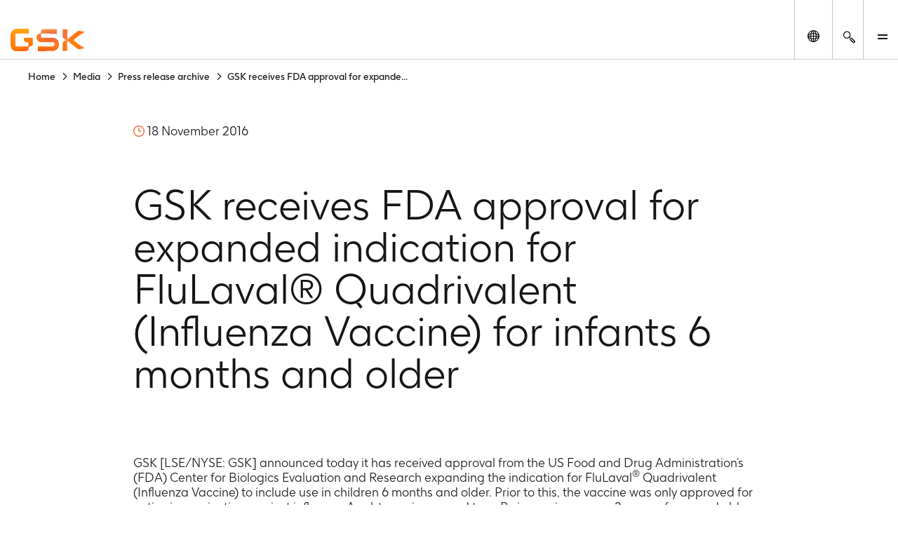

--- FILE ---
content_type: text/html
request_url: https://www.gsk.com/en-gb/media/press-releases/gsk-receives-fda-approval-for-expanded-indication-for-flulaval-quadrivalent-influenza-vaccine-for-infants-6-months-and-older/
body_size: 106026
content:
<!DOCTYPE html><html  lang="en-GB"><head><meta charset="utf-8"><meta name="viewport" content="width=device-width, initial-scale=1"><title>GSK receives FDA approval for expanded indication for FluLaval® Quadrivalent (Influenza Vaccine) for infants 6 months and older | GSK</title><script type="text/javascript">
      (function () {
        const theme = localStorage.getItem('theme');
        const animationsLS = localStorage.getItem('animations-enabled');
        const enabled = animationsLS === 'true';
        if (theme) {document.documentElement.setAttribute('data-theme', theme);}
        if (!animationsLS) {localStorage.setItem('animations-enabled', 'true');}
        document.documentElement.setAttribute('data-animations', enabled ? 'enabled' : 'disabled');
        })();
      </script><style children="@font-face{font-family:&quot;GSK light&quot;;font-weight:normal;font-style:normal;font-display:optional;src:url('/nuxtassets/fonts/gsk-light.woff') format('woff');}@font-face{font-family:&quot;GSK regular&quot;;font-weight:normal;font-style:normal;font-display:optional;src:url('/nuxtassets/fonts/gsk-regular.woff') format('woff');}@font-face{font-family:&quot;GSK bold&quot;;font-weight:normal;font-style:normal;font-display:optional;src:url('/nuxtassets/fonts/gsk-bold.woff') format('woff');}@font-face{font-family:&quot;GSK italic&quot;;font-weight:normal;font-style:normal;font-display:optional;src:url('/nuxtassets/fonts/gsk-regularitalic.woff') format('woff');}.font-light{font-family:&quot;GSK light&quot;;}.font-regular{font-family:&quot;GSK regular&quot;;}.font-bold{font-family:&quot;GSK bold&quot;;}.font-italic{font-family:&quot;GSK italic&quot;;}"></style><link rel="stylesheet" href="/nuxtassets/fonts/fonts.css"><style>@charset "UTF-8";:root{--gsk-orange:#f36633;--sans-serif-bold:"GSK bold",arial,helvetica,sans-serif;--sans-serif-regular:"GSK regular",arial,helvetica,sans-serif}.intro{color:#72635d;font-size:1.5rem!important;line-height:1.2!important;margin:0 0 1em}[data-theme=dark] .intro{color:#fcfcfc}@media(min-width:64em){.intro{font-size:2.25rem!important;line-height:1.1!important;max-width:960px}}.intro p{margin:0 0 1em}.intro b,.intro strong{font-family:var(--sans-serif-regular)}html{background-color:#fff;box-sizing:border-box;font-size:100%;line-height:1.15;-webkit-text-size-adjust:100%}body{-webkit-font-smoothing:antialiased;margin:0}hr{box-sizing:content-box;height:0;overflow:visible}pre{font-family:monospace;font-size:1em}a{background-color:transparent}abbr[title]{border-bottom:none;-webkit-text-decoration:underline dotted;text-decoration:underline dotted}b,strong{font-family:var(--sans-serif-regular);font-weight:500}code,kbd,samp{font-family:monospace;font-size:1em}small{font-size:80%}sub,sup{font-size:75%;line-height:0;position:relative;vertical-align:baseline}sub{bottom:-.25em}sup{top:-.5em}img{border-style:none;max-width:100%;vertical-align:middle;width:100%}button,input,optgroup,select,textarea{-webkit-appearance:none;-moz-appearance:none;appearance:none;border-radius:0;font-family:inherit;font-size:100%;line-height:1.15;margin:0}button,input{overflow:visible}button,select{text-transform:none}[type=button],[type=reset],[type=submit],button{-webkit-tap-highlight-color:transparent;-webkit-appearance:button;-moz-appearance:button;appearance:button;cursor:pointer}[type=button]::-moz-focus-inner,[type=reset]::-moz-focus-inner,[type=submit]::-moz-focus-inner,button::-moz-focus-inner{border-style:none;padding:0}[type=button]:-moz-focusring,[type=reset]:-moz-focusring,[type=submit]:-moz-focusring,button:-moz-focusring{outline:1px dotted ButtonText}fieldset{border:0;padding:.35em .75em .625em}legend{box-sizing:border-box;color:inherit;display:table;max-width:100%;padding:0;white-space:normal}progress{vertical-align:baseline}textarea{overflow:auto}[type=checkbox],[type=radio]{box-sizing:border-box;padding:0}[type=number]::-webkit-inner-spin-button,[type=number]::-webkit-outer-spin-button{height:auto}[type=search]{-webkit-appearance:textfield;-moz-appearance:textfield;appearance:textfield;outline-offset:-2px}[type=search]::-webkit-search-decoration{-webkit-appearance:none;appearance:none}::-webkit-file-upload-button{-webkit-appearance:button;appearance:button;font:inherit}details{display:block}summary{display:list-item}template{display:none}main{display:block;width:100%}[hidden]{display:none}*,:after,:before{box-sizing:border-box}body[data-modal-active=true]{overflow:hidden}.container{margin:0 auto}.col .row{margin-left:-10px;margin-right:-10px}.section{margin:40px 0}@media(min-width:48em){.section{margin:64px 0}}.section.no-pad{padding:0}.section .no-pad{padding:0!important}.section.no-pad-bot{padding-bottom:0}.section.no-pad-top{padding-top:0}.section--white-bg{background-color:#fff;padding:155px 0 165px}.row{margin-left:-10px;margin-right:-10px}.row:after{clear:both;content:"";display:table}.row [class*=col-]{box-sizing:border-box;float:left;min-height:1px;padding:0 10px;width:100%}.row .col[class*=pull-],.row .col[class*=push-]{position:relative}.row.no-gutter [class*=col-]{padding:0}.row .col-sm-1{width:8.3333333333%}.row .col-sm-1,.row .col-sm-2{left:auto;margin-left:auto;right:auto}.row .col-sm-2{width:16.6666666667%}.row .col-sm-3{width:25%}.row .col-sm-3,.row .col-sm-4{left:auto;margin-left:auto;right:auto}.row .col-sm-4{width:33.3333333333%}.row .col-sm-5{width:41.6666666667%}.row .col-sm-5,.row .col-sm-6{left:auto;margin-left:auto;right:auto}.row .col-sm-6{width:50%}.row .col-sm-7{width:58.3333333333%}.row .col-sm-7,.row .col-sm-8{left:auto;margin-left:auto;right:auto}.row .col-sm-8{width:66.6666666667%}.row .col-sm-9{width:75%}.row .col-sm-10,.row .col-sm-9{left:auto;margin-left:auto;right:auto}.row .col-sm-10{width:83.3333333333%}.row .col-sm-11{width:91.6666666667%}.row .col-sm-11,.row .col-sm-12{left:auto;margin-left:auto;right:auto}.row .col-sm-12{width:100%}.row .offset-col-sm-1{float:left;margin-left:8.3333333333%}.row .pull-col-sm-1{float:left;margin-right:8.3333333333%}.row .push-col-sm-1{float:left;margin-left:8.3333333333%}.row .offset-col-sm-2{float:left;margin-left:16.6666666667%}.row .pull-col-sm-2{float:left;margin-right:16.6666666667%}.row .push-col-sm-2{float:left;margin-left:16.6666666667%}.row .offset-col-sm-3{float:left;margin-left:25%}.row .pull-col-sm-3{float:left;margin-right:25%}.row .push-col-sm-3{float:left;margin-left:25%}.row .offset-col-sm-4{float:left;margin-left:33.3333333333%}.row .pull-col-sm-4{float:left;margin-right:33.3333333333%}.row .push-col-sm-4{float:left;margin-left:33.3333333333%}.row .offset-col-sm-5{float:left;margin-left:41.6666666667%}.row .pull-col-sm-5{float:left;margin-right:41.6666666667%}.row .push-col-sm-5{float:left;margin-left:41.6666666667%}.row .offset-col-sm-6{float:left;margin-left:50%}.row .pull-col-sm-6{float:left;margin-right:50%}.row .push-col-sm-6{float:left;margin-left:50%}.row .offset-col-sm-7{float:left;margin-left:58.3333333333%}.row .pull-col-sm-7{float:left;margin-right:58.3333333333%}.row .push-col-sm-7{float:left;margin-left:58.3333333333%}.row .offset-col-sm-8{float:left;margin-left:66.6666666667%}.row .pull-col-sm-8{float:left;margin-right:66.6666666667%}.row .push-col-sm-8{float:left;margin-left:66.6666666667%}.row .offset-col-sm-9{float:left;margin-left:75%}.row .pull-col-sm-9{float:left;margin-right:75%}.row .push-col-sm-9{float:left;margin-left:75%}.row .offset-col-sm-10{float:left;margin-left:83.3333333333%}.row .pull-col-sm-10{float:left;margin-right:83.3333333333%}.row .push-col-sm-10{float:left;margin-left:83.3333333333%}.row .offset-col-sm-11{float:left;margin-left:91.6666666667%}.row .pull-col-sm-11{float:left;margin-right:91.6666666667%}.row .push-col-sm-11{float:left;margin-left:91.6666666667%}.row .offset-col-sm-12{float:left;margin-left:100%}.row .pull-col-sm-12{float:left;margin-right:100%}.row .push-col-sm-12{float:left;margin-left:100%}@media only screen and (min-width:601px){.row .col-md-1{width:8.3333333333%}.row .col-md-1,.row .col-md-2{left:auto;margin-left:auto;right:auto}.row .col-md-2{width:16.6666666667%}.row .col-md-3{width:25%}.row .col-md-3,.row .col-md-4{left:auto;margin-left:auto;right:auto}.row .col-md-4{width:33.3333333333%}.row .col-md-5{width:41.6666666667%}.row .col-md-5,.row .col-md-6{left:auto;margin-left:auto;right:auto}.row .col-md-6{width:50%}.row .col-md-7{width:58.3333333333%}.row .col-md-7,.row .col-md-8{left:auto;margin-left:auto;right:auto}.row .col-md-8{width:66.6666666667%}.row .col-md-9{width:75%}.row .col-md-10,.row .col-md-9{left:auto;margin-left:auto;right:auto}.row .col-md-10{width:83.3333333333%}.row .col-md-11{width:91.6666666667%}.row .col-md-11,.row .col-md-12{left:auto;margin-left:auto;right:auto}.row .col-md-12{width:100%}.row .offset-col-md-1{float:left;margin-left:8.3333333333%}.row .pull-col-md-1{float:left;margin-right:8.3333333333%}.row .push-col-md-1{float:left;margin-left:8.3333333333%}.row .offset-col-md-2{float:left;margin-left:16.6666666667%}.row .pull-col-md-2{float:left;margin-right:16.6666666667%}.row .push-col-md-2{float:left;margin-left:16.6666666667%}.row .offset-col-md-3{float:left;margin-left:25%}.row .pull-col-md-3{float:left;margin-right:25%}.row .push-col-md-3{float:left;margin-left:25%}.row .offset-col-md-4{float:left;margin-left:33.3333333333%}.row .pull-col-md-4{float:left;margin-right:33.3333333333%}.row .push-col-md-4{float:left;margin-left:33.3333333333%}.row .offset-col-md-5{float:left;margin-left:41.6666666667%}.row .pull-col-md-5{float:left;margin-right:41.6666666667%}.row .push-col-md-5{float:left;margin-left:41.6666666667%}.row .offset-col-md-6{float:left;margin-left:50%}.row .pull-col-md-6{float:left;margin-right:50%}.row .push-col-md-6{float:left;margin-left:50%}.row .offset-col-md-7{float:left;margin-left:58.3333333333%}.row .pull-col-md-7{float:left;margin-right:58.3333333333%}.row .push-col-md-7{float:left;margin-left:58.3333333333%}.row .offset-col-md-8{float:left;margin-left:66.6666666667%}.row .pull-col-md-8{float:left;margin-right:66.6666666667%}.row .push-col-md-8{float:left;margin-left:66.6666666667%}.row .offset-col-md-9{float:left;margin-left:75%}.row .pull-col-md-9{float:left;margin-right:75%}.row .push-col-md-9{float:left;margin-left:75%}.row .offset-col-md-10{float:left;margin-left:83.3333333333%}.row .pull-col-md-10{float:left;margin-right:83.3333333333%}.row .push-col-md-10{float:left;margin-left:83.3333333333%}.row .offset-col-md-11{float:left;margin-left:91.6666666667%}.row .pull-col-md-11{float:left;margin-right:91.6666666667%}.row .push-col-md-11{float:left;margin-left:91.6666666667%}.row .offset-col-md-12{float:left;margin-left:100%}.row .pull-col-md-12{float:left;margin-right:100%}.row .push-col-md-12{float:left;margin-left:100%}}@media only screen and (min-width:1139px){.row .col-lg-1{width:8.3333333333%}.row .col-lg-1,.row .col-lg-2{left:auto;margin-left:auto;right:auto}.row .col-lg-2{width:16.6666666667%}.row .col-lg-3{width:25%}.row .col-lg-3,.row .col-lg-4{left:auto;margin-left:auto;right:auto}.row .col-lg-4{width:33.3333333333%}.row .col-lg-5{width:41.6666666667%}.row .col-lg-5,.row .col-lg-6{left:auto;margin-left:auto;right:auto}.row .col-lg-6{width:50%}.row .col-lg-7{width:58.3333333333%}.row .col-lg-7,.row .col-lg-8{left:auto;margin-left:auto;right:auto}.row .col-lg-8{width:66.6666666667%}.row .col-lg-9{width:75%}.row .col-lg-10,.row .col-lg-9{left:auto;margin-left:auto;right:auto}.row .col-lg-10{width:83.3333333333%}.row .col-lg-11{width:91.6666666667%}.row .col-lg-11,.row .col-lg-12{left:auto;margin-left:auto;right:auto}.row .col-lg-12{width:100%}.row .offset-col-lg-1{float:left;margin-left:8.3333333333%}.row .pull-col-lg-1{float:left;margin-right:8.3333333333%}.row .push-col-lg-1{float:left;margin-left:8.3333333333%}.row .offset-col-lg-2{float:left;margin-left:16.6666666667%}.row .pull-col-lg-2{float:left;margin-right:16.6666666667%}.row .push-col-lg-2{float:left;margin-left:16.6666666667%}.row .offset-col-lg-3{float:left;margin-left:25%}.row .pull-col-lg-3{float:left;margin-right:25%}.row .push-col-lg-3{float:left;margin-left:25%}.row .offset-col-lg-4{float:left;margin-left:33.3333333333%}.row .pull-col-lg-4{float:left;margin-right:33.3333333333%}.row .push-col-lg-4{float:left;margin-left:33.3333333333%}.row .offset-col-lg-5{float:left;margin-left:41.6666666667%}.row .pull-col-lg-5{float:left;margin-right:41.6666666667%}.row .push-col-lg-5{float:left;margin-left:41.6666666667%}.row .offset-col-lg-6{float:left;margin-left:50%}.row .pull-col-lg-6{float:left;margin-right:50%}.row .push-col-lg-6{float:left;margin-left:50%}.row .offset-col-lg-7{float:left;margin-left:58.3333333333%}.row .pull-col-lg-7{float:left;margin-right:58.3333333333%}.row .push-col-lg-7{float:left;margin-left:58.3333333333%}.row .offset-col-lg-8{float:left;margin-left:66.6666666667%}.row .pull-col-lg-8{float:left;margin-right:66.6666666667%}.row .push-col-lg-8{float:left;margin-left:66.6666666667%}.row .offset-col-lg-9{float:left;margin-left:75%}.row .pull-col-lg-9{float:left;margin-right:75%}.row .push-col-lg-9{float:left;margin-left:75%}.row .offset-col-lg-10{float:left;margin-left:83.3333333333%}.row .pull-col-lg-10{float:left;margin-right:83.3333333333%}.row .push-col-lg-10{float:left;margin-left:83.3333333333%}.row .offset-col-lg-11{float:left;margin-left:91.6666666667%}.row .pull-col-lg-11{float:left;margin-right:91.6666666667%}.row .push-col-lg-11{float:left;margin-left:91.6666666667%}.row .offset-col-lg-12{float:left;margin-left:100%}.row .pull-col-lg-12{float:left;margin-right:100%}.row .push-col-lg-12{float:left;margin-left:100%}}@media only screen and (min-width:1401px){.row .col-xl-1{width:8.3333333333%}.row .col-xl-1,.row .col-xl-2{left:auto;margin-left:auto;right:auto}.row .col-xl-2{width:16.6666666667%}.row .col-xl-3{width:25%}.row .col-xl-3,.row .col-xl-4{left:auto;margin-left:auto;right:auto}.row .col-xl-4{width:33.3333333333%}.row .col-xl-5{width:41.6666666667%}.row .col-xl-5,.row .col-xl-6{left:auto;margin-left:auto;right:auto}.row .col-xl-6{width:50%}.row .col-xl-7{width:58.3333333333%}.row .col-xl-7,.row .col-xl-8{left:auto;margin-left:auto;right:auto}.row .col-xl-8{width:66.6666666667%}.row .col-xl-9{width:75%}.row .col-xl-10,.row .col-xl-9{left:auto;margin-left:auto;right:auto}.row .col-xl-10{width:83.3333333333%}.row .col-xl-11{width:91.6666666667%}.row .col-xl-11,.row .col-xl-12{left:auto;margin-left:auto;right:auto}.row .col-xl-12{width:100%}.row .offset-col-xl-1{float:left;margin-left:8.3333333333%}.row .pull-col-xl-1{float:left;margin-right:8.3333333333%}.row .push-col-xl-1{float:left;margin-left:8.3333333333%}.row .offset-col-xl-2{float:left;margin-left:16.6666666667%}.row .pull-col-xl-2{float:left;margin-right:16.6666666667%}.row .push-col-xl-2{float:left;margin-left:16.6666666667%}.row .offset-col-xl-3{float:left;margin-left:25%}.row .pull-col-xl-3{float:left;margin-right:25%}.row .push-col-xl-3{float:left;margin-left:25%}.row .offset-col-xl-4{float:left;margin-left:33.3333333333%}.row .pull-col-xl-4{float:left;margin-right:33.3333333333%}.row .push-col-xl-4{float:left;margin-left:33.3333333333%}.row .offset-col-xl-5{float:left;margin-left:41.6666666667%}.row .pull-col-xl-5{float:left;margin-right:41.6666666667%}.row .push-col-xl-5{float:left;margin-left:41.6666666667%}.row .offset-col-xl-6{float:left;margin-left:50%}.row .pull-col-xl-6{float:left;margin-right:50%}.row .push-col-xl-6{float:left;margin-left:50%}.row .offset-col-xl-7{float:left;margin-left:58.3333333333%}.row .pull-col-xl-7{float:left;margin-right:58.3333333333%}.row .push-col-xl-7{float:left;margin-left:58.3333333333%}.row .offset-col-xl-8{float:left;margin-left:66.6666666667%}.row .pull-col-xl-8{float:left;margin-right:66.6666666667%}.row .push-col-xl-8{float:left;margin-left:66.6666666667%}.row .offset-col-xl-9{float:left;margin-left:75%}.row .pull-col-xl-9{float:left;margin-right:75%}.row .push-col-xl-9{float:left;margin-left:75%}.row .offset-col-xl-10{float:left;margin-left:83.3333333333%}.row .pull-col-xl-10{float:left;margin-right:83.3333333333%}.row .push-col-xl-10{float:left;margin-left:83.3333333333%}.row .offset-col-xl-11{float:left;margin-left:91.6666666667%}.row .pull-col-xl-11{float:left;margin-right:91.6666666667%}.row .push-col-xl-11{float:left;margin-left:91.6666666667%}.row .offset-col-xl-12{float:left;margin-left:100%}.row .pull-col-xl-12{float:left;margin-right:100%}.row .push-col-xl-12{float:left;margin-left:100%}}.grid{margin:0 -10px}.grid:after{clear:both;content:"";display:table}.grid-cell{padding:0 10px 50px;width:100%}@media(max-width:31.24em){.grid-cell{padding:0 10px 20px}}.span-1{width:8.33333%}.span-1,.span-2{box-sizing:border-box;float:left;padding-left:10px;padding-right:10px}.span-2{width:16.66667%}.span-3{width:25%}.span-3,.span-4{box-sizing:border-box;float:left;padding-left:10px;padding-right:10px}.span-4{width:33.33333%}.span-5{width:41.66667%}.span-5,.span-6{box-sizing:border-box;float:left;padding-left:10px;padding-right:10px}.span-6{width:50%}.span-7{width:58.33333%}.span-7,.span-8{box-sizing:border-box;float:left;padding-left:10px;padding-right:10px}.span-8{width:66.66667%}.span-9{width:75%}.span-10,.span-9{box-sizing:border-box;float:left;padding-left:10px;padding-right:10px}.span-10{width:83.33333%}.span-11{width:91.66667%}.span-11,.span-12{box-sizing:border-box;float:left;padding-left:10px;padding-right:10px}.span-12{width:100%}@media(min-width:48em){.tablet-span-1{width:8.33333%}.tablet-span-1,.tablet-span-2{box-sizing:border-box;float:left;padding-left:10px;padding-right:10px}.tablet-span-2{width:16.66667%}.tablet-span-3{width:25%}.tablet-span-3,.tablet-span-4{box-sizing:border-box;float:left;padding-left:10px;padding-right:10px}.tablet-span-4{width:33.33333%}.tablet-span-5{width:41.66667%}.tablet-span-5,.tablet-span-6{box-sizing:border-box;float:left;padding-left:10px;padding-right:10px}.tablet-span-6{width:50%}.tablet-span-7{width:58.33333%}.tablet-span-7,.tablet-span-8{box-sizing:border-box;float:left;padding-left:10px;padding-right:10px}.tablet-span-8{width:66.66667%}.tablet-span-9{width:75%}.tablet-span-10,.tablet-span-9{box-sizing:border-box;float:left;padding-left:10px;padding-right:10px}.tablet-span-10{width:83.33333%}.tablet-span-11{width:91.66667%}.tablet-span-11,.tablet-span-12{box-sizing:border-box;float:left;padding-left:10px;padding-right:10px}.tablet-span-12{width:100%}}@media(min-width:64em){.desktop-span-1{width:8.33333%}.desktop-span-1,.desktop-span-2{box-sizing:border-box;float:left;padding-left:10px;padding-right:10px}.desktop-span-2{width:16.66667%}.desktop-span-3{width:25%}.desktop-span-3,.desktop-span-4{box-sizing:border-box;float:left;padding-left:10px;padding-right:10px}.desktop-span-4{width:33.33333%}.desktop-span-5{width:41.66667%}.desktop-span-5,.desktop-span-6{box-sizing:border-box;float:left;padding-left:10px;padding-right:10px}.desktop-span-6{width:50%}.desktop-span-7{width:58.33333%}.desktop-span-7,.desktop-span-8{box-sizing:border-box;float:left;padding-left:10px;padding-right:10px}.desktop-span-8{width:66.66667%}.desktop-span-9{width:75%}.desktop-span-10,.desktop-span-9{box-sizing:border-box;float:left;padding-left:10px;padding-right:10px}.desktop-span-10{width:83.33333%}.desktop-span-11{width:91.66667%}.desktop-span-11,.desktop-span-12{box-sizing:border-box;float:left;padding-left:10px;padding-right:10px}.desktop-span-12{width:100%}}.first{clear:both}.last{float:right}@media(min-width:768px)and (max-width:1024px){.main-container>.grid-cell.tablet-span-3,.main-container>.grid-cell.tablet-span-4,.main-container>.grid>.grid-cell.tablet-span-3,.main-container>.grid>.grid-cell.tablet-span-4{width:50%}}body{color:#151515;font-family:GSK light,sans-serif;font-size:18px;line-height:1.2}body [data-theme=dark]{background-color:#262626;color:#fcfcfc}.h1,.h2,.h3,.h4,.h5,.h6,.h7,.h8,h1,h2,h3,h4,h5,h6{color:#151515;font-weight:400}[data-theme=dark] .h1,[data-theme=dark] .h2,[data-theme=dark] .h3,[data-theme=dark] .h4,[data-theme=dark] .h5,[data-theme=dark] .h6,[data-theme=dark] .h7,[data-theme=dark] .h8,[data-theme=dark] h1,[data-theme=dark] h2,[data-theme=dark] h3,[data-theme=dark] h4,[data-theme=dark] h5,[data-theme=dark] h6{color:#fcfcfc}.h1 p,.h2 p,.h3 p,.h4 p,.h5 p,.h6 p,.h7 p,.h8 p,h1 p,h2 p,h3 p,h4 p,h5 p,h6 p{font-family:inherit;font-size:inherit;line-height:inherit}p{margin:0 0 1.3em}a{color:inherit;text-decoration:none}blockquote{margin:90px 0 40px;position:relative}[class*=span-6] blockquote{margin-left:0;width:90%}@media(min-width:48em){blockquote{float:left;margin:70px 8.4745762712% 40px 16.9491525424%;width:74.5762711864%}body.rtl blockquote{margin-left:8.4745762712%;margin-right:16.9491525424%}}blockquote:before{color:#151515;content:"“";font-size:6.25rem;left:-7px;line-height:1;position:absolute;top:-40px}[data-theme=dark] blockquote:before{color:#fcfcfc}[class*=span-6] blockquote:before{font-size:11.875rem;left:-7px;top:-80px}body.rtl [class*=span-6] blockquote:before{left:auto;right:-7px}body.rtl blockquote:before{content:"”"}@media(min-width:48em){blockquote:before{font-size:18.125rem;left:-112px;top:-30px}body.rtl blockquote:before{left:auto;right:-112px}}blockquote p{font-size:1.125rem;line-height:1.35}@media(max-width:768px){blockquote p{font-size:1rem}}blockquote p{color:#151515;margin:0}[data-theme=dark] blockquote p{color:#fcfcfc}blockquote .text{font-size:1.125rem;line-height:1.35}@media(max-width:768px){blockquote .text{font-size:1rem}}blockquote .text{margin-bottom:20px}[class*=span-6] blockquote .text{font-size:1.75rem;line-height:1.25}@media(max-width:768px){[class*=span-6] blockquote .text{font-size:1.375rem}}[class*=span-6] blockquote .text{margin-bottom:30px}@media(min-width:31.25em){blockquote .text{font-size:2.25rem;line-height:1.25}}@media(min-width:31.25em)and (max-width:768px){blockquote .text{font-size:1.75rem}}[class*=span-6] blockquote .text>p{font-size:1.75rem;line-height:1.25}@media(max-width:768px){[class*=span-6] blockquote .text>p{font-size:1.375rem}}@media(min-width:31.25em){blockquote .text>p{font-size:2.25rem;line-height:1.25}}@media(min-width:31.25em)and (max-width:768px){blockquote .text>p{font-size:1.75rem}}blockquote .author-name{font-size:1.125rem;line-height:1.35}@media(max-width:768px){blockquote .author-name{font-size:1rem}}blockquote .author-name{font-family:var(--sans-serif-regular);line-height:1.5;margin:5px 0 0}blockquote .author-name a{display:inline-block;font-weight:500;position:relative;text-decoration:none}blockquote .author-name a:hover{text-decoration:underline!important}blockquote .author-name a:hover:after{margin-left:15px}@media(max-width:31.24em){blockquote .author-name a:hover:after{margin-left:0;right:-38px}}body.rtl blockquote .author-name a:hover:after{left:-38px}blockquote .author-name a:after{background:url(/nuxtassets/img/icon-orange-arrow.svg) 0 0 no-repeat;content:"";display:inline-block;height:15px;margin-left:10px;transition:all .5s ease;vertical-align:middle;width:20px}@media(max-width:31.24em){blockquote .author-name a:after{left:auto!important;margin-left:0;position:absolute;right:-30px;top:5px}}body.rtl blockquote .author-name a:after{left:-30px;right:auto;transform:scaleX(-1);transition:left .5s ease}blockquote .author-name a[href^="//"]:before,blockquote .author-name a[href^="http://"]:before,blockquote .author-name a[href^="https://"]:before{display:none}blockquote .author-title{font-size:1.125rem;line-height:1.35}@media(max-width:768px){blockquote .author-title{font-size:1rem}}blockquote .author-img,blockquote .author-img img{border-radius:12px;float:left;height:59px;margin:0 20px 20px 0;-o-object-fit:cover;object-fit:cover;width:59px!important}body.rtl blockquote .author-img,body.rtl blockquote .author-img img{float:right;margin:0 0 20px 20px}blockquote .author-img img+div .author-name.h3,blockquote .author-img img+div .author-name.h5,blockquote .author-img+div .author-name.h3,blockquote .author-img+div .author-name.h5{margin-bottom:0}li{margin:0 0 1em}ol,ul:not([class]){margin:0}ol li,ul:not([class]) li{position:relative}ol li:before,ul:not([class]) li:before{left:0;position:absolute}ul:not([class]){list-style:none;padding:0 0 0 13px}ul:not([class]) li{padding:0 0 0 20px}ul:not([class]) li:before{content:"-"}ol{counter-reset:item;padding:0 0 0 40px}ol ol{list-style:none;margin-top:1em!important}ol ol>li:before{content:counters(item,".") ". ";left:-35px}ol>li{counter-increment:item}ul:not([class]) ul{margin-top:1em!important}.h1,h1{font-weight:400;margin:.67em 0}@media(max-width:47.99em){.h1,h1{font-size:3rem}}@media(min-width:48em){.h1,h1{font-size:5rem;line-height:90px}}.h2,h2{font-weight:400;margin-bottom:36px}@media(max-width:47.99em){.h2,h2{font-size:1.75rem}}@media(min-width:48em){.h2,h2{font-size:3rem;line-height:56px}}.h3,h3{font-weight:400;margin-bottom:28px}@media(max-width:47.99em){.h3,h3{font-size:1.375rem}}@media(min-width:48em){.h3,h3{font-size:2.25rem;line-height:1.33}}.h4,h4{font-weight:400;margin-bottom:22px}@media(max-width:47.99em){.h4,h4{font-size:1.125rem}}@media(min-width:48em){.h4,h4{font-size:1.75rem;line-height:32px}}.h5,h5{font-weight:400;margin-bottom:14px}@media(max-width:47.99em){.h5,h5{font-size:1rem}}@media(min-width:48em){.h5,h5{font-size:1.375rem;line-height:24px}}.h6,h6{font-family:var(--sans-serif-regular);margin-bottom:14px}@media(max-width:47.99em){.h6,h6{font-size:.875rem}}@media(min-width:48em){.h6,h6{font-size:1.375rem;line-height:24px}}.h7{font-size:1.125rem;line-height:1.25}@media(min-width:48em){.h7{font-size:1.5rem}}.h8{font-size:1rem;line-height:1.25}@media(min-width:48em){.h8{font-size:1.3125rem}}.p2{font-size:1rem}.p3{font-size:.875rem}.label{font-size:.75rem}h2.h2-none{font-family:inherit;font-size:inherit;font-size:1rem;font-weight:inherit;line-height:1.5;margin:0}@media(min-width:48em){h2.h2-none{font-size:1.25rem}}h2.h2-small{font-size:1.5625rem;line-height:1.25}@media(min-width:48em){h2.h2-small{font-size:2.25rem}}h2.h2-medium{font-size:1.75rem;line-height:1.25}@media(min-width:48em){h2.h2-medium{font-size:3rem}}h3.h3-none{font-family:inherit;font-size:inherit;font-size:1rem;font-weight:inherit;line-height:1.5;margin:0}@media(min-width:48em){h3.h3-none{font-size:1.25rem}}h3.h3-small{font-size:1.375rem;line-height:1.25}@media(min-width:48em){h3.h3-small{font-size:2rem}}.small-heading{display:inline-block;font-family:GSK Bold,arial,helvetica,sans-serif;font-size:1.375rem;font-weight:400;line-height:1.25;margin:0 0 10px}@media(min-width:48em){.small-heading{font-size:2rem}}.bg-color-dark-blue{background-color:#1b2934}.bg-color-grey-bg{background-color:#f3f3f3}.bg-color-red{background-color:#e8414f}.bg-color-light-blue{background-color:#77b4e7}.bg-color-green{background-color:#96be96}.bg-color-purple{background-color:#8c5bcd}.color-dark-blue{color:#1b2934}.color-grey-bg{color:#f3f3f3}.color-red{color:#e8414f}.color-light-blue{color:#77b4e7}.color-green{color:#96be96}.color-purple{color:#8c5bcd}.font-bold{font-family:GSK Bold,arial,helvetica,sans-serif}.box{height:30px;margin-bottom:20px;width:100%}[v-cloak]{display:none}.page-locked{margin:0;max-height:100vh;overflow:hidden}.sr-only{clip:rect(0 0 0 0);clip-path:inset(50%);height:1px;overflow:hidden;position:absolute;white-space:nowrap;width:1px}ul.list-reset,ul.list-reset li,ul.list-reset ul li{list-style-type:none;margin:0;padding:0;text-indent:0}.btn-no-style{background:none;border:none;color:inherit;cursor:pointer;font:inherit;padding:0}.components-list{list-style-type:none;margin-top:30px;padding:0}.components-list li{border-bottom:1px solid #cbcbcb;display:block;margin-bottom:20px;padding-bottom:20px;padding-left:10px}.components-list a{font-size:1.375rem;text-decoration:none}body.custom-cursor-visible a{cursor:none!important}.fade-enter-active,.fade-leave-active{transition:opacity .2s ease}.fade-enter-from,.fade-leave-to{opacity:0}.contact-section:last-child{margin-bottom:-100px}@media(max-width:47.99em){.contact-section{padding:60px 0}}body.no-scroll{height:100%!important;overflow:hidden}.cursor{background-color:var(--gsk-orange);border-radius:100%;color:#fff;display:block;left:50%;pointer-events:none;position:absolute;text-align:center;top:50%;transform:translate(-50%,-50%)}@media(orientation:landscape){.cursor{height:95px;width:95px}}@media(orientation:portrait){.cursor{height:60px;width:60px}}.cursor-clip{clip-path:polygon(0 0,0 100%,100% 100%,100% 0);inset:0;overflow:hidden;pointer-events:none;position:absolute;transform:translateZ(0);z-index:3}.cursor:before{-moz-osx-font-smoothing:grayscale;-webkit-font-smoothing:antialiased;font-family:icons!important;font-style:normal;font-variant:normal;font-weight:400;line-height:1;speak:never;color:#fff;content:"";font-size:.875rem;font-size:1.25rem!important;left:calc(50% + 3px);position:absolute;text-transform:none;top:50%;transform:translate(-50%,-50%)}@media screen{html:not(.no-js) [data-aos^=fade][data-aos^=fade]{transition-property:opacity,transform}html:not(.no-js) [data-aos^=fade][data-aos^=fade].aos-animate{opacity:1;transform:none}html:not(.no-js) [data-aos=fade-up]{transform:translate3d(0,50px,0)}html:not(.no-js) [data-aos=fade-down]{transform:translate3d(0,-50px,0)}html:not(.no-js) [data-aos=fade-right]{transform:translate3d(-50px,0,0)}html:not(.no-js) [data-aos=fade-left]{transform:translate3d(50px,0,0)}html:not(.no-js) [data-aos=fade-up-right]{transform:translate3d(-50px,50px,0)}html:not(.no-js) [data-aos=fade-up-left]{transform:translate3d(50px,50px,0)}html:not(.no-js) [data-aos=fade-down-right]{transform:translate3d(-50px,-50px,0)}html:not(.no-js) [data-aos=fade-down-left]{transform:translate3d(50px,-50px,0)}html:not(.no-js) [data-aos^=zoom][data-aos^=zoom]{transition-property:opacity,transform}html:not(.no-js) [data-aos^=zoom][data-aos^=zoom].aos-animate{opacity:1;transform:translateZ(0) scale(1)}html:not(.no-js) [data-aos=zoom-in]{transform:scale(.6)}html:not(.no-js) [data-aos=zoom-in-up]{transform:translate3d(0,50px,0) scale(.6)}html:not(.no-js) [data-aos=zoom-in-down]{transform:translate3d(0,-50px,0) scale(.6)}html:not(.no-js) [data-aos=zoom-in-right]{transform:translate3d(-50px,0,0) scale(.6)}html:not(.no-js) [data-aos=zoom-in-left]{transform:translate3d(50px,0,0) scale(.6)}html:not(.no-js) [data-aos=zoom-out]{transform:scale(1.2)}html:not(.no-js) [data-aos=zoom-out-up]{transform:translate3d(0,50px,0) scale(1.2)}html:not(.no-js) [data-aos=zoom-out-down]{transform:translate3d(0,-50px,0) scale(1.2)}html:not(.no-js) [data-aos=zoom-out-right]{transform:translate3d(-50px,0,0) scale(1.2)}html:not(.no-js) [data-aos=zoom-out-left]{transform:translate3d(50px,0,0) scale(1.2)}html:not(.no-js) [data-aos^=slide][data-aos^=slide]{transition-property:transform;visibility:hidden}html:not(.no-js) [data-aos^=slide][data-aos^=slide].aos-animate{transform:translateZ(0);visibility:visible}html:not(.no-js) [data-aos=slide-up]{transform:translate3d(0,100%,0)}html:not(.no-js) [data-aos=slide-down]{transform:translate3d(0,-100%,0)}html:not(.no-js) [data-aos=slide-right]{transform:translate3d(-100%,0,0)}html:not(.no-js) [data-aos=slide-left]{transform:translate3d(100%,0,0)}}[data-aos]{pointer-events:none}[data-aos][data-aos][data-aos-duration="50"],body[data-aos-duration="50"] [data-aos]{transition-duration:50ms}[data-aos][data-aos][data-aos-delay="50"],body[data-aos-delay="50"] [data-aos]{transition-delay:0s}[data-aos][data-aos][data-aos-delay="50"].aos-animate,body[data-aos-delay="50"] [data-aos].aos-animate{transition-delay:50ms}[data-aos][data-aos][data-aos-duration="100"],body[data-aos-duration="100"] [data-aos]{transition-duration:.1s}[data-aos][data-aos][data-aos-delay="100"],body[data-aos-delay="100"] [data-aos]{transition-delay:0s}[data-aos][data-aos][data-aos-delay="100"].aos-animate,body[data-aos-delay="100"] [data-aos].aos-animate{transition-delay:.1s}[data-aos][data-aos][data-aos-duration="150"],body[data-aos-duration="150"] [data-aos]{transition-duration:.15s}[data-aos][data-aos][data-aos-delay="150"],body[data-aos-delay="150"] [data-aos]{transition-delay:0s}[data-aos][data-aos][data-aos-delay="150"].aos-animate,body[data-aos-delay="150"] [data-aos].aos-animate{transition-delay:.15s}[data-aos][data-aos][data-aos-duration="200"],body[data-aos-duration="200"] [data-aos]{transition-duration:.2s}[data-aos][data-aos][data-aos-delay="200"],body[data-aos-delay="200"] [data-aos]{transition-delay:0s}[data-aos][data-aos][data-aos-delay="200"].aos-animate,body[data-aos-delay="200"] [data-aos].aos-animate{transition-delay:.2s}[data-aos][data-aos][data-aos-duration="250"],body[data-aos-duration="250"] [data-aos]{transition-duration:.25s}[data-aos][data-aos][data-aos-delay="250"],body[data-aos-delay="250"] [data-aos]{transition-delay:0s}[data-aos][data-aos][data-aos-delay="250"].aos-animate,body[data-aos-delay="250"] [data-aos].aos-animate{transition-delay:.25s}[data-aos][data-aos][data-aos-duration="300"],body[data-aos-duration="300"] [data-aos]{transition-duration:.3s}[data-aos][data-aos][data-aos-delay="300"],body[data-aos-delay="300"] [data-aos]{transition-delay:0s}[data-aos][data-aos][data-aos-delay="300"].aos-animate,body[data-aos-delay="300"] [data-aos].aos-animate{transition-delay:.3s}[data-aos][data-aos][data-aos-duration="350"],body[data-aos-duration="350"] [data-aos]{transition-duration:.35s}[data-aos][data-aos][data-aos-delay="350"],body[data-aos-delay="350"] [data-aos]{transition-delay:0s}[data-aos][data-aos][data-aos-delay="350"].aos-animate,body[data-aos-delay="350"] [data-aos].aos-animate{transition-delay:.35s}[data-aos][data-aos][data-aos-duration="400"],body[data-aos-duration="400"] [data-aos]{transition-duration:.4s}[data-aos][data-aos][data-aos-delay="400"],body[data-aos-delay="400"] [data-aos]{transition-delay:0s}[data-aos][data-aos][data-aos-delay="400"].aos-animate,body[data-aos-delay="400"] [data-aos].aos-animate{transition-delay:.4s}[data-aos][data-aos][data-aos-duration="450"],body[data-aos-duration="450"] [data-aos]{transition-duration:.45s}[data-aos][data-aos][data-aos-delay="450"],body[data-aos-delay="450"] [data-aos]{transition-delay:0s}[data-aos][data-aos][data-aos-delay="450"].aos-animate,body[data-aos-delay="450"] [data-aos].aos-animate{transition-delay:.45s}[data-aos][data-aos][data-aos-duration="500"],body[data-aos-duration="500"] [data-aos]{transition-duration:.5s}[data-aos][data-aos][data-aos-delay="500"],body[data-aos-delay="500"] [data-aos]{transition-delay:0s}[data-aos][data-aos][data-aos-delay="500"].aos-animate,body[data-aos-delay="500"] [data-aos].aos-animate{transition-delay:.5s}[data-aos][data-aos][data-aos-duration="550"],body[data-aos-duration="550"] [data-aos]{transition-duration:.55s}[data-aos][data-aos][data-aos-delay="550"],body[data-aos-delay="550"] [data-aos]{transition-delay:0s}[data-aos][data-aos][data-aos-delay="550"].aos-animate,body[data-aos-delay="550"] [data-aos].aos-animate{transition-delay:.55s}[data-aos][data-aos][data-aos-duration="600"],body[data-aos-duration="600"] [data-aos]{transition-duration:.6s}[data-aos][data-aos][data-aos-delay="600"],body[data-aos-delay="600"] [data-aos]{transition-delay:0s}[data-aos][data-aos][data-aos-delay="600"].aos-animate,body[data-aos-delay="600"] [data-aos].aos-animate{transition-delay:.6s}[data-aos][data-aos][data-aos-duration="650"],body[data-aos-duration="650"] [data-aos]{transition-duration:.65s}[data-aos][data-aos][data-aos-delay="650"],body[data-aos-delay="650"] [data-aos]{transition-delay:0s}[data-aos][data-aos][data-aos-delay="650"].aos-animate,body[data-aos-delay="650"] [data-aos].aos-animate{transition-delay:.65s}[data-aos][data-aos][data-aos-duration="700"],body[data-aos-duration="700"] [data-aos]{transition-duration:.7s}[data-aos][data-aos][data-aos-delay="700"],body[data-aos-delay="700"] [data-aos]{transition-delay:0s}[data-aos][data-aos][data-aos-delay="700"].aos-animate,body[data-aos-delay="700"] [data-aos].aos-animate{transition-delay:.7s}[data-aos][data-aos][data-aos-duration="750"],body[data-aos-duration="750"] [data-aos]{transition-duration:.75s}[data-aos][data-aos][data-aos-delay="750"],body[data-aos-delay="750"] [data-aos]{transition-delay:0s}[data-aos][data-aos][data-aos-delay="750"].aos-animate,body[data-aos-delay="750"] [data-aos].aos-animate{transition-delay:.75s}[data-aos][data-aos][data-aos-duration="800"],body[data-aos-duration="800"] [data-aos]{transition-duration:.8s}[data-aos][data-aos][data-aos-delay="800"],body[data-aos-delay="800"] [data-aos]{transition-delay:0s}[data-aos][data-aos][data-aos-delay="800"].aos-animate,body[data-aos-delay="800"] [data-aos].aos-animate{transition-delay:.8s}[data-aos][data-aos][data-aos-duration="850"],body[data-aos-duration="850"] [data-aos]{transition-duration:.85s}[data-aos][data-aos][data-aos-delay="850"],body[data-aos-delay="850"] [data-aos]{transition-delay:0s}[data-aos][data-aos][data-aos-delay="850"].aos-animate,body[data-aos-delay="850"] [data-aos].aos-animate{transition-delay:.85s}[data-aos][data-aos][data-aos-duration="900"],body[data-aos-duration="900"] [data-aos]{transition-duration:.9s}[data-aos][data-aos][data-aos-delay="900"],body[data-aos-delay="900"] [data-aos]{transition-delay:0s}[data-aos][data-aos][data-aos-delay="900"].aos-animate,body[data-aos-delay="900"] [data-aos].aos-animate{transition-delay:.9s}[data-aos][data-aos][data-aos-duration="950"],body[data-aos-duration="950"] [data-aos]{transition-duration:.95s}[data-aos][data-aos][data-aos-delay="950"],body[data-aos-delay="950"] [data-aos]{transition-delay:0s}[data-aos][data-aos][data-aos-delay="950"].aos-animate,body[data-aos-delay="950"] [data-aos].aos-animate{transition-delay:.95s}[data-aos][data-aos][data-aos-duration="1000"],body[data-aos-duration="1000"] [data-aos]{transition-duration:1s}[data-aos][data-aos][data-aos-delay="1000"],body[data-aos-delay="1000"] [data-aos]{transition-delay:0s}[data-aos][data-aos][data-aos-delay="1000"].aos-animate,body[data-aos-delay="1000"] [data-aos].aos-animate{transition-delay:1s}[data-aos][data-aos][data-aos-duration="1050"],body[data-aos-duration="1050"] [data-aos]{transition-duration:1.05s}[data-aos][data-aos][data-aos-delay="1050"],body[data-aos-delay="1050"] [data-aos]{transition-delay:0s}[data-aos][data-aos][data-aos-delay="1050"].aos-animate,body[data-aos-delay="1050"] [data-aos].aos-animate{transition-delay:1.05s}[data-aos][data-aos][data-aos-duration="1100"],body[data-aos-duration="1100"] [data-aos]{transition-duration:1.1s}[data-aos][data-aos][data-aos-delay="1100"],body[data-aos-delay="1100"] [data-aos]{transition-delay:0s}[data-aos][data-aos][data-aos-delay="1100"].aos-animate,body[data-aos-delay="1100"] [data-aos].aos-animate{transition-delay:1.1s}[data-aos][data-aos][data-aos-duration="1150"],body[data-aos-duration="1150"] [data-aos]{transition-duration:1.15s}[data-aos][data-aos][data-aos-delay="1150"],body[data-aos-delay="1150"] [data-aos]{transition-delay:0s}[data-aos][data-aos][data-aos-delay="1150"].aos-animate,body[data-aos-delay="1150"] [data-aos].aos-animate{transition-delay:1.15s}[data-aos][data-aos][data-aos-duration="1200"],body[data-aos-duration="1200"] [data-aos]{transition-duration:1.2s}[data-aos][data-aos][data-aos-delay="1200"],body[data-aos-delay="1200"] [data-aos]{transition-delay:0s}[data-aos][data-aos][data-aos-delay="1200"].aos-animate,body[data-aos-delay="1200"] [data-aos].aos-animate{transition-delay:1.2s}[data-aos][data-aos][data-aos-duration="1250"],body[data-aos-duration="1250"] [data-aos]{transition-duration:1.25s}[data-aos][data-aos][data-aos-delay="1250"],body[data-aos-delay="1250"] [data-aos]{transition-delay:0s}[data-aos][data-aos][data-aos-delay="1250"].aos-animate,body[data-aos-delay="1250"] [data-aos].aos-animate{transition-delay:1.25s}[data-aos][data-aos][data-aos-duration="1300"],body[data-aos-duration="1300"] [data-aos]{transition-duration:1.3s}[data-aos][data-aos][data-aos-delay="1300"],body[data-aos-delay="1300"] [data-aos]{transition-delay:0s}[data-aos][data-aos][data-aos-delay="1300"].aos-animate,body[data-aos-delay="1300"] [data-aos].aos-animate{transition-delay:1.3s}[data-aos][data-aos][data-aos-duration="1350"],body[data-aos-duration="1350"] [data-aos]{transition-duration:1.35s}[data-aos][data-aos][data-aos-delay="1350"],body[data-aos-delay="1350"] [data-aos]{transition-delay:0s}[data-aos][data-aos][data-aos-delay="1350"].aos-animate,body[data-aos-delay="1350"] [data-aos].aos-animate{transition-delay:1.35s}[data-aos][data-aos][data-aos-duration="1400"],body[data-aos-duration="1400"] [data-aos]{transition-duration:1.4s}[data-aos][data-aos][data-aos-delay="1400"],body[data-aos-delay="1400"] [data-aos]{transition-delay:0s}[data-aos][data-aos][data-aos-delay="1400"].aos-animate,body[data-aos-delay="1400"] [data-aos].aos-animate{transition-delay:1.4s}[data-aos][data-aos][data-aos-duration="1450"],body[data-aos-duration="1450"] [data-aos]{transition-duration:1.45s}[data-aos][data-aos][data-aos-delay="1450"],body[data-aos-delay="1450"] [data-aos]{transition-delay:0s}[data-aos][data-aos][data-aos-delay="1450"].aos-animate,body[data-aos-delay="1450"] [data-aos].aos-animate{transition-delay:1.45s}[data-aos][data-aos][data-aos-duration="1500"],body[data-aos-duration="1500"] [data-aos]{transition-duration:1.5s}[data-aos][data-aos][data-aos-delay="1500"],body[data-aos-delay="1500"] [data-aos]{transition-delay:0s}[data-aos][data-aos][data-aos-delay="1500"].aos-animate,body[data-aos-delay="1500"] [data-aos].aos-animate{transition-delay:1.5s}[data-aos][data-aos][data-aos-duration="1550"],body[data-aos-duration="1550"] [data-aos]{transition-duration:1.55s}[data-aos][data-aos][data-aos-delay="1550"],body[data-aos-delay="1550"] [data-aos]{transition-delay:0s}[data-aos][data-aos][data-aos-delay="1550"].aos-animate,body[data-aos-delay="1550"] [data-aos].aos-animate{transition-delay:1.55s}[data-aos][data-aos][data-aos-duration="1600"],body[data-aos-duration="1600"] [data-aos]{transition-duration:1.6s}[data-aos][data-aos][data-aos-delay="1600"],body[data-aos-delay="1600"] [data-aos]{transition-delay:0s}[data-aos][data-aos][data-aos-delay="1600"].aos-animate,body[data-aos-delay="1600"] [data-aos].aos-animate{transition-delay:1.6s}[data-aos][data-aos][data-aos-duration="1650"],body[data-aos-duration="1650"] [data-aos]{transition-duration:1.65s}[data-aos][data-aos][data-aos-delay="1650"],body[data-aos-delay="1650"] [data-aos]{transition-delay:0s}[data-aos][data-aos][data-aos-delay="1650"].aos-animate,body[data-aos-delay="1650"] [data-aos].aos-animate{transition-delay:1.65s}[data-aos][data-aos][data-aos-duration="1700"],body[data-aos-duration="1700"] [data-aos]{transition-duration:1.7s}[data-aos][data-aos][data-aos-delay="1700"],body[data-aos-delay="1700"] [data-aos]{transition-delay:0s}[data-aos][data-aos][data-aos-delay="1700"].aos-animate,body[data-aos-delay="1700"] [data-aos].aos-animate{transition-delay:1.7s}[data-aos][data-aos][data-aos-duration="1750"],body[data-aos-duration="1750"] [data-aos]{transition-duration:1.75s}[data-aos][data-aos][data-aos-delay="1750"],body[data-aos-delay="1750"] [data-aos]{transition-delay:0s}[data-aos][data-aos][data-aos-delay="1750"].aos-animate,body[data-aos-delay="1750"] [data-aos].aos-animate{transition-delay:1.75s}[data-aos][data-aos][data-aos-duration="1800"],body[data-aos-duration="1800"] [data-aos]{transition-duration:1.8s}[data-aos][data-aos][data-aos-delay="1800"],body[data-aos-delay="1800"] [data-aos]{transition-delay:0s}[data-aos][data-aos][data-aos-delay="1800"].aos-animate,body[data-aos-delay="1800"] [data-aos].aos-animate{transition-delay:1.8s}[data-aos][data-aos][data-aos-duration="1850"],body[data-aos-duration="1850"] [data-aos]{transition-duration:1.85s}[data-aos][data-aos][data-aos-delay="1850"],body[data-aos-delay="1850"] [data-aos]{transition-delay:0s}[data-aos][data-aos][data-aos-delay="1850"].aos-animate,body[data-aos-delay="1850"] [data-aos].aos-animate{transition-delay:1.85s}[data-aos][data-aos][data-aos-duration="1900"],body[data-aos-duration="1900"] [data-aos]{transition-duration:1.9s}[data-aos][data-aos][data-aos-delay="1900"],body[data-aos-delay="1900"] [data-aos]{transition-delay:0s}[data-aos][data-aos][data-aos-delay="1900"].aos-animate,body[data-aos-delay="1900"] [data-aos].aos-animate{transition-delay:1.9s}[data-aos][data-aos][data-aos-duration="1950"],body[data-aos-duration="1950"] [data-aos]{transition-duration:1.95s}[data-aos][data-aos][data-aos-delay="1950"],body[data-aos-delay="1950"] [data-aos]{transition-delay:0s}[data-aos][data-aos][data-aos-delay="1950"].aos-animate,body[data-aos-delay="1950"] [data-aos].aos-animate{transition-delay:1.95s}[data-aos][data-aos][data-aos-duration="2000"],body[data-aos-duration="2000"] [data-aos]{transition-duration:2s}[data-aos][data-aos][data-aos-delay="2000"],body[data-aos-delay="2000"] [data-aos]{transition-delay:0s}[data-aos][data-aos][data-aos-delay="2000"].aos-animate,body[data-aos-delay="2000"] [data-aos].aos-animate{transition-delay:2s}[data-aos][data-aos][data-aos-duration="2050"],body[data-aos-duration="2050"] [data-aos]{transition-duration:2.05s}[data-aos][data-aos][data-aos-delay="2050"],body[data-aos-delay="2050"] [data-aos]{transition-delay:0s}[data-aos][data-aos][data-aos-delay="2050"].aos-animate,body[data-aos-delay="2050"] [data-aos].aos-animate{transition-delay:2.05s}[data-aos][data-aos][data-aos-duration="2100"],body[data-aos-duration="2100"] [data-aos]{transition-duration:2.1s}[data-aos][data-aos][data-aos-delay="2100"],body[data-aos-delay="2100"] [data-aos]{transition-delay:0s}[data-aos][data-aos][data-aos-delay="2100"].aos-animate,body[data-aos-delay="2100"] [data-aos].aos-animate{transition-delay:2.1s}[data-aos][data-aos][data-aos-duration="2150"],body[data-aos-duration="2150"] [data-aos]{transition-duration:2.15s}[data-aos][data-aos][data-aos-delay="2150"],body[data-aos-delay="2150"] [data-aos]{transition-delay:0s}[data-aos][data-aos][data-aos-delay="2150"].aos-animate,body[data-aos-delay="2150"] [data-aos].aos-animate{transition-delay:2.15s}[data-aos][data-aos][data-aos-duration="2200"],body[data-aos-duration="2200"] [data-aos]{transition-duration:2.2s}[data-aos][data-aos][data-aos-delay="2200"],body[data-aos-delay="2200"] [data-aos]{transition-delay:0s}[data-aos][data-aos][data-aos-delay="2200"].aos-animate,body[data-aos-delay="2200"] [data-aos].aos-animate{transition-delay:2.2s}[data-aos][data-aos][data-aos-duration="2250"],body[data-aos-duration="2250"] [data-aos]{transition-duration:2.25s}[data-aos][data-aos][data-aos-delay="2250"],body[data-aos-delay="2250"] [data-aos]{transition-delay:0s}[data-aos][data-aos][data-aos-delay="2250"].aos-animate,body[data-aos-delay="2250"] [data-aos].aos-animate{transition-delay:2.25s}[data-aos][data-aos][data-aos-duration="2300"],body[data-aos-duration="2300"] [data-aos]{transition-duration:2.3s}[data-aos][data-aos][data-aos-delay="2300"],body[data-aos-delay="2300"] [data-aos]{transition-delay:0s}[data-aos][data-aos][data-aos-delay="2300"].aos-animate,body[data-aos-delay="2300"] [data-aos].aos-animate{transition-delay:2.3s}[data-aos][data-aos][data-aos-duration="2350"],body[data-aos-duration="2350"] [data-aos]{transition-duration:2.35s}[data-aos][data-aos][data-aos-delay="2350"],body[data-aos-delay="2350"] [data-aos]{transition-delay:0s}[data-aos][data-aos][data-aos-delay="2350"].aos-animate,body[data-aos-delay="2350"] [data-aos].aos-animate{transition-delay:2.35s}[data-aos][data-aos][data-aos-duration="2400"],body[data-aos-duration="2400"] [data-aos]{transition-duration:2.4s}[data-aos][data-aos][data-aos-delay="2400"],body[data-aos-delay="2400"] [data-aos]{transition-delay:0s}[data-aos][data-aos][data-aos-delay="2400"].aos-animate,body[data-aos-delay="2400"] [data-aos].aos-animate{transition-delay:2.4s}[data-aos][data-aos][data-aos-duration="2450"],body[data-aos-duration="2450"] [data-aos]{transition-duration:2.45s}[data-aos][data-aos][data-aos-delay="2450"],body[data-aos-delay="2450"] [data-aos]{transition-delay:0s}[data-aos][data-aos][data-aos-delay="2450"].aos-animate,body[data-aos-delay="2450"] [data-aos].aos-animate{transition-delay:2.45s}[data-aos][data-aos][data-aos-duration="2500"],body[data-aos-duration="2500"] [data-aos]{transition-duration:2.5s}[data-aos][data-aos][data-aos-delay="2500"],body[data-aos-delay="2500"] [data-aos]{transition-delay:0s}[data-aos][data-aos][data-aos-delay="2500"].aos-animate,body[data-aos-delay="2500"] [data-aos].aos-animate{transition-delay:2.5s}[data-aos].aos-animate{pointer-events:auto}.swiper-control{align-items:center;display:flex;justify-content:center}.swiper-control .swiper-scrollbar{height:4px;margin:64px 15px 0;max-width:382px;position:static!important;width:100%;z-index:auto!important}[data-theme=dark] .swiper-control .swiper-scrollbar{background-color:#fcfcfc}.swiper-control .swiper-scrollbar .swiper-scrollbar-drag{background-color:var(--gsk-orange);cursor:grab;transition:all .2s ease!important}.swiper-control .swiper-scrollbar .swiper-scrollbar-drag:hover{height:12px;margin-top:-4px}.swiper-control .swiper-button-next,.swiper-control .swiper-button-prev{color:var(--gsk-orange);height:20px;margin-top:64px;position:static;transition:transform .2s ease;width:20px;z-index:auto!important}.swiper-control .swiper-button-next:after,.swiper-control .swiper-button-prev:after{font-size:.9375rem;font-weight:700}.swiper-control .swiper-button-prev:hover{transform:translate(-5px)}.swiper-control .swiper-button-next:hover{transform:translate(5px)}.swiper-control .swiper-button-disabled{opacity:1}.EXTERNAL__main-container,.main-container{box-sizing:unset;margin:50px auto 25px;max-width:1320px;padding:0 20px}.EXTERNAL__main-container:after,.main-container:after{clear:both;content:" ";display:block}@media(min-width:64em){.EXTERNAL__main-container,.main-container{margin:70px auto 35px;padding:0 40px}}.EXTERNAL__main-container--module-row .content-wrapper,.main-container--module-row .content-wrapper{text-align:center}.EXTERNAL__main-container--module-row .content-wrapper p,.main-container--module-row .content-wrapper p{font-size:1.375rem;margin-left:auto;margin-right:auto;max-width:640px}.EXTERNAL__main-container__highlight,.main-container__highlight{background-color:#f8f8f8;padding:35px 0}[data-theme=dark] .EXTERNAL__main-container__highlight,[data-theme=dark] .main-container__highlight{background:#151515}[data-theme=dark] .EXTERNAL__main-container__highlight .grid-listing-module__content,[data-theme=dark] .EXTERNAL__main-container__highlight .grid-promo-box__content,[data-theme=dark] .EXTERNAL__main-container__highlight .link-list li a:hover,[data-theme=dark] .EXTERNAL__main-container__highlight .promo-box--standout .promo-box__content-wrapper,[data-theme=dark] .EXTERNAL__main-container__highlight .promo-box__content-wrapper,[data-theme=dark] .EXTERNAL__main-container__highlight .relevant-content__caption,[data-theme=dark] .main-container__highlight .grid-listing-module__content,[data-theme=dark] .main-container__highlight .grid-promo-box__content,[data-theme=dark] .main-container__highlight .link-list li a:hover,[data-theme=dark] .main-container__highlight .promo-box--standout .promo-box__content-wrapper,[data-theme=dark] .main-container__highlight .promo-box__content-wrapper,[data-theme=dark] .main-container__highlight .relevant-content__caption{background:#3a3a3a!important}[data-theme=dark] .EXTERNAL__main-container__highlight .grid-listing-module ul a:hover .grid-listing-module__content,[data-theme=dark] .EXTERNAL__main-container__highlight.grid-listing-module ul a:hover .grid-listing-module__content,[data-theme=dark] .main-container__highlight .grid-listing-module ul a:hover .grid-listing-module__content,[data-theme=dark] .main-container__highlight.grid-listing-module ul a:hover .grid-listing-module__content{background:#3a3a3a}.EXTERNAL__main-container__highlight .main-container,.main-container__highlight .main-container{margin:0 auto}.container{box-sizing:content-box;margin-left:auto;margin-right:auto;max-width:1320px;padding-left:20px;padding-right:20px}header{background-color:#fff;position:fixed;top:0;transition:top .25s;width:100%;z-index:15}#main-content{padding-top:67px}@media(min-width:48em){#main-content{padding-top:87px}}@media(min-width:81.25em){html:not([lang=de-DE]) #main-content{padding-top:121px}}@media(min-width:90em){html[lang=de-DE] #main-content{padding-top:121px}}.content-wrapper{margin:0 auto}@media(min-width:48em){.content-wrapper{width:75%}}@media(max-width:47.9375em){article h1{margin-bottom:48px}}@media(min-width:48em){article h1{font-size:3.75rem;line-height:1;margin-bottom:88px}}@media(max-width:47.9375em){article h2{margin-bottom:36px}}@media(min-width:48em){article h2{margin-bottom:68px}}@media(max-width:47.9375em){article h3{margin-bottom:28px}}@media(min-width:48em){article h3{margin-bottom:60px}}@media(max-width:47.9375em){article h4{margin-bottom:22px}}@media(min-width:48em){article h4{margin-bottom:44px}}@media(max-width:47.9375em){article h5{margin-bottom:20px}}@media(min-width:48em){article h5{margin-bottom:36px}}@media(max-width:47.9375em){article h6{margin-bottom:18px}}@media(min-width:48em){article h6{margin-bottom:28px}}.main-container-internal{background-color:#fff;box-sizing:unset;margin-left:auto;margin-right:auto;max-width:1320px;padding:0 20px;position:sticky;top:67px;z-index:10}#archived-releases .main-container-internal{background-color:#f0efed}[data-theme=dark] #archived-releases .main-container-internal{background-color:#3a3a3a}[data-theme=dark] .main-container-internal{background-color:#262626}.main-container-internal:after{clear:both;content:" ";display:block}@media(min-width:64em){.main-container-internal{padding:0 40px;position:sticky;top:85px}}@media(min-width:81.25em){.main-container-internal{top:120px}}.main-container-internal-tabs{background-color:#fff;box-sizing:unset;padding:0 20px;position:sticky;top:67px;z-index:10}#archived-releases .main-container-internal-tabs{background-color:#f0efed}[data-theme=dark] #archived-releases .main-container-internal-tabs{background-color:#3a3a3a}[data-theme=dark] .main-container-internal-tabs{background-color:#262626}.main-container-internal-tabs:after{clear:both;content:" ";display:block}@media(min-width:64em){.main-container-internal-tabs{padding:0 40px;position:sticky;top:85px}}@media(min-width:81.25em){.main-container-internal-tabs{top:120px}}.highlight{background:#f0efed;overflow:hidden}.modal .highlight{background:transparent}[data-theme=dark] .highlight{background:#151515}.highlight+.continue{margin-top:-50px}@media(min-width:48em){.highlight+.continue{margin-top:-70px}}.highlight>.main-container{margin:30px auto}@media(min-width:48em){.highlight>.main-container{margin:60px auto}}.highlight h2{margin-top:0}.highlight+.highlight{margin-top:0;padding-top:0}.highlight+.highlight>.main-container{margin-top:20px}@media(min-width:48em){.highlight+.highlight>.main-container{margin-top:40px}}.highlight+.highlight .video-standalone{margin-top:-30px}@media(min-width:48em){.highlight+.highlight .video-standalone{margin-top:-60px}}.bg-grey-wrapper{background:#f0efed;overflow:hidden}.bg-grey-wrapper>.main-container{margin-bottom:0;margin-top:0}@media(min-width:48em){.bg-grey-wrapper>.main-container{margin-bottom:0;margin-top:0}}.screen-reader-only{height:1px;left:-10000px;overflow:hidden;position:absolute;top:auto;width:1px}.skip-to-content{background:#fff;border:0;border-radius:3px;left:-999999px;list-style:none;margin:10px;opacity:0;padding:.8rem 1rem;position:fixed;transform:translateY(-50%);transition:transform .3s cubic-bezier(.2,0,0,1) 0s;z-index:-1}.skip-to-content a{color:#151515}[data-theme=dark] .skip-to-content{background-color:#151515}[data-theme=dark] .skip-to-content a{color:#fcfcfc}.skip-to-content:focus-within{left:0;opacity:1;transform:translateY(0);z-index:2147483640}.visually-hidden{clip:rect(1px,1px,1px,1px);height:1px;overflow:hidden;position:absolute;top:auto;white-space:nowrap;width:1px}.icon-shape{fill:#151515}@media(min-width:81.25em){html:not([lang=de-DE]) .icon-shape{fill:#fff}}@media(min-width:90em){html[lang=de-DE] .icon-shape{fill:#fff}}.icon-secondary-nav-shape{display:none;height:45px;left:-14px;position:absolute;transform:rotate(180deg);transition:left 1s}@media(min-width:81.25em){html:not([lang=de-DE]) .icon-secondary-nav-shape{display:inline}}@media(min-width:90em){html[lang=de-DE] .icon-secondary-nav-shape{display:inline}}.icon-secondary-nav-shape__fill,.icon-secondary-nav-shape__fill path{fill:#151515!important}.icon-search{fill:#000;height:18px;position:relative;top:15px;width:17px}.icon-search path{fill:#000}@media(min-width:81.25em){html:not([lang=de-DE]) .icon-search{fill:#fff;top:5px}html:not([lang=de-DE]) .icon-search path{fill:#fff}}@media(min-width:90em){html[lang=de-DE] .icon-search{fill:#fff;top:5px}html[lang=de-DE] .icon-search path{fill:#fff}}.icon-contact{height:14px;position:relative;top:3px;width:17px}.icon-contact path{fill:#4a4a4a}[data-theme=dark] .icon-contact path{fill:#fcfcfc}@media(min-width:81.25em){html:not([lang=de-DE]) .icon-contact path{fill:#fff}}@media(min-width:90em){html[lang=de-DE] .icon-contact path{fill:#fff}}.icon-healthcare{height:17px;position:relative;top:5px;width:19px}.icon-healthcare path{fill:#4a4a4a}[data-theme=dark] .icon-healthcare path{fill:#fcfcfc}@media(min-width:81.25em){html:not([lang=de-DE]) .icon-healthcare path{fill:#fff}}@media(min-width:90em){html[lang=de-DE] .icon-healthcare path{fill:#fff}}.icon-share{fill:#147189}.icon-close{fill:#4a4a4a;height:26px;width:26px}.icon-home{fill:#4a4a4a;height:16px;transition:fill .3s ease;width:16px}.icon-play-btn{height:95px;width:95px}.icon-phone{fill:#4a4a4a;height:15px;position:relative;top:2px;width:15px}.icon-mini-chevron{fill:var(--gsk-orange);height:11px;margin:0 0 0 3px;position:relative;top:2px;width:7px}.icon-facebook{fill:#4a4a4ab3;height:19px;width:10px}@media(min-width:31.25em){.icon-facebook{height:25px;width:14px}}.icon-twitter{fill:#4a4a4ab3;height:15px;width:19px}@media(min-width:31.25em){.icon-twitter{height:20px;width:25px}}.icon-youtube{fill:#4a4a4ab3;height:16px;width:22px}@media(min-width:31.25em){.icon-youtube{height:22px;width:29px}}.icon-flickr{fill:#4a4a4ab3;height:20px;width:20px}@media(min-width:31.25em){.icon-flickr{height:26px;width:26px}}.icon-linkedin{fill:#4a4a4ab3;height:15px;width:16px}@media(min-width:31.25em){.icon-linkedin{height:20px;width:22px}}.icon-google-plus{fill:#4a4a4ab3;height:14px;width:23px}@media(min-width:31.25em){.icon-google-plus{height:18px;width:29px}}.icon-instagram{fill:#4a4a4ab3;height:20px;width:20px}@media(min-width:31.25em){.icon-instagram{height:23px;width:23px}}.icon-rss{fill:#4a4a4ab3;height:20px;width:20px}.icon-rss:hover rect{background-color:var(--gsk-orange)}@media(min-width:31.25em){.icon-rss{height:23px;width:23px}}.icon-location-pin,.icon-syringe{fill:var(--gsk-orange)}.icon-location-pin{height:30px;width:30px}.icon-clock{fill:var(--gsk-orange);height:16px;position:relative;top:2px;width:16px}.icon-resize{bottom:10px;fill:#147189;height:24px;position:absolute;right:10px;width:24px;z-index:2}.icon-uparrow{fill:#fff;height:15px;margin-left:3px;transition:all .3s ease;width:15px}.icon-additional-information{background-image:url(/nuxtassets/img/icon-additional-indicator.svg)}.icon-additional-information,.icon-immunomodulator{background-repeat:no-repeat;background-size:12px 12px;display:block;height:12px;width:12px}.icon-immunomodulator{background-image:url(/nuxtassets/img/icon-immunomodulator.svg)}.icon-chat-anchor .icon-chat--hover{display:none}.icon-chat-anchor:hover .icon-chat--hover{display:inline}.icon-chat-anchor:hover .icon-chat{display:none}.icon-chat-anchor img{width:20px}@media(min-width:31.25em){.icon-chat-anchor img{width:23px}}table{border:.5px solid #151515;border-collapse:separate;border-radius:12px;border-spacing:0;font-size:1rem;overflow:hidden}@media(min-width:64em){table{width:100%}}table tr:nth-of-type(odd) td{background-color:#f0efed}table th{border-bottom:.5px solid #151515;font-family:var(--sans-serif-regular);font-size:1.125rem;font-weight:500;padding:34px 20px 20px}table td{padding:14px 20px}table td a{font-family:var(--sans-serif-regular);font-weight:500;text-decoration:underline}table td a[href^="//"],table td a[href^="http://"],table td a[href^="https://"]{padding-right:5px;position:relative}table td a[href^="//"]:after,table td a[href^="http://"]:after,table td a[href^="https://"]:after{background:url(/nuxtassets/icons/icon-external-alt.svg) no-repeat;background-size:contain!important;content:"";display:inline-block;height:13px;left:5px;margin-right:5px;position:relative;top:-5px;transform:translateY(5px);transition:all .2s ease;width:13px}[lang=ur-PK] table td a[href^="//"]:after,[lang=ur-PK] table td a[href^="http://"]:after,[lang=ur-PK] table td a[href^="https://"]:after{float:left;margin-right:12px}table td a[href^="//"]:hover:after,table td a[href^="http://"]:hover:after,table td a[href^="https://"]:hover:after{right:-2px}body.rtl table td a[href^="//"],body.rtl table td a[href^="http://"],body.rtl table td a[href^="https://"]{direction:ltr;display:inline-block}table td a:hover{text-decoration:none}table td,table th{text-align:center;word-wrap:break-word}table td:first-child,table th:first-child{border-left:0;text-align:left}table td:last-child,table th:last-child{border-left:0!important;border-right:0}table td p,table th p{word-break:unset!important}.rtl table{direction:rtl}.rtl table td,.rtl table th{border-right:0;padding:10px 20px 6px;text-align:left}.rtl table td:first-child,.rtl table th:first-child{border-right:0;text-align:right}.rtl table th:nth-child(2){border-right:1px solid #f0efed}[data-theme=dark] table,[data-theme=dark] table th{border-color:#fff}[data-theme=dark] table tr td,[data-theme=dark] table tr th{color:#fcfcfc}[data-theme=dark] table tr:nth-of-type(odd) td{background-color:#3a3a3a}[data-theme=dark] table tr[style*="background-color: rgb(240, 239, 237);"]{background-color:#3a3a3a!important}@media(max-width:47.9375em){.table-scrollbar-inner,table:not(.daterangepicker table){width:100%!important}}@media(min-width:64em){.table-scrollbar-inner,table:not(.daterangepicker table){width:100%}}.table-scrollbar,.table-scrollbar-inner{height:10px}.table-scrollbar{margin:0 0 10px}.table-scrollbar,.table-wrapper{overflow-x:auto}body.rtl .table-scrollbar,body.rtl .table-wrapper{direction:rtl}@media(max-width:47.9375em){.table-scrollbar,.table-wrapper{overflow-x:scroll;overflow-y:hidden;width:auto}}.table-scrollbar::-webkit-scrollbar,.table-wrapper::-webkit-scrollbar{background:transparent;border-radius:5px;height:10px;overflow:visible;width:10px}[data-theme=dark] .table-scrollbar::-webkit-scrollbar,[data-theme=dark] .table-wrapper::-webkit-scrollbar{background-color:#fcfcfc}.table-scrollbar::-webkit-scrollbar-thumb,.table-wrapper::-webkit-scrollbar-thumb{background-color:#0003;border-radius:5px}[data-theme=dark] .table-scrollbar::-webkit-scrollbar-thumb,[data-theme=dark] .table-wrapper::-webkit-scrollbar-thumb{background-color:var(--gsk-orange)}.table-wrapper{margin:0 0 1.3em}@media(max-width:47.9375em){.table-wrapper{padding:0 0 10px;position:relative}}.table-image{max-width:auto}.table-image td{border-right:0;text-align:right}.table-image td:last-child{border-right:1px solid #f0efed}.table-image td:after,.table-image td:before{border-right:1px solid #f0efed;text-align:right}@media(max-width:47.9375em){.table-image td img{max-width:140px!important;width:140px!important}}body.rtl .table-image td{border-right:0;text-align:right}body.rtl .table-image td:nth-child(2){border-right:1px solid #f0efed}body.rtl .table-image td:after,body.rtl .table-image td:before{border-right:1px solid #f0efed;text-align:right}html{scroll-behavior:smooth}html[data-theme=dark] .intro{color:#fcfcfc}html[data-theme=dark] body{background-color:#262626;color:#fcfcfc}body,html{height:100%;min-width:320px;width:100%}.footnotes{padding:40px 0}.footnotes a{font-family:var(--sans-serif-bold);text-decoration:underline}.footnotes a:hover{text-decoration:none}@media(min-width:48em){.footnotes{padding:60px 0}}[data-theme=dark] .footnotes{background-color:#151515}.btn.primary,.button{background-color:var(--gsk-orange);border:0;border-radius:8px;color:#fff;cursor:pointer;display:inline-block;font-family:GSK,sans-serif;font-size:1.125rem;font-weight:700;line-height:1.2;text-align:center;text-decoration:none;transition:all .25s ease-out}@media(max-width:47.99em){.btn.primary,.button{padding:10px 20px!important}}@media(min-width:48em){.btn.primary,.button{padding:15px 30px!important}}.btn.primary>*,.button>*{display:inline-block;vertical-align:middle}@media(max-width:768px){.btn.primary>*,.button>*{display:inline}}.btn.primary>*+*,.button>*+*{margin-left:8px}.btn.primary svg,.button svg{fill:#fff;height:16px;transition:fill .3s ease-out;width:16px}.btn.primary:after,.button:after{background:url(/nuxtassets/img/icon-external-white.svg) no-repeat!important}.btn.primary:hover,.button:hover{background-color:#f25218;color:#fff}.btn.primary:hover:after,.button:hover:after{background:url(/nuxtassets/img/icon-external-white.svg) no-repeat}.btn.primary:hover svg,.button:hover svg{fill:#fff}.btn.primary--light,.button--light{background-color:#fff;color:var(--gsk-orange)}.btn.primary--light svg,.button--light svg{fill:var(--gsk-orange)}.btn.primary--light:after,.button--light:after{background:url(/nuxtassets/img/icon-external-alt.svg) no-repeat!important}.btn.primary--light:hover,.button--light:hover{background-color:var(--gsk-orange);color:#fff}.btn.primary--light:hover:after,.button--light:hover:after{background:url(/nuxtassets/img/icon-external-white.svg) no-repeat!important}.btn.primary--light:hover svg,.button--light:hover svg{fill:#fff}.btn.primary--disabled,.button--disabled{background-color:#d1cbc8;border-color:#d1cbc8;color:#878280;pointer-events:none}.btn.primary--disabled svg,.button--disabled svg{fill:#878280}.btn.primary--small,.button--small{font-size:.875rem}.btn.primary--transparent,.btn.primary--transparent:hover,.button--transparent,.button--transparent:hover{background-color:transparent!important;border-color:transparent;color:inherit;padding-left:0!important;padding-right:0!important}@media(max-width:47.99em){.btn.primary--transparent,.btn.primary--transparent:hover,.button--transparent,.button--transparent:hover{font-size:1rem}}.btn.primary--transparent,.button--transparent{text-decoration:underline}.button-group .btn.primary--transparent,.button-group .button--transparent{margin-top:5px}.btn.primary--transparent:after,.button--transparent:after{background:url(/nuxtassets/img/icon-external-alt.svg) no-repeat!important}.btn.primary--transparent:hover,.button--transparent:hover{text-decoration:none}@media(max-width:47.99em){.btn.primary+.button,.button+.button{margin-left:20px}}@media(min-width:48em){.btn.primary+.button,.button+.button{margin-left:30px}}@media(max-width:47.99em){.btn.primary+.button--transparent,.button+.button--transparent{margin-left:20px;margin-right:20px}}.icon-button{background-color:transparent;border:0;display:inline-block}.icon-button svg{height:15px;width:15px}.button-container{text-align:center}input[type=checkbox],input[type=radio]{-webkit-appearance:none;-moz-appearance:none;appearance:none;cursor:pointer;height:20px;margin-right:5px;position:relative;vertical-align:middle;width:20px}input[type=checkbox]:before,input[type=radio]:before{background-color:#fff}input[type=checkbox]:after,input[type=checkbox]:before,input[type=radio]:after,input[type=radio]:before{box-sizing:border-box;content:"";display:block;left:50%;position:absolute;top:50%;transform:translate(-50%,-50%);transition:all .2s}input[type=checkbox]:checked+label,input[type=radio]:checked+label{font-family:var(--sans-serif-regular);font-weight:500}input[type=checkbox]:after,input[type=checkbox]:before{border-radius:3px;height:20px;width:20px}input[type=checkbox]:before{border:1px solid #151515}input[type=checkbox]:after{-moz-osx-font-smoothing:grayscale;-webkit-font-smoothing:antialiased;font-family:icons!important;font-style:normal;font-variant:normal;font-weight:400;line-height:1;speak:never;color:#fff;content:"";font-size:.5rem;line-height:20px;text-align:center;text-transform:none}input[type=checkbox]:checked:after{background-color:var(--gsk-orange)}input[type=checkbox][data-theme=vaccines]:before{border-color:#21837e}input[type=checkbox][data-theme=vaccines]:checked:after{background-color:#21837e}input[type=checkbox][data-theme=pharmaceuticals]:before{border-color:#ca305b}input[type=checkbox][data-theme=pharmaceuticals]:checked:after{background-color:#ca305b}input[type=checkbox][data-theme=consumer-healthcare]:before{border-color:#7540ee}input[type=checkbox][data-theme=consumer-healthcare]:checked:after{background-color:#7540ee}input[type=checkbox][data-theme=four]:before{border-color:#154ec2}input[type=checkbox][data-theme=four]:checked:after{background-color:#154ec2}input[type=checkbox][data-theme=five]:before{border-color:#f7c650}input[type=checkbox][data-theme=five]:checked:after{background-color:#f7c650}input[type=radio]:after,input[type=radio]:before{border-radius:100%}input[type=radio]:before{border:1px solid #151515;height:20px;width:20px}input[type=radio]:after{height:14px;width:14px}input[type=radio]:checked:before{border-color:var(--gsk-orange)}input[type=radio]:checked:after{background-color:var(--gsk-orange)}input[type=radio][data-theme=vaccines]:checked:before{border-color:#21837e}input[type=radio][data-theme=vaccines]:checked:after{background-color:#21837e}input[type=radio][data-theme=pharmaceuticals]:checked:before{border-color:#ca305b}input[type=radio][data-theme=pharmaceuticals]:checked:after{background-color:#ca305b}input[type=radio][data-theme=consumer-healthcare]:checked:before{border-color:#7540ee}input[type=radio][data-theme=consumer-healthcare]:checked:after{background-color:#7540ee}input[type=radio][data-theme=four]:checked:before{border-color:#154ec2}input[type=radio][data-theme=four]:checked:after{background-color:#154ec2}input[type=radio][data-theme=five]:checked:before{border-color:#f7c650}input[type=radio][data-theme=five]:checked:after{background-color:#f7c650}html[lang=ur-PK]{--sans-serif-bold:"GSK",sans-serif;--sans-serif-regular:"GSK",sans-serif}html[lang=ur-PK] body{font-family:GSK,sans-serif}html[lang=ur-PK] body,html[lang=ur-PK] footer,html[lang=ur-PK] input{text-align:right!important}html[lang=ur-PK] .h1,html[lang=ur-PK] .h2,html[lang=ur-PK] .h3,html[lang=ur-PK] .h4,html[lang=ur-PK] .h5,html[lang=ur-PK] .h6,html[lang=ur-PK] .h7,html[lang=ur-PK] .h8,html[lang=ur-PK] h1,html[lang=ur-PK] h2,html[lang=ur-PK] h3,html[lang=ur-PK] h4,html[lang=ur-PK] h5,html[lang=ur-PK] h6{font-weight:400}html[lang=ur-PK] b,html[lang=ur-PK] strong{font-weight:700}html[lang=ur-PK] ol,html[lang=ur-PK] ul{direction:rtl}@media(min-width:64em){html[lang=ur-PK] .intro{margin-left:auto}}html[lang=ur-PK] header .gsk-logo__link span{border:0;clip:rect(0 0 0 0);height:1px;margin:-1px;overflow:hidden;padding:0;position:absolute;width:1px}html[lang=ur-PK] header .site-header-desktop__primary-nav-drop-down-inner{text-align:right}html[lang=ur-PK] header .site-header-desktop__primary-nav-drop-down-anchor-heading{margin:0 16px 30px 15px}html[lang=ur-PK] header .site-header-desktop__primary-nav-drop-down-links-inner li ul li>a,html[lang=ur-PK] header .site-header-desktop__primary-nav-drop-down-links-inner ul li>a{padding:10px 36px 10px 10px}html[lang=ur-PK] header .site-header-mobile__primary-nav-list a{padding-right:35px;width:auto}html[lang=ur-PK] header .site-header-mobile .nav-switch{justify-content:right;padding-right:35px!important}html[lang=ur-PK] header .site-header-desktop__primary-nav-drop-down-promo-wrapper{margin-left:auto}html[lang=ur-PK] header .site-header-desktop__primary-nav-anchor.site-header-desktop__primary-nav-anchor--active,html[lang=ur-PK] header .site-header-desktop__primary-nav-anchor:hover,html[lang=ur-PK] header .site-header-desktop__primary-nav-drop-down-anchor-heading{font-weight:700}html[lang=ur-PK] .site-header-desktop__primary-nav-item--active .site-header-desktop__primary-nav-anchor,html[lang=ur-PK] .site-header-desktop__primary-nav-item:hover .site-header-desktop__primary-nav-anchor{font-family:GSK,sans-serif;font-weight:700!important;transition:none}html[lang=ur-PK] .card-slides__card-inner h2,html[lang=ur-PK] .card-slides__card-inner p{text-align:right!important}html[lang=ur-PK] .accordion__toggle button{font-weight:500}html[lang=ur-PK] blockquote .author-img{float:right;margin:0 0 20px 20px}html[lang=ur-PK] blockquote .author-img img{margin:0}html[lang=ur-PK] .footer__social-media-item{position:relative}html[lang=ur-PK] .footer__social-media-item:first-of-type .social-links__popup-wrapper.social-links__popup-wrapper{top:15px}html[lang=ur-PK] .social-links__popup-wrapper.social-links__popup-wrapper{right:-31px}html[lang=ur-PK] .search-results__item .search-results__date,html[lang=ur-PK] .search-results__item h2{font-weight:600}html[lang=ur-PK] .search-results__item h2{font-family:GSK,sans-serif}html[lang=ur-PK] .top-bar__list{direction:ltr}html[lang=ur-PK] .carousel__slide-body img,html[lang=ur-PK] .faces-of-gsk:before{left:0}html[lang=ur-PK] .stats .card--stat .card__body{margin-left:auto}html[lang=ur-PK] .stats .card--stat .card__foot a[href^="//"],html[lang=ur-PK] .stats .card--stat .card__foot a[href^="http://"],html[lang=ur-PK] .stats .card--stat .card__foot a[href^="https://"]{padding-right:5px;position:relative}html[lang=ur-PK] .stats .card--stat .card__foot a[href^="//"]:after,html[lang=ur-PK] .stats .card--stat .card__foot a[href^="http://"]:after,html[lang=ur-PK] .stats .card--stat .card__foot a[href^="https://"]:after{display:inline-block;left:5px;margin-right:5px;position:relative;top:unset;transform:translateY(3px);transition:right .4s}html[lang=ur-PK] .stats .card__tag{padding-right:27px}html[lang=ur-PK] .faces-promo__img-body{width:100%}html[lang=ur-PK] .slides__slide-img img{left:0}html[lang=ur-PK] .share-price{text-align:right}html[lang=ur-PK] .share-price__content{padding-left:0;padding-right:20px;text-align:right}html[lang=ur-PK] .share-price__button{left:auto;right:56px}html[lang=ur-PK] .latest-results{text-align:right}html[lang=ur-PK] .latest-results__content-wrapper{padding-left:0;padding-right:20px;text-align:right}html[lang=ur-PK] .latest-results__content p{margin-left:auto}html[lang=ur-PK] .latest-results__cta{left:auto;right:56px}html[lang=ur-PK] .grid-promo-box__content:before{left:35px;right:auto}html[lang=ur-PK] .grid-promo-box__content p{display:block;margin-left:auto;max-height:none}html[lang=ur-PK] .twitter-feed__tweet-foot__date{float:left}html[lang=ur-PK] .card-slides__anchor,html[lang=ur-PK] .card-slides__icon{left:15px;right:auto}html[lang=ur-PK] .card-slides__anchor-date{left:auto;right:0}html[lang=ur-PK] .press-releases__search .filters-keywords input[type=search]{padding-right:15px}html[lang=ur-PK] .promo-box__content{margin-left:auto}html[lang=ur-PK] .promo-box--standout html[lang=ur-PK] .promo-box__content-wrapper:before,html[lang=ur-PK] .promo-box__content-wrapper:before{left:35px;right:auto;transform:scaleX(-1)}html[lang=ur-PK] .filters-keywords input[type=search],html[lang=ur-PK] .filters-keywords input[type=text]{padding:14px 55px}html[lang=ur-PK] .bts-article__author-name img{float:right;margin:0 20px 20px}html[lang=ur-PK] .image.image-author-img{float:right;margin-left:30px}html[lang=ur-PK] .relevant-content__desc{margin-left:auto}html[lang=ur-PK] .relevant-content__caption:before{left:35px;right:auto}@media(min-width:48em){html[lang=ur-PK] .medicines-list__filter{display:flex;justify-content:flex-end}}html[lang=ur-PK] .medicines-list__table td,html[lang=ur-PK] .medicines-list__table th{text-align:right}html[lang=ur-PK] .medicines-list__table td:first-child,html[lang=ur-PK] .medicines-list__table th:first-child{border-left:0;text-align:right}html[lang=ur-PK] .tabbed-content__selector,html[lang=ur-PK] .tabbed-links__selector{padding:15px 45px;text-align:right}html[lang=ur-PK] .contact-with-image{direction:rtl}@media(min-width:48em){html[lang=ur-PK] .landing-page-intro h1{float:right}html[lang=ur-PK] .landing-page-intro__desc{float:left}}html[lang=ur-PK] .product-pipeline .accordion__title span{margin-left:auto}@media(min-width:48em){html[lang=ur-PK] .product-pipeline__therapy .accordion__content .accordion__richtext{margin-left:auto}}html[lang=ur-PK] .btn.primary,html[lang=ur-PK] .button,html[lang=ur-PK] .top-bar__item-location,html[lang=ur-PK] .video-player__container-split .video-player__youtube-link,html[lang=ur-PK] .youtube-player__container-split .video-player__youtube-link{font-weight:700}html[lang=ur-PK] .action-list__item,html[lang=ur-PK] .simple-listing__download{direction:ltr}html[lang=ur-PK] .download-list [class*=__header],html[lang=ur-PK] .link-list [class*=__header],html[lang=ur-PK] .link-list-content [class*=__header]{justify-content:end}@media(max-width:47.99em){html[lang=ur-PK] .hero--reskin .hero__head-body-foot{align-items:flex-end}}html[lang=ur-PK] .breadcrumbs li a,html[lang=ur-PK] .download-list [class*=__header],html[lang=ur-PK] .filter-head,html[lang=ur-PK] .grid-promo-box__content h3,html[lang=ur-PK] .link-list [class*=__header],html[lang=ur-PK] .link-list-content [class*=__header],html[lang=ur-PK] .rte a,html[lang=ur-PK] .simple-listing__item h2,html[lang=ur-PK] .spacer,html[lang=ur-PK] .stats .card--stat .card__foot a,html[lang=ur-PK] .tabs-accordion__tablist__tab span,html[lang=ur-PK] .video-player__bottom-links a,html[lang=ur-PK] .youtube-player__bottom-links a{font-weight:500}html[lang=ur-PK] .video-player__bottom-links,html[lang=ur-PK] .youtube-player__bottom-links{direction:rtl}html[lang=ur-PK] .video-player__bottom-links a,html[lang=ur-PK] .youtube-player__bottom-links a{direction:ltr;margin:0 0 5px 15px;padding:10px 0 10px 15px}html[lang=ur-PK] .video-player__bottom-links a:after,html[lang=ur-PK] .youtube-player__bottom-links a:after{left:0;right:auto}html[lang=ur-PK] .video-player__bottom-links .video-player__youtube-link:after,html[lang=ur-PK] .youtube-player__bottom-links .video-player__youtube-link:after{display:none}@media(min-width:64em){html[lang=ur-PK] .footer .footer__logo{margin-left:auto;margin-right:0}}html[lang=ur-PK] .footer .footer__logo span{border:0;clip:rect(0 0 0 0);height:1px;margin:-1px;overflow:hidden;padding:0;position:absolute;width:1px}html[lang=ur-PK] .footer .continue,html[lang=ur-PK] .footer .footer__bottom-links-list,html[lang=ur-PK] .footer .footer__content,html[lang=ur-PK] .footer .footer__logo-description p,html[lang=ur-PK] .footer .footer__section-list,html[lang=ur-PK] .footer .footer__section-title,html[lang=ur-PK] .footer .social-links__popup ul{text-align:right}html[lang=ur-PK] .footer .footer__section-title{font-family:GSK,sans-serif;font-weight:600}@media(min-width:64em){html[lang=ur-PK] .footer .footer__section-title{font-size:1.375rem}}html[lang=ur-PK] .footer .footer__section-title.footer__social-media-title{font-weight:600}@media(min-width:64em){html[lang=ur-PK] .footer .footer__section-title.footer__social-media-title{font-size:1.0625rem}}html[lang=ur-PK] .footer__disclaimer a{text-align:right}html[lang=ur-PK] .footer ol,html[lang=ur-PK] .footer ul{direction:ltr}html[lang=ur-PK] .footer .footer__bottom-links ol,html[lang=ur-PK] .footer .footer__bottom-links ul{flex-flow:row-reverse;justify-content:flex-end}@media(max-width:64em){html[lang=ur-PK] .footer .footer__bottom-links ol,html[lang=ur-PK] .footer .footer__bottom-links ul{display:flex;flex-direction:column-reverse}}html[lang=ur-PK] .footer .footer__social-media-list{direction:rtl;justify-content:right}html[lang=ur-PK] .footer .footer__social-media-item{margin:0 0 0 10px}html[lang=ur-PK] .quarterly-results .link-list-content__title{font-weight:500}@media(min-width:64em){html[lang=ur-PK] .quarterly-results .link-list-content__title{font-size:1.75rem}}html[lang=ur-PK] .quarterly-results .link-list-content__date{font-weight:500}@media(min-width:64em){html[lang=ur-PK] .quarterly-results .link-list-content__date{font-size:1.125rem}}.colour-override .btn.primary:hover,.colour-override .button:hover{background-color:#3c3c3c}.colour-override .culture>img,.colour-override .culture>video{display:none}.colour-override .continue{background:var(--gsk-orange) linear-gradient(180deg,var(--gsk-orange) 0,var(--gsk-orange) 100%)}.colour-override .modal-close:hover{background-color:var(--gsk-orange)}</style><style>[data-aos][data-aos][data-aos-duration="50"],body[data-aos-duration="50"] [data-aos]{transition-duration:50ms}[data-aos][data-aos][data-aos-delay="50"],body[data-aos-delay="50"] [data-aos]{transition-delay:0}[data-aos][data-aos][data-aos-delay="50"].aos-animate,body[data-aos-delay="50"] [data-aos].aos-animate{transition-delay:50ms}[data-aos][data-aos][data-aos-duration="100"],body[data-aos-duration="100"] [data-aos]{transition-duration:.1s}[data-aos][data-aos][data-aos-delay="100"],body[data-aos-delay="100"] [data-aos]{transition-delay:0}[data-aos][data-aos][data-aos-delay="100"].aos-animate,body[data-aos-delay="100"] [data-aos].aos-animate{transition-delay:.1s}[data-aos][data-aos][data-aos-duration="150"],body[data-aos-duration="150"] [data-aos]{transition-duration:.15s}[data-aos][data-aos][data-aos-delay="150"],body[data-aos-delay="150"] [data-aos]{transition-delay:0}[data-aos][data-aos][data-aos-delay="150"].aos-animate,body[data-aos-delay="150"] [data-aos].aos-animate{transition-delay:.15s}[data-aos][data-aos][data-aos-duration="200"],body[data-aos-duration="200"] [data-aos]{transition-duration:.2s}[data-aos][data-aos][data-aos-delay="200"],body[data-aos-delay="200"] [data-aos]{transition-delay:0}[data-aos][data-aos][data-aos-delay="200"].aos-animate,body[data-aos-delay="200"] [data-aos].aos-animate{transition-delay:.2s}[data-aos][data-aos][data-aos-duration="250"],body[data-aos-duration="250"] [data-aos]{transition-duration:.25s}[data-aos][data-aos][data-aos-delay="250"],body[data-aos-delay="250"] [data-aos]{transition-delay:0}[data-aos][data-aos][data-aos-delay="250"].aos-animate,body[data-aos-delay="250"] [data-aos].aos-animate{transition-delay:.25s}[data-aos][data-aos][data-aos-duration="300"],body[data-aos-duration="300"] [data-aos]{transition-duration:.3s}[data-aos][data-aos][data-aos-delay="300"],body[data-aos-delay="300"] [data-aos]{transition-delay:0}[data-aos][data-aos][data-aos-delay="300"].aos-animate,body[data-aos-delay="300"] [data-aos].aos-animate{transition-delay:.3s}[data-aos][data-aos][data-aos-duration="350"],body[data-aos-duration="350"] [data-aos]{transition-duration:.35s}[data-aos][data-aos][data-aos-delay="350"],body[data-aos-delay="350"] [data-aos]{transition-delay:0}[data-aos][data-aos][data-aos-delay="350"].aos-animate,body[data-aos-delay="350"] [data-aos].aos-animate{transition-delay:.35s}[data-aos][data-aos][data-aos-duration="400"],body[data-aos-duration="400"] [data-aos]{transition-duration:.4s}[data-aos][data-aos][data-aos-delay="400"],body[data-aos-delay="400"] [data-aos]{transition-delay:0}[data-aos][data-aos][data-aos-delay="400"].aos-animate,body[data-aos-delay="400"] [data-aos].aos-animate{transition-delay:.4s}[data-aos][data-aos][data-aos-duration="450"],body[data-aos-duration="450"] [data-aos]{transition-duration:.45s}[data-aos][data-aos][data-aos-delay="450"],body[data-aos-delay="450"] [data-aos]{transition-delay:0}[data-aos][data-aos][data-aos-delay="450"].aos-animate,body[data-aos-delay="450"] [data-aos].aos-animate{transition-delay:.45s}[data-aos][data-aos][data-aos-duration="500"],body[data-aos-duration="500"] [data-aos]{transition-duration:.5s}[data-aos][data-aos][data-aos-delay="500"],body[data-aos-delay="500"] [data-aos]{transition-delay:0}[data-aos][data-aos][data-aos-delay="500"].aos-animate,body[data-aos-delay="500"] [data-aos].aos-animate{transition-delay:.5s}[data-aos][data-aos][data-aos-duration="550"],body[data-aos-duration="550"] [data-aos]{transition-duration:.55s}[data-aos][data-aos][data-aos-delay="550"],body[data-aos-delay="550"] [data-aos]{transition-delay:0}[data-aos][data-aos][data-aos-delay="550"].aos-animate,body[data-aos-delay="550"] [data-aos].aos-animate{transition-delay:.55s}[data-aos][data-aos][data-aos-duration="600"],body[data-aos-duration="600"] [data-aos]{transition-duration:.6s}[data-aos][data-aos][data-aos-delay="600"],body[data-aos-delay="600"] [data-aos]{transition-delay:0}[data-aos][data-aos][data-aos-delay="600"].aos-animate,body[data-aos-delay="600"] [data-aos].aos-animate{transition-delay:.6s}[data-aos][data-aos][data-aos-duration="650"],body[data-aos-duration="650"] [data-aos]{transition-duration:.65s}[data-aos][data-aos][data-aos-delay="650"],body[data-aos-delay="650"] [data-aos]{transition-delay:0}[data-aos][data-aos][data-aos-delay="650"].aos-animate,body[data-aos-delay="650"] [data-aos].aos-animate{transition-delay:.65s}[data-aos][data-aos][data-aos-duration="700"],body[data-aos-duration="700"] [data-aos]{transition-duration:.7s}[data-aos][data-aos][data-aos-delay="700"],body[data-aos-delay="700"] [data-aos]{transition-delay:0}[data-aos][data-aos][data-aos-delay="700"].aos-animate,body[data-aos-delay="700"] [data-aos].aos-animate{transition-delay:.7s}[data-aos][data-aos][data-aos-duration="750"],body[data-aos-duration="750"] [data-aos]{transition-duration:.75s}[data-aos][data-aos][data-aos-delay="750"],body[data-aos-delay="750"] [data-aos]{transition-delay:0}[data-aos][data-aos][data-aos-delay="750"].aos-animate,body[data-aos-delay="750"] [data-aos].aos-animate{transition-delay:.75s}[data-aos][data-aos][data-aos-duration="800"],body[data-aos-duration="800"] [data-aos]{transition-duration:.8s}[data-aos][data-aos][data-aos-delay="800"],body[data-aos-delay="800"] [data-aos]{transition-delay:0}[data-aos][data-aos][data-aos-delay="800"].aos-animate,body[data-aos-delay="800"] [data-aos].aos-animate{transition-delay:.8s}[data-aos][data-aos][data-aos-duration="850"],body[data-aos-duration="850"] [data-aos]{transition-duration:.85s}[data-aos][data-aos][data-aos-delay="850"],body[data-aos-delay="850"] [data-aos]{transition-delay:0}[data-aos][data-aos][data-aos-delay="850"].aos-animate,body[data-aos-delay="850"] [data-aos].aos-animate{transition-delay:.85s}[data-aos][data-aos][data-aos-duration="900"],body[data-aos-duration="900"] [data-aos]{transition-duration:.9s}[data-aos][data-aos][data-aos-delay="900"],body[data-aos-delay="900"] [data-aos]{transition-delay:0}[data-aos][data-aos][data-aos-delay="900"].aos-animate,body[data-aos-delay="900"] [data-aos].aos-animate{transition-delay:.9s}[data-aos][data-aos][data-aos-duration="950"],body[data-aos-duration="950"] [data-aos]{transition-duration:.95s}[data-aos][data-aos][data-aos-delay="950"],body[data-aos-delay="950"] [data-aos]{transition-delay:0}[data-aos][data-aos][data-aos-delay="950"].aos-animate,body[data-aos-delay="950"] [data-aos].aos-animate{transition-delay:.95s}[data-aos][data-aos][data-aos-duration="1000"],body[data-aos-duration="1000"] [data-aos]{transition-duration:1s}[data-aos][data-aos][data-aos-delay="1000"],body[data-aos-delay="1000"] [data-aos]{transition-delay:0}[data-aos][data-aos][data-aos-delay="1000"].aos-animate,body[data-aos-delay="1000"] [data-aos].aos-animate{transition-delay:1s}[data-aos][data-aos][data-aos-duration="1050"],body[data-aos-duration="1050"] [data-aos]{transition-duration:1.05s}[data-aos][data-aos][data-aos-delay="1050"],body[data-aos-delay="1050"] [data-aos]{transition-delay:0}[data-aos][data-aos][data-aos-delay="1050"].aos-animate,body[data-aos-delay="1050"] [data-aos].aos-animate{transition-delay:1.05s}[data-aos][data-aos][data-aos-duration="1100"],body[data-aos-duration="1100"] [data-aos]{transition-duration:1.1s}[data-aos][data-aos][data-aos-delay="1100"],body[data-aos-delay="1100"] [data-aos]{transition-delay:0}[data-aos][data-aos][data-aos-delay="1100"].aos-animate,body[data-aos-delay="1100"] [data-aos].aos-animate{transition-delay:1.1s}[data-aos][data-aos][data-aos-duration="1150"],body[data-aos-duration="1150"] [data-aos]{transition-duration:1.15s}[data-aos][data-aos][data-aos-delay="1150"],body[data-aos-delay="1150"] [data-aos]{transition-delay:0}[data-aos][data-aos][data-aos-delay="1150"].aos-animate,body[data-aos-delay="1150"] [data-aos].aos-animate{transition-delay:1.15s}[data-aos][data-aos][data-aos-duration="1200"],body[data-aos-duration="1200"] [data-aos]{transition-duration:1.2s}[data-aos][data-aos][data-aos-delay="1200"],body[data-aos-delay="1200"] [data-aos]{transition-delay:0}[data-aos][data-aos][data-aos-delay="1200"].aos-animate,body[data-aos-delay="1200"] [data-aos].aos-animate{transition-delay:1.2s}[data-aos][data-aos][data-aos-duration="1250"],body[data-aos-duration="1250"] [data-aos]{transition-duration:1.25s}[data-aos][data-aos][data-aos-delay="1250"],body[data-aos-delay="1250"] [data-aos]{transition-delay:0}[data-aos][data-aos][data-aos-delay="1250"].aos-animate,body[data-aos-delay="1250"] [data-aos].aos-animate{transition-delay:1.25s}[data-aos][data-aos][data-aos-duration="1300"],body[data-aos-duration="1300"] [data-aos]{transition-duration:1.3s}[data-aos][data-aos][data-aos-delay="1300"],body[data-aos-delay="1300"] [data-aos]{transition-delay:0}[data-aos][data-aos][data-aos-delay="1300"].aos-animate,body[data-aos-delay="1300"] [data-aos].aos-animate{transition-delay:1.3s}[data-aos][data-aos][data-aos-duration="1350"],body[data-aos-duration="1350"] [data-aos]{transition-duration:1.35s}[data-aos][data-aos][data-aos-delay="1350"],body[data-aos-delay="1350"] [data-aos]{transition-delay:0}[data-aos][data-aos][data-aos-delay="1350"].aos-animate,body[data-aos-delay="1350"] [data-aos].aos-animate{transition-delay:1.35s}[data-aos][data-aos][data-aos-duration="1400"],body[data-aos-duration="1400"] [data-aos]{transition-duration:1.4s}[data-aos][data-aos][data-aos-delay="1400"],body[data-aos-delay="1400"] [data-aos]{transition-delay:0}[data-aos][data-aos][data-aos-delay="1400"].aos-animate,body[data-aos-delay="1400"] [data-aos].aos-animate{transition-delay:1.4s}[data-aos][data-aos][data-aos-duration="1450"],body[data-aos-duration="1450"] [data-aos]{transition-duration:1.45s}[data-aos][data-aos][data-aos-delay="1450"],body[data-aos-delay="1450"] [data-aos]{transition-delay:0}[data-aos][data-aos][data-aos-delay="1450"].aos-animate,body[data-aos-delay="1450"] [data-aos].aos-animate{transition-delay:1.45s}[data-aos][data-aos][data-aos-duration="1500"],body[data-aos-duration="1500"] [data-aos]{transition-duration:1.5s}[data-aos][data-aos][data-aos-delay="1500"],body[data-aos-delay="1500"] [data-aos]{transition-delay:0}[data-aos][data-aos][data-aos-delay="1500"].aos-animate,body[data-aos-delay="1500"] [data-aos].aos-animate{transition-delay:1.5s}[data-aos][data-aos][data-aos-duration="1550"],body[data-aos-duration="1550"] [data-aos]{transition-duration:1.55s}[data-aos][data-aos][data-aos-delay="1550"],body[data-aos-delay="1550"] [data-aos]{transition-delay:0}[data-aos][data-aos][data-aos-delay="1550"].aos-animate,body[data-aos-delay="1550"] [data-aos].aos-animate{transition-delay:1.55s}[data-aos][data-aos][data-aos-duration="1600"],body[data-aos-duration="1600"] [data-aos]{transition-duration:1.6s}[data-aos][data-aos][data-aos-delay="1600"],body[data-aos-delay="1600"] [data-aos]{transition-delay:0}[data-aos][data-aos][data-aos-delay="1600"].aos-animate,body[data-aos-delay="1600"] [data-aos].aos-animate{transition-delay:1.6s}[data-aos][data-aos][data-aos-duration="1650"],body[data-aos-duration="1650"] [data-aos]{transition-duration:1.65s}[data-aos][data-aos][data-aos-delay="1650"],body[data-aos-delay="1650"] [data-aos]{transition-delay:0}[data-aos][data-aos][data-aos-delay="1650"].aos-animate,body[data-aos-delay="1650"] [data-aos].aos-animate{transition-delay:1.65s}[data-aos][data-aos][data-aos-duration="1700"],body[data-aos-duration="1700"] [data-aos]{transition-duration:1.7s}[data-aos][data-aos][data-aos-delay="1700"],body[data-aos-delay="1700"] [data-aos]{transition-delay:0}[data-aos][data-aos][data-aos-delay="1700"].aos-animate,body[data-aos-delay="1700"] [data-aos].aos-animate{transition-delay:1.7s}[data-aos][data-aos][data-aos-duration="1750"],body[data-aos-duration="1750"] [data-aos]{transition-duration:1.75s}[data-aos][data-aos][data-aos-delay="1750"],body[data-aos-delay="1750"] [data-aos]{transition-delay:0}[data-aos][data-aos][data-aos-delay="1750"].aos-animate,body[data-aos-delay="1750"] [data-aos].aos-animate{transition-delay:1.75s}[data-aos][data-aos][data-aos-duration="1800"],body[data-aos-duration="1800"] [data-aos]{transition-duration:1.8s}[data-aos][data-aos][data-aos-delay="1800"],body[data-aos-delay="1800"] [data-aos]{transition-delay:0}[data-aos][data-aos][data-aos-delay="1800"].aos-animate,body[data-aos-delay="1800"] [data-aos].aos-animate{transition-delay:1.8s}[data-aos][data-aos][data-aos-duration="1850"],body[data-aos-duration="1850"] [data-aos]{transition-duration:1.85s}[data-aos][data-aos][data-aos-delay="1850"],body[data-aos-delay="1850"] [data-aos]{transition-delay:0}[data-aos][data-aos][data-aos-delay="1850"].aos-animate,body[data-aos-delay="1850"] [data-aos].aos-animate{transition-delay:1.85s}[data-aos][data-aos][data-aos-duration="1900"],body[data-aos-duration="1900"] [data-aos]{transition-duration:1.9s}[data-aos][data-aos][data-aos-delay="1900"],body[data-aos-delay="1900"] [data-aos]{transition-delay:0}[data-aos][data-aos][data-aos-delay="1900"].aos-animate,body[data-aos-delay="1900"] [data-aos].aos-animate{transition-delay:1.9s}[data-aos][data-aos][data-aos-duration="1950"],body[data-aos-duration="1950"] [data-aos]{transition-duration:1.95s}[data-aos][data-aos][data-aos-delay="1950"],body[data-aos-delay="1950"] [data-aos]{transition-delay:0}[data-aos][data-aos][data-aos-delay="1950"].aos-animate,body[data-aos-delay="1950"] [data-aos].aos-animate{transition-delay:1.95s}[data-aos][data-aos][data-aos-duration="2000"],body[data-aos-duration="2000"] [data-aos]{transition-duration:2s}[data-aos][data-aos][data-aos-delay="2000"],body[data-aos-delay="2000"] [data-aos]{transition-delay:0}[data-aos][data-aos][data-aos-delay="2000"].aos-animate,body[data-aos-delay="2000"] [data-aos].aos-animate{transition-delay:2s}[data-aos][data-aos][data-aos-duration="2050"],body[data-aos-duration="2050"] [data-aos]{transition-duration:2.05s}[data-aos][data-aos][data-aos-delay="2050"],body[data-aos-delay="2050"] [data-aos]{transition-delay:0}[data-aos][data-aos][data-aos-delay="2050"].aos-animate,body[data-aos-delay="2050"] [data-aos].aos-animate{transition-delay:2.05s}[data-aos][data-aos][data-aos-duration="2100"],body[data-aos-duration="2100"] [data-aos]{transition-duration:2.1s}[data-aos][data-aos][data-aos-delay="2100"],body[data-aos-delay="2100"] [data-aos]{transition-delay:0}[data-aos][data-aos][data-aos-delay="2100"].aos-animate,body[data-aos-delay="2100"] [data-aos].aos-animate{transition-delay:2.1s}[data-aos][data-aos][data-aos-duration="2150"],body[data-aos-duration="2150"] [data-aos]{transition-duration:2.15s}[data-aos][data-aos][data-aos-delay="2150"],body[data-aos-delay="2150"] [data-aos]{transition-delay:0}[data-aos][data-aos][data-aos-delay="2150"].aos-animate,body[data-aos-delay="2150"] [data-aos].aos-animate{transition-delay:2.15s}[data-aos][data-aos][data-aos-duration="2200"],body[data-aos-duration="2200"] [data-aos]{transition-duration:2.2s}[data-aos][data-aos][data-aos-delay="2200"],body[data-aos-delay="2200"] [data-aos]{transition-delay:0}[data-aos][data-aos][data-aos-delay="2200"].aos-animate,body[data-aos-delay="2200"] [data-aos].aos-animate{transition-delay:2.2s}[data-aos][data-aos][data-aos-duration="2250"],body[data-aos-duration="2250"] [data-aos]{transition-duration:2.25s}[data-aos][data-aos][data-aos-delay="2250"],body[data-aos-delay="2250"] [data-aos]{transition-delay:0}[data-aos][data-aos][data-aos-delay="2250"].aos-animate,body[data-aos-delay="2250"] [data-aos].aos-animate{transition-delay:2.25s}[data-aos][data-aos][data-aos-duration="2300"],body[data-aos-duration="2300"] [data-aos]{transition-duration:2.3s}[data-aos][data-aos][data-aos-delay="2300"],body[data-aos-delay="2300"] [data-aos]{transition-delay:0}[data-aos][data-aos][data-aos-delay="2300"].aos-animate,body[data-aos-delay="2300"] [data-aos].aos-animate{transition-delay:2.3s}[data-aos][data-aos][data-aos-duration="2350"],body[data-aos-duration="2350"] [data-aos]{transition-duration:2.35s}[data-aos][data-aos][data-aos-delay="2350"],body[data-aos-delay="2350"] [data-aos]{transition-delay:0}[data-aos][data-aos][data-aos-delay="2350"].aos-animate,body[data-aos-delay="2350"] [data-aos].aos-animate{transition-delay:2.35s}[data-aos][data-aos][data-aos-duration="2400"],body[data-aos-duration="2400"] [data-aos]{transition-duration:2.4s}[data-aos][data-aos][data-aos-delay="2400"],body[data-aos-delay="2400"] [data-aos]{transition-delay:0}[data-aos][data-aos][data-aos-delay="2400"].aos-animate,body[data-aos-delay="2400"] [data-aos].aos-animate{transition-delay:2.4s}[data-aos][data-aos][data-aos-duration="2450"],body[data-aos-duration="2450"] [data-aos]{transition-duration:2.45s}[data-aos][data-aos][data-aos-delay="2450"],body[data-aos-delay="2450"] [data-aos]{transition-delay:0}[data-aos][data-aos][data-aos-delay="2450"].aos-animate,body[data-aos-delay="2450"] [data-aos].aos-animate{transition-delay:2.45s}[data-aos][data-aos][data-aos-duration="2500"],body[data-aos-duration="2500"] [data-aos]{transition-duration:2.5s}[data-aos][data-aos][data-aos-delay="2500"],body[data-aos-delay="2500"] [data-aos]{transition-delay:0}[data-aos][data-aos][data-aos-delay="2500"].aos-animate,body[data-aos-delay="2500"] [data-aos].aos-animate{transition-delay:2.5s}[data-aos][data-aos][data-aos-duration="2550"],body[data-aos-duration="2550"] [data-aos]{transition-duration:2.55s}[data-aos][data-aos][data-aos-delay="2550"],body[data-aos-delay="2550"] [data-aos]{transition-delay:0}[data-aos][data-aos][data-aos-delay="2550"].aos-animate,body[data-aos-delay="2550"] [data-aos].aos-animate{transition-delay:2.55s}[data-aos][data-aos][data-aos-duration="2600"],body[data-aos-duration="2600"] [data-aos]{transition-duration:2.6s}[data-aos][data-aos][data-aos-delay="2600"],body[data-aos-delay="2600"] [data-aos]{transition-delay:0}[data-aos][data-aos][data-aos-delay="2600"].aos-animate,body[data-aos-delay="2600"] [data-aos].aos-animate{transition-delay:2.6s}[data-aos][data-aos][data-aos-duration="2650"],body[data-aos-duration="2650"] [data-aos]{transition-duration:2.65s}[data-aos][data-aos][data-aos-delay="2650"],body[data-aos-delay="2650"] [data-aos]{transition-delay:0}[data-aos][data-aos][data-aos-delay="2650"].aos-animate,body[data-aos-delay="2650"] [data-aos].aos-animate{transition-delay:2.65s}[data-aos][data-aos][data-aos-duration="2700"],body[data-aos-duration="2700"] [data-aos]{transition-duration:2.7s}[data-aos][data-aos][data-aos-delay="2700"],body[data-aos-delay="2700"] [data-aos]{transition-delay:0}[data-aos][data-aos][data-aos-delay="2700"].aos-animate,body[data-aos-delay="2700"] [data-aos].aos-animate{transition-delay:2.7s}[data-aos][data-aos][data-aos-duration="2750"],body[data-aos-duration="2750"] [data-aos]{transition-duration:2.75s}[data-aos][data-aos][data-aos-delay="2750"],body[data-aos-delay="2750"] [data-aos]{transition-delay:0}[data-aos][data-aos][data-aos-delay="2750"].aos-animate,body[data-aos-delay="2750"] [data-aos].aos-animate{transition-delay:2.75s}[data-aos][data-aos][data-aos-duration="2800"],body[data-aos-duration="2800"] [data-aos]{transition-duration:2.8s}[data-aos][data-aos][data-aos-delay="2800"],body[data-aos-delay="2800"] [data-aos]{transition-delay:0}[data-aos][data-aos][data-aos-delay="2800"].aos-animate,body[data-aos-delay="2800"] [data-aos].aos-animate{transition-delay:2.8s}[data-aos][data-aos][data-aos-duration="2850"],body[data-aos-duration="2850"] [data-aos]{transition-duration:2.85s}[data-aos][data-aos][data-aos-delay="2850"],body[data-aos-delay="2850"] [data-aos]{transition-delay:0}[data-aos][data-aos][data-aos-delay="2850"].aos-animate,body[data-aos-delay="2850"] [data-aos].aos-animate{transition-delay:2.85s}[data-aos][data-aos][data-aos-duration="2900"],body[data-aos-duration="2900"] [data-aos]{transition-duration:2.9s}[data-aos][data-aos][data-aos-delay="2900"],body[data-aos-delay="2900"] [data-aos]{transition-delay:0}[data-aos][data-aos][data-aos-delay="2900"].aos-animate,body[data-aos-delay="2900"] [data-aos].aos-animate{transition-delay:2.9s}[data-aos][data-aos][data-aos-duration="2950"],body[data-aos-duration="2950"] [data-aos]{transition-duration:2.95s}[data-aos][data-aos][data-aos-delay="2950"],body[data-aos-delay="2950"] [data-aos]{transition-delay:0}[data-aos][data-aos][data-aos-delay="2950"].aos-animate,body[data-aos-delay="2950"] [data-aos].aos-animate{transition-delay:2.95s}[data-aos][data-aos][data-aos-duration="3000"],body[data-aos-duration="3000"] [data-aos]{transition-duration:3s}[data-aos][data-aos][data-aos-delay="3000"],body[data-aos-delay="3000"] [data-aos]{transition-delay:0}[data-aos][data-aos][data-aos-delay="3000"].aos-animate,body[data-aos-delay="3000"] [data-aos].aos-animate{transition-delay:3s}[data-aos][data-aos][data-aos-easing=linear],body[data-aos-easing=linear] [data-aos]{transition-timing-function:cubic-bezier(.25,.25,.75,.75)}[data-aos][data-aos][data-aos-easing=ease],body[data-aos-easing=ease] [data-aos]{transition-timing-function:ease}[data-aos][data-aos][data-aos-easing=ease-in],body[data-aos-easing=ease-in] [data-aos]{transition-timing-function:ease-in}[data-aos][data-aos][data-aos-easing=ease-out],body[data-aos-easing=ease-out] [data-aos]{transition-timing-function:ease-out}[data-aos][data-aos][data-aos-easing=ease-in-out],body[data-aos-easing=ease-in-out] [data-aos]{transition-timing-function:ease-in-out}[data-aos][data-aos][data-aos-easing=ease-in-back],body[data-aos-easing=ease-in-back] [data-aos]{transition-timing-function:cubic-bezier(.6,-.28,.735,.045)}[data-aos][data-aos][data-aos-easing=ease-out-back],body[data-aos-easing=ease-out-back] [data-aos]{transition-timing-function:cubic-bezier(.175,.885,.32,1.275)}[data-aos][data-aos][data-aos-easing=ease-in-out-back],body[data-aos-easing=ease-in-out-back] [data-aos]{transition-timing-function:cubic-bezier(.68,-.55,.265,1.55)}[data-aos][data-aos][data-aos-easing=ease-in-sine],body[data-aos-easing=ease-in-sine] [data-aos]{transition-timing-function:cubic-bezier(.47,0,.745,.715)}[data-aos][data-aos][data-aos-easing=ease-out-sine],body[data-aos-easing=ease-out-sine] [data-aos]{transition-timing-function:cubic-bezier(.39,.575,.565,1)}[data-aos][data-aos][data-aos-easing=ease-in-out-sine],body[data-aos-easing=ease-in-out-sine] [data-aos]{transition-timing-function:cubic-bezier(.445,.05,.55,.95)}[data-aos][data-aos][data-aos-easing=ease-in-quad],body[data-aos-easing=ease-in-quad] [data-aos]{transition-timing-function:cubic-bezier(.55,.085,.68,.53)}[data-aos][data-aos][data-aos-easing=ease-out-quad],body[data-aos-easing=ease-out-quad] [data-aos]{transition-timing-function:cubic-bezier(.25,.46,.45,.94)}[data-aos][data-aos][data-aos-easing=ease-in-out-quad],body[data-aos-easing=ease-in-out-quad] [data-aos]{transition-timing-function:cubic-bezier(.455,.03,.515,.955)}[data-aos][data-aos][data-aos-easing=ease-in-cubic],body[data-aos-easing=ease-in-cubic] [data-aos]{transition-timing-function:cubic-bezier(.55,.085,.68,.53)}[data-aos][data-aos][data-aos-easing=ease-out-cubic],body[data-aos-easing=ease-out-cubic] [data-aos]{transition-timing-function:cubic-bezier(.25,.46,.45,.94)}[data-aos][data-aos][data-aos-easing=ease-in-out-cubic],body[data-aos-easing=ease-in-out-cubic] [data-aos]{transition-timing-function:cubic-bezier(.455,.03,.515,.955)}[data-aos][data-aos][data-aos-easing=ease-in-quart],body[data-aos-easing=ease-in-quart] [data-aos]{transition-timing-function:cubic-bezier(.55,.085,.68,.53)}[data-aos][data-aos][data-aos-easing=ease-out-quart],body[data-aos-easing=ease-out-quart] [data-aos]{transition-timing-function:cubic-bezier(.25,.46,.45,.94)}[data-aos][data-aos][data-aos-easing=ease-in-out-quart],body[data-aos-easing=ease-in-out-quart] [data-aos]{transition-timing-function:cubic-bezier(.455,.03,.515,.955)}[data-aos^=fade][data-aos^=fade]{opacity:0;transition-property:opacity,transform}[data-aos^=fade][data-aos^=fade].aos-animate{opacity:1;transform:translateZ(0)}[data-aos=fade-up]{transform:translate3d(0,100px,0)}[data-aos=fade-down]{transform:translate3d(0,-100px,0)}[data-aos=fade-right]{transform:translate3d(-100px,0,0)}[data-aos=fade-left]{transform:translate3d(100px,0,0)}[data-aos=fade-up-right]{transform:translate3d(-100px,100px,0)}[data-aos=fade-up-left]{transform:translate3d(100px,100px,0)}[data-aos=fade-down-right]{transform:translate3d(-100px,-100px,0)}[data-aos=fade-down-left]{transform:translate3d(100px,-100px,0)}[data-aos^=zoom][data-aos^=zoom]{opacity:0;transition-property:opacity,transform}[data-aos^=zoom][data-aos^=zoom].aos-animate{opacity:1;transform:translateZ(0) scale(1)}[data-aos=zoom-in]{transform:scale(.6)}[data-aos=zoom-in-up]{transform:translate3d(0,100px,0) scale(.6)}[data-aos=zoom-in-down]{transform:translate3d(0,-100px,0) scale(.6)}[data-aos=zoom-in-right]{transform:translate3d(-100px,0,0) scale(.6)}[data-aos=zoom-in-left]{transform:translate3d(100px,0,0) scale(.6)}[data-aos=zoom-out]{transform:scale(1.2)}[data-aos=zoom-out-up]{transform:translate3d(0,100px,0) scale(1.2)}[data-aos=zoom-out-down]{transform:translate3d(0,-100px,0) scale(1.2)}[data-aos=zoom-out-right]{transform:translate3d(-100px,0,0) scale(1.2)}[data-aos=zoom-out-left]{transform:translate3d(100px,0,0) scale(1.2)}[data-aos^=slide][data-aos^=slide]{transition-property:transform}[data-aos^=slide][data-aos^=slide].aos-animate{transform:translateZ(0)}[data-aos=slide-up]{transform:translate3d(0,100%,0)}[data-aos=slide-down]{transform:translate3d(0,-100%,0)}[data-aos=slide-right]{transform:translate3d(-100%,0,0)}[data-aos=slide-left]{transform:translate3d(100%,0,0)}[data-aos^=flip][data-aos^=flip]{backface-visibility:hidden;transition-property:transform}[data-aos=flip-left]{transform:perspective(2500px) rotateY(-100deg)}[data-aos=flip-left].aos-animate{transform:perspective(2500px) rotateY(0)}[data-aos=flip-right]{transform:perspective(2500px) rotateY(100deg)}[data-aos=flip-right].aos-animate{transform:perspective(2500px) rotateY(0)}[data-aos=flip-up]{transform:perspective(2500px) rotateX(-100deg)}[data-aos=flip-up].aos-animate{transform:perspective(2500px) rotateX(0)}[data-aos=flip-down]{transform:perspective(2500px) rotateX(100deg)}[data-aos=flip-down].aos-animate{transform:perspective(2500px) rotateX(0)}</style><style>@font-face{font-family:GSK;font-style:normal;font-weight:400;src:url(/nuxtassets/fonts/gsk-light.woff)}body,html{height:100%;width:100%}body .holding{color:#4a4a4a;font-size:1.125rem;margin:0;padding:0}.holding{box-sizing:border-box;left:50%;margin:0 auto;max-width:580px;padding:30px;position:absolute;text-align:center;top:50%;transform:translate(-50%,-50%);width:100%}.holding h1{font-family:GSK,sans-serif;font-size:3.75rem;font-weight:400;line-height:1.1;margin:.271em 0}@media only screen and (max-width:600px){.holding h1{font-size:2.375rem}}.holding p{font-family:GSK,sans-serif;line-height:1.4;margin:.2em 0 1em}.holding img{width:130px}</style><style>.mobile[data-v-029f9029]{display:none}@media(max-width:1299px){.mobile[data-v-029f9029]{display:block}}.tablet-desktop[data-v-029f9029]{display:none}@media(min-width:1300px){.tablet-desktop[data-v-029f9029]{display:block}}@media(min-width:1300px)and (max-width:1439px){.mobile--de[data-v-029f9029]{display:block}.tablet-desktop--de[data-v-029f9029]{display:none}}@media(min-width:1440px){.mobile--de[data-v-029f9029]{display:none}.tablet-desktop--de[data-v-029f9029]{display:block}}#docCheckLogOut [type=submit][data-v-029f9029]{-webkit-appearance:revert;-moz-appearance:revert;appearance:revert;background-color:#efefef;border-color:#000;border-radius:3px;border-width:1px;color:#000;line-height:normal}</style><style>:root{--gsk-orange:#f36633;--sans-serif-bold:"GSK bold",arial,helvetica,sans-serif;--sans-serif-regular:"GSK regular",arial,helvetica,sans-serif}.site-header-mobile__link-label{clip:rect(0 0 0 0);clip-path:inset(50%);height:1px;overflow:hidden;position:absolute;white-space:nowrap;width:1px}.site-header-mobile__primary-nav-list,.site-header-mobile__quaternary-nav-list,.site-header-mobile__quinary-nav-list,.site-header-mobile__secondary-nav-list,.site-header-mobile__tertiary-nav-list{list-style:none;margin:0;padding:0}.site-header-mobile__primary-nav-list li,.site-header-mobile__quaternary-nav-list li,.site-header-mobile__quinary-nav-list li,.site-header-mobile__secondary-nav-list li,.site-header-mobile__tertiary-nav-list li{direction:ltr;margin:0;padding:0}.site-header-mobile__primary-nav-list li:after,.site-header-mobile__primary-nav-list li:before,.site-header-mobile__quaternary-nav-list li:after,.site-header-mobile__quaternary-nav-list li:before,.site-header-mobile__quinary-nav-list li:after,.site-header-mobile__quinary-nav-list li:before,.site-header-mobile__secondary-nav-list li:after,.site-header-mobile__secondary-nav-list li:before,.site-header-mobile__tertiary-nav-list li:after,.site-header-mobile__tertiary-nav-list li:before{display:none}.site-header-mobile{background-color:#fff;border-bottom:1px solid #d5d1ce;height:67px;position:fixed;width:100%;z-index:5}[data-theme=dark] .site-header-mobile{background:#262626;border-bottom:1px solid hsla(0,0%,84%,.3)}@media(min-width:48em){.site-header-mobile{height:85px}}.site-header-mobile.site-header-mobile--open{background-color:#000;height:100%}body .site-header-mobile__back-to-main{padding-top:10px}body .site-header-mobile__back-to-main a{padding-bottom:0}.site-header-mobile__inner{display:flex;justify-content:space-between;padding-right:4px}.site-header-mobile__icon-wrapper{display:inline-block;height:6px;margin:0 0 0 5px;position:relative;top:6px;width:14px}.site-header-mobile__icon,.site-header-mobile__icon:after,.site-header-mobile__icon:before{background:#151515;content:"";cursor:pointer;display:block;height:2px;position:absolute;transform:rotate(0);width:14px}.site-header-mobile--open .site-header-mobile__icon,.site-header-mobile--open .site-header-mobile__icon:after,.site-header-mobile--open .site-header-mobile__icon:before,[data-theme=dark] .site-header-mobile__icon,[data-theme=dark] .site-header-mobile__icon:after,[data-theme=dark] .site-header-mobile__icon:before{background:#fff}.site-header-mobile__parent-link.a{display:inline-block;position:relative}.site-header-mobile__parent-link svg{left:5px;position:relative;top:2px}.site-header-mobile.site-header-mobile--open .site-header-mobile__icon{background-color:transparent}.site-header-mobile.site-header-mobile--open .site-header-mobile__icon:before{background:#fff;display:block;top:0;transform:rotate(45deg)}.site-header-mobile.site-header-mobile--open .site-header-mobile__icon:after{background:#fff;top:0;transform:rotate(-45deg)}.site-header-mobile__icon:after{bottom:-5px}.site-header-mobile__links{display:flex}.site-header-mobile__link{border-left:1px solid #c4c4c4;cursor:pointer;display:inline-block;line-height:65px;padding:0 11px 0 15px;text-decoration:none}[data-theme=dark] .site-header-mobile__link{border-left:1px solid hsla(0,0%,84%,.3)}@media(min-width:48em){.site-header-mobile__link{line-height:85px;max-height:85px}}.site-header-mobile__link.site-header-mobile__region-link{padding:0 16px 0 20px}.site-header-mobile__link.site-header-mobile__region-link svg{left:-2px;top:12px}.site-header-mobile--open .site-header-mobile__link{border-left:1px solid #4a4a4a}.site-header-mobile__link svg{position:relative;top:13px}.site-header-mobile--open .site-header-mobile__link svg path,[data-theme=dark] .site-header-mobile__link svg path{fill:#fff}.site-header-mobile__link-text{font-size:.9375rem;position:relative;text-transform:uppercase;top:10px}.site-header-mobile--open .site-header-mobile__link-text{color:#fff}.site-header-mobile__link-text+svg{left:3px;top:8px}.site-header-mobile__gsk-logo{height:23px;left:15px;position:relative;top:30px;width:76px}@media(min-width:48em){.site-header-mobile__gsk-logo{height:34px;top:41px;width:106px}}.site-header-mobile__gsk-logo-link{background:url(/nuxtassets/images/gif_logo_opt.gif) no-repeat;background-size:contain!important;display:block;height:100%;overflow:hidden;text-indent:-999em;width:100%}.site-header-mobile__gsk-logo-link span{visibility:hidden}[data-theme=dark] .site-header-mobile__gsk-logo-link{background:url(/nuxtassets/images/gsk_logo_static.png) no-repeat}.site-header-mobile__primary-nav-list{display:none;height:100vh;overflow:hidden;padding-top:10px;position:absolute;top:65px;z-index:10}@media(min-width:48em){.site-header-mobile__primary-nav-list{top:86px}}.site-header-mobile__primary-nav-list .site-header-mobile__primary-nav-anchor{font-size:1.375rem}.site-header-mobile--open .site-header-mobile__primary-nav-list{display:block}.site-header-mobile__primary-nav-list,.site-header-mobile__quaternary-nav-list,.site-header-mobile__quinary-nav-list,.site-header-mobile__secondary-nav-list,.site-header-mobile__tertiary-nav-list{background-color:#fff;overflow-y:auto;padding-bottom:30vh;width:100%}[data-theme=dark] .site-header-mobile__primary-nav-list,[data-theme=dark] .site-header-mobile__quaternary-nav-list,[data-theme=dark] .site-header-mobile__quinary-nav-list,[data-theme=dark] .site-header-mobile__secondary-nav-list,[data-theme=dark] .site-header-mobile__tertiary-nav-list{background:#151515}.site-header-mobile__primary-nav-list li,.site-header-mobile__quaternary-nav-list li,.site-header-mobile__quinary-nav-list li,.site-header-mobile__secondary-nav-list li,.site-header-mobile__tertiary-nav-list li{display:block}.site-header-mobile__primary-nav-list a,.site-header-mobile__quaternary-nav-list a,.site-header-mobile__quinary-nav-list a,.site-header-mobile__secondary-nav-list a,.site-header-mobile__tertiary-nav-list a{display:block;padding:12px 20px 13px}.site-header-mobile__quaternary-nav-list,.site-header-mobile__quinary-nav-list,.site-header-mobile__secondary-nav-list,.site-header-mobile__tertiary-nav-list{background:#fff;height:100%;left:100%;overflow-x:hidden;position:fixed;top:65px;transition:left .3s ease;width:100%;z-index:2}.site-header-mobile__quaternary-nav-list a,.site-header-mobile__quinary-nav-list a,.site-header-mobile__secondary-nav-list a,.site-header-mobile__tertiary-nav-list a{text-decoration:none}.site-header-mobile__quaternary-nav-list.is-active,.site-header-mobile__quinary-nav-list.is-active,.site-header-mobile__secondary-nav-list.is-active,.site-header-mobile__tertiary-nav-list.is-active{left:0}.site-header-mobile__back-to-quaternary,.site-header-mobile__back-to-quinary{color:#4a4a4a;display:block;font-size:.75rem;left:5px;letter-spacing:1px;margin:0 0 15px;padding-left:4px;text-transform:uppercase;top:10px}.site-header-mobile__back-to-quaternary svg,.site-header-mobile__back-to-quinary svg{left:-3px;position:relative;top:2px}.site-header-mobile__primary-nav-item--has-children{background:url(/nuxtassets/icons/icon-nav-arrow-grey.svg) right 15px center no-repeat}[data-theme=dark] .site-header-mobile__primary-nav-item--has-children{background:url(/nuxtassets/icons/icon-nav-arrow-white.svg) right 15px center no-repeat}.site-header-mobile__primary-nav-item-small a.site-header-mobile__primary-nav-anchor{font-size:.875rem;position:relative}.site-header-mobile__primary-nav-item-small a.site-header-mobile__primary-nav-anchor svg{margin-right:10px}.site-header-mobile__primary-nav-item-small a.site-header-mobile__primary-nav-anchor:after{background:#d6d6d6;content:"";height:1px;left:-10%;position:absolute;top:0;width:120%}.site-header-mobile__primary-nav-item-small+.site-header-mobile__primary-nav-item-small a:after{display:none}.site-header-mobile__primary-nav-anchor{text-decoration:none}.site-header-mobile__back-to-main,.site-header-mobile__back-to-parent{color:#4a4a4a;display:block;font-size:.75rem;left:5px;letter-spacing:1px;margin:0 0 15px;padding-left:4px;text-transform:uppercase;top:10px}[data-theme=dark] .site-header-mobile__back-to-main,[data-theme=dark] .site-header-mobile__back-to-parent{color:#fff}[data-theme=dark] .site-header-mobile__back-to-main svg path,[data-theme=dark] .site-header-mobile__back-to-parent svg path{fill:#fff}.site-header-mobile__back-to-main svg,.site-header-mobile__back-to-parent svg{left:-3px;position:relative;top:2px}.site-header-mobile__close-bar{background:#fff;bottom:0;display:none;position:absolute;width:100%;z-index:11}[data-theme=dark] .site-header-mobile__close-bar{background:#151515;color:#fff}.site-header-mobile--open .site-header-mobile__close-bar{display:block}.site-header-mobile__close-bar-content{background:#fff;border:0;border-bottom:1px solid #d6d6d6;border-top:1px solid #d6d6d6;display:flex;height:7vh;justify-content:center;width:100%}[data-theme=dark] .site-header-mobile__close-bar-content{background:#151515;color:#fff}.site-header-mobile__close-bar-content span{margin-top:2.5vh;position:relative}.site-header-mobile__close-bar-content svg{position:relative;top:-2px;transform:rotate(180deg);width:15px}.site-header-mobile__close-bar-content:hover{cursor:pointer;font-weight:700}.site-header-mobile .animations-switch .animations-toggle{border-left:none;display:inline-flex;height:auto;opacity:1;padding:0}.site-header-mobile .animations-switch .animations-toggle__label{color:#000;font-size:.875rem}.site-header-mobile .animations-switch .animations-toggle .pause circle{fill:#000}.site-header-mobile .animations-switch .animations-toggle .pause path{stroke:#fff}.site-header-mobile .animations-switch .animations-toggle .play circle{fill:#000}.site-header-mobile .animations-switch .animations-toggle .play path{fill:#fff}[data-theme=dark] .site-header-mobile .animations-switch .animations-toggle__label{color:#fff}[data-theme=dark] .site-header-mobile .animations-switch .animations-toggle .pause circle{fill:#fff}[data-theme=dark] .site-header-mobile .animations-switch .animations-toggle .pause path{stroke:#000}[data-theme=dark] .site-header-mobile .animations-switch .animations-toggle .play circle{fill:#fff}[data-theme=dark] .site-header-mobile .animations-switch .animations-toggle .play path{fill:#000}.site-header-mobile .animations-switch a{display:inline-flex;opacity:1!important}.navigation-container{background:#1b2934;left:100vw;min-height:100vh;overflow:hidden scroll;padding-top:60px;position:absolute;top:0;transition:transform .2s ease-in-out;width:100vw;z-index:10}.navigation-container--active{transform:translate3d(-100vw,0,0)}.navigation{position:relative;transform-origin:top left;transition:transform .25s ease-out;width:300vw;will-change:transform}.navigation[data-menu-page="1"]{transform:translate3d(-100vw,0,0)}.navigation[data-menu-page="2"]{transform:translate3d(-200vw,0,0)}.navigation__list{display:block;left:0;margin:0;padding:0;position:absolute;top:14px;width:100vw}.navigation__list[data-page="0"]{padding-top:40px;transform:translateZ(0)}.navigation__list-item{line-height:37px;margin:50px 0;padding:0 15px;text-align:center}.navigation-container--active .navigation__list-item{opacity:1;transition:opacity .5s;transition-delay:.2s}.navigation__list-item-title{margin-bottom:30px}.navigation__list-item-count{font-size:1.125rem;position:relative}.navigation__list-item-count:after{content:"";display:inline-block;height:7px;opacity:.8;position:absolute;right:-35px;top:7px;width:26px}.navigation__list-item .navigation__title{color:#f3f3f3;font-size:2.3125rem;line-height:42px;margin:0 0 5px}.navigation__list-item .navigation__title+.navigation__anchor{font-size:1.3125rem;margin-bottom:20px;position:relative}.navigation__list-item .navigation__title+.navigation__anchor:after{background:#f3f3f3;bottom:-5px;content:"";display:block;height:1px;position:absolute;width:100%}.navigation__list-item--back .navigation__anchor:before{content:"";display:block;height:7px;transform:rotate(180deg);width:29px}.navigation__list[data-page="1"]{top:14px;transform:translate3d(100vw,0,0)}.navigation__list[data-page="1"] .navigation__list-item,.navigation__list[data-page="1"] .navigation__list-item--back,.navigation__list[data-page="1"] .navigation__list-item-title{font-size:1.5rem;line-height:24px}.navigation__list[data-page="2"]{transform:translate3d(100vw,0,0)}.navigation__list .navigation__list--active{opacity:1}.navigation__anchor{color:#fff;font-size:3rem;text-decoration:none}.navigation__anchor-hidden{display:none}.burger{background-color:transparent;border:0;cursor:pointer;display:inline-block;margin:0;overflow:visible;text-transform:none;top:-5px;transition-duration:.15s;transition-property:opacity,filter;transition-timing-function:linear}.burger-inner{margin-top:4px;top:50%}.burger-inner,.burger-inner:after{background-color:#000;display:block;height:2px;position:absolute;transition-duration:.15s;transition-property:transform;transition-timing-function:ease;width:32px}.burger-inner:after{bottom:-8px;content:""}.burger-inner:before{background-color:#000;content:"";display:block;height:2px;position:absolute;top:-8px;transition-duration:.15s;transition-property:transform;transition-timing-function:ease;width:32px}.burger--spin .burger-inner{transition-duration:.22s;transition-timing-function:cubic-bezier(.55,.055,.675,.19)}.burger--spin .burger-inner:before{transition:top .1s ease-in .25s,opacity .1s ease-in}.burger--spin .burger-inner:after{transition:bottom .1s ease-in .25s,transform .22s cubic-bezier(.55,.055,.675,.19)}.burger.is-active .burger-inner,.burger.is-active .burger-inner:after,.burger.is-active .burger-inner:before{background-color:#fff}.burger-box{display:inline-block;height:24px;position:relative;top:-5px;width:32px}.burger--spin.is-active .burger-inner{transform:rotate(225deg);transition-delay:.12s;transition-timing-function:cubic-bezier(.215,.61,.355,1)}.burger--spin.is-active .burger-inner:before{top:0;transition:top .1s ease-out,opacity .1s ease-out .12s}.burger--spin.is-active .burger-inner:after{bottom:0;transform:rotate(-90deg);transition:bottom .1s ease-out,transform .22s cubic-bezier(.215,.61,.355,1) .12s}</style><style>:root{--gsk-orange:#f36633;--sans-serif-bold:"GSK bold",arial,helvetica,sans-serif;--sans-serif-regular:"GSK regular",arial,helvetica,sans-serif}.header-search input{background:#f0efed;color:#fff;font-family:var(--sans-serif-regular);font-size:1.375rem;line-height:55px}@media(min-width:48em){.header-search input{font-size:2rem;height:100px;line-height:100px}}@media(min-width:64em){.header-search input{font-size:2.5rem}}.header-search input:focus{outline:none}.header-search input::-webkit-input-placeholder{color:#fff}.header-search input:-moz-placeholder{color:#fff}.header-search input:placeholder-shown{color:#fff}.header-search input::-moz-placeholder{color:#fff}.header-search input:-ms-input-placeholder{color:#fff}.header-search input::-webkit-search-cancel-button,.header-search input::-webkit-search-decoration,.header-search input::-webkit-search-results-button,.header-search input::-webkit-search-results-decoration{display:none}.autocomplete ul{list-style:none;margin:0;padding:0}.autocomplete ul li{direction:ltr;margin:0;padding:0}.autocomplete ul li:after,.autocomplete ul li:before{display:none}.header-search{background:var(--gsk-orange) linear-gradient(180deg,#fa4c03 0,#ff7200);box-sizing:border-box;height:66px;left:0;padding:0 0 0 20px;position:absolute;text-align:left;top:-100px;transition:top .2s;width:100%;z-index:6}@media(min-width:48em){.header-search{height:85px;padding:0 0 0 8.33%;top:-114px}}@media(min-width:81.25em){html:not([lang=de-DE]) .header-search{height:120px;top:-150px}}@media(min-width:90em){html[lang=de-DE] .header-search{height:120px;top:-150px}}.header-search--active{top:0!important}.header-search form{height:100%}.header-search .icon-search{filter:brightness(0) invert(1);float:left;top:48%!important;transform:translateY(-50%) scale(1.5)}@media(min-width:48em){.header-search .icon-search{transform:translateY(-50%) scale(2)}}.header-search .icon-search path{fill:#fff}.header-search input{-webkit-appearance:none;-moz-appearance:none;appearance:none;background:none;border:0;box-sizing:border-box;caret-color:#fff;float:left;font-family:GSK light,sans-serif;height:100%;line-height:1.3em;margin:0 0 0 17px;width:calc(100% - 90px)}@media(min-width:48em){.header-search input{height:92%;margin:0 0 0 25px;width:calc(100% - 150px)}}.header-search__close{position:absolute;right:20px;top:50%;transform:translateY(-50%)}@media(min-width:48em){.header-search__close{right:50px}}.header-search__close svg{filter:brightness(0) invert(1);height:16px;width:16px}@media(min-width:48em){.header-search__close svg{height:26px;width:26px}}.header-search__close:hover svg{fill:var(--gsk-orange)}.header-search .autocomplete{left:0;padding:0 53px;position:absolute;top:66px;width:100%}@media(min-width:48em){.header-search .autocomplete{padding:0 calc(8.33% + 54px);top:85px}}@media(min-width:81.25em){html:not([lang=de-DE]) .header-search .autocomplete{top:120px}}@media(min-width:90em){html[lang=de-DE] .header-search .autocomplete{top:120px}}@media(min-width:48em){.header-search .autocomplete ul{max-width:850px}}.autocomplete{background:#fff;box-shadow:0 10px 20px #0000001a;box-sizing:border-box;padding:0 50px}@media(min-width:48em){.autocomplete{padding:0 84px}}.autocomplete ul{padding:15px 0}@media(min-width:48em){.autocomplete ul{padding:30px 0}}.autocomplete ul li{border-bottom:1px solid #f0efed;color:#151515;font-family:GSK light,sans-serif;font-size:1rem;line-height:1.5;padding:6px 0}@media(min-width:48em){.autocomplete ul li{font-size:2rem;padding:15px 0 6px}}.autocomplete ul li.selected,.autocomplete ul li:active,.autocomplete ul li:hover{color:var(--gsk-orange);cursor:pointer}[data-theme=dark] .autocomplete{background:#151515}[data-theme=dark] .autocomplete ul li{border-color:#fff;color:#fff}</style><style>:root{--gsk-orange:#f36633;--sans-serif-bold:"GSK bold",arial,helvetica,sans-serif;--sans-serif-regular:"GSK regular",arial,helvetica,sans-serif}.nav-switch{border-right:1px solid #c4c4c4;height:100%;line-height:45px;padding:0 16px 0 20px}[data-theme=dark] .nav-switch{border-color:#d6d6d64d}.nav-switch__label{padding-right:18px;vertical-align:middle}.nav-switch__slider{background-color:#d8d8d8;border-radius:100px;display:inline-block;height:24px;line-height:45px;position:relative;transition:.4s;vertical-align:middle;width:48px}[data-theme=dark] .nav-switch__slider{background-color:var(--gsk-orange)}.nav-switch__slider:before{background-color:#000;border-radius:50%;bottom:4px;content:"";height:16px;left:4px;position:absolute;transition:.4s;width:16px}[data-theme=dark] .nav-switch__slider:before{transform:translate(24px)}.nav-switch__tooltip{background-color:#fff;border-radius:16px;box-shadow:0 5px 20px #00000040;box-sizing:border-box;color:#3a3a3a;font-size:.875rem;left:-112px;line-height:18px;padding:8px 16px;position:absolute;text-align:left;top:49px;visibility:hidden;width:239px;z-index:1}.nav-switch__tooltip:before{border:10px solid transparent;border-bottom-color:#fff;content:"";left:112px;position:absolute;top:-20px}.nav-switch__tooltip a{color:#3a3a3a;display:inline!important;font-size:.875rem;line-height:14px;padding:0!important;text-decoration:underline}.nav-switch__tooltip p{margin:0}.nav-switch__tooltip-wrapper{display:inline-block;height:20px;margin-left:8px;position:relative;top:6px;width:20px}@media(min-width:81.25em){html:not([lang=de-DE]) .nav-switch__tooltip-wrapper:hover .nav-switch__tooltip{visibility:visible}html:not([lang=de-DE]) .nav-switch__tooltip-wrapper:hover .nav-switch__tooltip-icon{background:url(/nuxtassets/img/icon-switch-info-orange.svg) 50% no-repeat}}@media(min-width:90em){html[lang=de-DE] .nav-switch__tooltip-wrapper:hover .nav-switch__tooltip{visibility:visible}html[lang=de-DE] .nav-switch__tooltip-wrapper:hover .nav-switch__tooltip-icon{background:url(/nuxtassets/img/icon-switch-info-orange.svg) 50% no-repeat}}.nav-switch__tooltip-icon{background:url(/nuxtassets/img/icon-switch-info.svg) 50% no-repeat;display:inline-block;height:20px;width:20px}.site-header-mobile .nav-switch{align-items:center;border-right:none;line-height:inherit;margin-top:15px!important;padding:25px 20px 6px!important;position:relative!important}.site-header-mobile .nav-switch:before{background:#d6d6d6;content:"";display:block!important;height:1px;left:0;position:absolute;top:0;width:100%}.site-header-mobile .nav-switch>a{display:inline-block!important;font-size:.875rem!important;padding:0!important;position:relative;width:auto!important}.site-header-mobile .nav-switch .nav-switch__label{order:2;padding-left:14px;padding-right:0}.site-header-mobile .nav-switch .nav-switch__slider{border:1px solid #000;box-sizing:content-box}.site-header-mobile .nav-switch .nav-switch__tooltip{left:45px;min-height:65px;top:-27px;width:146px}.site-header-mobile .nav-switch .nav-switch__tooltip:before{border-color:transparent #fff transparent transparent;left:-20px;top:24px}.site-header-mobile .nav-switch .nav-switch__tooltip-wrapper{margin-top:0}.site-header-mobile .nav-switch .nav-switch__tooltip-wrapper.is-active .nav-switch__tooltip{visibility:visible}.site-header-mobile .nav-switch .nav-switch__tooltip-wrapper.is-active .nav-switch__tooltip-icon{background:url(/nuxtassets/img/icon-switch-info-orange.svg) 50% no-repeat}.site-header-mobile .nav-switch .nav-switch__tooltip-icon{background:url(/nuxtassets/img/icon-switch-info-grey.svg) 50% no-repeat}[data-theme=dark] .site-header-mobile .nav-switch .nav-switch__tooltip-icon{background:url(/nuxtassets/img/icon-switch-info.svg) 50% no-repeat}</style><style>:root{--gsk-orange:#f36633;--sans-serif-bold:"GSK bold",arial,helvetica,sans-serif;--sans-serif-regular:"GSK regular",arial,helvetica,sans-serif}.site-header-desktop__primary-nav-list{list-style:none;margin:0;padding:0}.site-header-desktop__primary-nav-list li{direction:ltr;margin:0;padding:0}.site-header-desktop__primary-nav-list li:after,.site-header-desktop__primary-nav-list li:before{display:none}.site-header-desktop{background-color:#fff;border-bottom:1px solid #d6d6d6;position:relative}[data-theme=dark] .site-header-desktop{background:#3a3a3a;border-bottom:0}.site-header-desktop.site-header-desktop__primary-nav--active{background-color:#151515;border-bottom:1px solid transparent}[data-theme=dark] .site-header-desktop.site-header-desktop__primary-nav--active{background-color:#262626}.site-header-desktop__gsk-logo{height:34px;left:15px;position:absolute;top:66px;transition:all .25s;width:106px}.site-header-desktop__gsk-logo-link{background:url(/nuxtassets/images/gif_logo_opt.gif) no-repeat;background-size:contain!important;display:block;height:100%;overflow:hidden;text-indent:-999em;width:100%}.site-header-desktop__gsk-logo-link span{visibility:hidden}[data-theme=dark] .site-header-desktop__gsk-logo-link{background:url(/nuxtassets/images/gsk_logo_static.png) no-repeat}.site-header-desktop__primary-nav{display:block;font-family:GSK light,sans-serif;margin:0 0 0 120px;padding:0;position:static;text-align:right;width:calc(100% - 120px)}.site-header-desktop__primary-nav-drop-down{background:#fff;left:100%;min-height:100%;position:absolute;text-align:left;top:2px;transition:all .4s ease;white-space:normal;width:100%;z-index:5}[data-theme=dark] .site-header-desktop__primary-nav-drop-down{background:#151515}@media(min-width:81.25em){html:not([lang=de-DE]) .site-header-desktop__primary-nav-drop-down{left:0;min-height:0;opacity:1;top:121px;transition:opacity .4s .2s;visibility:visible;z-index:12}}@media(min-width:90em){html[lang=de-DE] .site-header-desktop__primary-nav-drop-down{left:0;min-height:0;opacity:1;top:121px;transition:opacity .4s .2s;visibility:visible;z-index:12}}.site-header-desktop__primary-nav-drop-down a{color:#151515;text-decoration:none}[data-theme=dark] .site-header-desktop__primary-nav-drop-down a{color:#fcfcfc}.site-header-desktop__primary-nav-drop-down a.site-header-desktop__primary-nav-drop-down-back{color:#4a4a4a;display:block;font-size:.75rem;letter-spacing:1px;margin:0 0 15px;padding-left:4px;text-transform:uppercase}.site-header-desktop__primary-nav-drop-down a.site-header-desktop__primary-nav-drop-down-back svg{left:-3px;position:relative;top:2px}@media(min-width:81.25em){html:not([lang=de-DE]) .site-header-desktop__primary-nav-drop-down a.site-header-desktop__primary-nav-drop-down-back{display:none}}@media(min-width:90em){html[lang=de-DE] .site-header-desktop__primary-nav-drop-down a.site-header-desktop__primary-nav-drop-down-back{display:none}}.site-header-desktop__primary-nav-drop-down a.site-header-desktop__primary-nav-drop-down-back .icon-mini-chevron{top:0;transform:rotate(180deg)}.site-header-desktop__primary-nav-drop-down-inner{display:flex;flex-direction:column;height:calc(100vh - 125px);overflow:hidden;overflow-y:auto;position:relative}.site-header-desktop__primary-nav-drop-down-inner::-webkit-scrollbar{width:3px}.site-header-desktop__primary-nav-drop-down-inner::-webkit-scrollbar-track{background:#f0efed}.site-header-desktop__primary-nav-drop-down-inner::-webkit-scrollbar-thumb{background-color:#858585;border:5px solid var(--gsk-orange);border-radius:20px}@media(min-width:81.25em){html:not([lang=de-DE]) .site-header-desktop__primary-nav-drop-down-inner--with-promo{flex-direction:row-reverse}}@media(min-width:90em){html[lang=de-DE] .site-header-desktop__primary-nav-drop-down-inner--with-promo{flex-direction:row-reverse}}@media(min-width:81.25em){html:not([lang=de-DE]) .site-header-desktop__primary-nav-drop-down-inner{height:75vh;justify-content:space-between;margin:0 auto;max-width:1320px;overflow:hidden;width:100%}}@media(min-width:90em){html[lang=de-DE] .site-header-desktop__primary-nav-drop-down-inner{height:75vh;justify-content:space-between;margin:0 auto;max-width:1320px;overflow:hidden;width:100%}}@media(min-width:81.25em){html:not([lang=de-DE]) .site-header-desktop__primary-nav-drop-down-intro,html:not([lang=de-DE]) .site-header-desktop__primary-nav-drop-down-links,html:not([lang=de-DE]) .site-header-desktop__primary-nav-drop-down-promo{height:100%;vertical-align:top}}@media(min-width:90em){html[lang=de-DE] .site-header-desktop__primary-nav-drop-down-intro,html[lang=de-DE] .site-header-desktop__primary-nav-drop-down-links,html[lang=de-DE] .site-header-desktop__primary-nav-drop-down-promo{height:100%;vertical-align:top}}.site-header-desktop__primary-nav-drop-down-promo{display:none}@media(min-width:81.25em){html:not([lang=de-DE]) .site-header-desktop__primary-nav-drop-down-promo{box-sizing:border-box;display:table-cell;padding:55px 50px 35px 30px;transition:all .3s .3s;width:33.33%}}@media(min-width:90em){html[lang=de-DE] .site-header-desktop__primary-nav-drop-down-promo{box-sizing:border-box;display:table-cell;padding:55px 50px 35px 30px;transition:all .3s .3s;width:33.33%}}.site-header-desktop__primary-nav-drop-down-promo a{background:#fff;color:#4a4a4a;display:block;font-size:1.375rem;font-weight:400;margin-bottom:20px}[data-theme=dark] .site-header-desktop__primary-nav-drop-down-promo a{background-color:#151515}.site-header-desktop__primary-nav-drop-down-promo a:hover{color:var(--gsk-orange)}.site-header-desktop__primary-nav-drop-down-promo a:hover img{transform:scale(1.1)}.site-header-desktop__primary-nav-drop-down-promo span{display:block;font-size:.75rem;letter-spacing:1px;margin-bottom:5px;text-transform:uppercase}.site-header-desktop__primary-nav-drop-down-promo-wrapper{border-radius:10px;margin:10px 0 15px;max-width:329px;overflow:hidden}.site-header-desktop__primary-nav-drop-down-promo img{display:block;max-height:185px;transition:all .25s;width:100%}@media(min-width:81.25em){html:not([lang=de-DE]) .site-header-desktop__primary-nav-drop-down-promo--hide{opacity:0}}@media(min-width:90em){html[lang=de-DE] .site-header-desktop__primary-nav-drop-down-promo--hide{opacity:0}}.site-header-desktop__primary-nav-drop-down-intro{order:2}@media(min-width:81.25em){html:not([lang=de-DE]) .site-header-desktop__primary-nav-drop-down-intro{background:#f0efed;display:table-cell;padding:55px 20px 35px 50px;width:33.33%}[data-theme=dark] html:not([lang=de-DE]) .site-header-desktop__primary-nav-drop-down-intro{background:#151515}}@media(min-width:90em){html[lang=de-DE] .site-header-desktop__primary-nav-drop-down-intro{background:#f0efed;display:table-cell;padding:55px 20px 35px 50px;width:33.33%}[data-theme=dark] html[lang=de-DE] .site-header-desktop__primary-nav-drop-down-intro{background:#151515}}@media(min-width:80em){.site-header-desktop__primary-nav-drop-down-intro{padding:35px 50px}}.site-header-desktop__primary-nav-drop-down-intro-wrap{display:none}@media(min-width:81.25em){html:not([lang=de-DE]) .site-header-desktop__primary-nav-drop-down-intro-wrap{display:block}}@media(min-width:90em){html[lang=de-DE] .site-header-desktop__primary-nav-drop-down-intro-wrap{display:block}}.site-header-desktop__primary-nav-drop-down-intro .h1,.site-header-desktop__primary-nav-drop-down-intro h1{line-height:1}.site-header-desktop__primary-nav-drop-down-intro p{margin:0 0 1em}.site-header-desktop__primary-nav-drop-down-links{order:1}@media(min-width:81.25em){html:not([lang=de-DE]) .site-header-desktop__primary-nav-drop-down-links{border-right:1px solid #d6d6d6;display:table-cell;position:relative;width:33.33%}[data-theme=dark] html:not([lang=de-DE]) .site-header-desktop__primary-nav-drop-down-links{border-right:1px solid hsla(0,0%,84%,.3)}html:not([lang=de-DE]) .site-header-desktop__primary-nav-drop-down-links:after{background:linear-gradient(0deg,#fff 25%,#fff0);bottom:0;content:"";height:50px;left:0;position:absolute;width:100%;z-index:10}}@media(min-width:90em){html[lang=de-DE] .site-header-desktop__primary-nav-drop-down-links{border-right:1px solid #d6d6d6;display:table-cell;position:relative;width:33.33%}[data-theme=dark] html[lang=de-DE] .site-header-desktop__primary-nav-drop-down-links{border-right:1px solid hsla(0,0%,84%,.3)}html[lang=de-DE] .site-header-desktop__primary-nav-drop-down-links:after{background:linear-gradient(0deg,#fff 25%,#fff0);bottom:0;content:"";height:50px;left:0;position:absolute;width:100%;z-index:10}}@media(min-width:81.25em){html:not([lang=de-DE]) .site-header-desktop__primary-nav-drop-down-links--scroll{padding:0 0 0 12px}}@media(min-width:90em){html[lang=de-DE] .site-header-desktop__primary-nav-drop-down-links--scroll{padding:0 0 0 12px}}.site-header-desktop__primary-nav-drop-down-links-header{padding:20px 20px 0}@media(min-width:81.25em){html:not([lang=de-DE]) .site-header-desktop__primary-nav-drop-down-links-header{display:none}}@media(min-width:90em){html[lang=de-DE] .site-header-desktop__primary-nav-drop-down-links-header{display:none}}.site-header-desktop__primary-nav-drop-down-anchor-heading{background:none!important;display:inline-block;font-family:var(--sans-serif-regular);font-size:1.125rem;margin:0 0 10px;padding-right:25px;position:relative}@media(min-width:81.25em){html:not([lang=de-DE]) .site-header-desktop__primary-nav-drop-down-anchor-heading{font-size:1.375rem;font-weight:500;margin:0 0 30px 15px}}@media(min-width:90em){html[lang=de-DE] .site-header-desktop__primary-nav-drop-down-anchor-heading{font-size:1.375rem;font-weight:500;margin:0 0 30px 15px}}.site-header-desktop__primary-nav-drop-down-anchor-heading:hover{color:var(--gsk-orange)}.site-header-desktop__primary-nav-drop-down-anchor-heading svg{position:absolute;right:-4px;top:50%;transform:translateY(-50%)}.site-header-desktop__primary-nav-drop-down-links-inner{background:#fff;box-sizing:border-box;height:100%}[data-theme=dark] .site-header-desktop__primary-nav-drop-down-links-inner{background:#151515}@media(min-width:81.25em){html:not([lang=de-DE]) .site-header-desktop__primary-nav-drop-down-links-inner{overflow-y:auto;padding:45px 0 25px 30px}html:not([lang=de-DE]) .site-header-desktop__primary-nav-drop-down-links-inner::-webkit-scrollbar{width:3px}html:not([lang=de-DE]) .site-header-desktop__primary-nav-drop-down-links-inner::-webkit-scrollbar-track{background:#f0efed}html:not([lang=de-DE]) .site-header-desktop__primary-nav-drop-down-links-inner::-webkit-scrollbar-thumb{background-color:#858585;border:5px solid var(--gsk-orange);border-radius:20px}}@media(min-width:90em){html[lang=de-DE] .site-header-desktop__primary-nav-drop-down-links-inner{overflow-y:auto;padding:45px 0 25px 30px}html[lang=de-DE] .site-header-desktop__primary-nav-drop-down-links-inner::-webkit-scrollbar{width:3px}html[lang=de-DE] .site-header-desktop__primary-nav-drop-down-links-inner::-webkit-scrollbar-track{background:#f0efed}html[lang=de-DE] .site-header-desktop__primary-nav-drop-down-links-inner::-webkit-scrollbar-thumb{background-color:#858585;border:5px solid var(--gsk-orange);border-radius:20px}}.site-header-desktop__primary-nav-drop-down-links-inner .h2,.site-header-desktop__primary-nav-drop-down-links-inner h2,.site-header-desktop__primary-nav-drop-down-links-inner h3{font-size:1.125rem;margin:0 0 10px}@media(min-width:81.25em){html:not([lang=de-DE]) .site-header-desktop__primary-nav-drop-down-links-inner .h2,html:not([lang=de-DE]) .site-header-desktop__primary-nav-drop-down-links-inner h2,html:not([lang=de-DE]) .site-header-desktop__primary-nav-drop-down-links-inner h3{font-size:1.375rem;font-weight:500}}@media(min-width:90em){html[lang=de-DE] .site-header-desktop__primary-nav-drop-down-links-inner .h2,html[lang=de-DE] .site-header-desktop__primary-nav-drop-down-links-inner h2,html[lang=de-DE] .site-header-desktop__primary-nav-drop-down-links-inner h3{font-size:1.375rem;font-weight:500}}.site-header-desktop__primary-nav-drop-down-links-inner h3{font-weight:500}.site-header-desktop__primary-nav-drop-down-links-inner h3 a{display:inline-block;padding-right:25px;position:relative}.site-header-desktop__primary-nav-drop-down-links-inner h3:hover a{color:var(--gsk-orange)}.site-header-desktop__primary-nav-drop-down-links-inner h3 svg{position:absolute;right:-4px;top:50%;transform:translateY(-50%)}.site-header-desktop__primary-nav-drop-down-links-inner ul{list-style-type:none;padding:10px 0 30px}@media(min-width:81.25em){html:not([lang=de-DE]) .site-header-desktop__primary-nav-drop-down-links-inner ul{margin:0;padding:0 0 0 5px}}@media(min-width:90em){html[lang=de-DE] .site-header-desktop__primary-nav-drop-down-links-inner ul{margin:0;padding:0 0 0 5px}}.site-header-desktop__primary-nav-drop-down-links-inner li ul li,.site-header-desktop__primary-nav-drop-down-links-inner ul li{padding:0}.site-header-desktop__primary-nav-drop-down-links-inner li ul li.site-header-desktop__primary-nav-drop-down-item-has-children>a,.site-header-desktop__primary-nav-drop-down-links-inner ul li.site-header-desktop__primary-nav-drop-down-item-has-children>a{background:url(/nuxtassets/icons/icon-nav-arrow-grey.svg) right 15px center no-repeat}[data-theme=dark] .site-header-desktop__primary-nav-drop-down-links-inner li ul li.site-header-desktop__primary-nav-drop-down-item-has-children>a,[data-theme=dark] .site-header-desktop__primary-nav-drop-down-links-inner ul li.site-header-desktop__primary-nav-drop-down-item-has-children>a{background:url(/nuxtassets/icons/icon-nav-arrow-white.svg) right 15px center no-repeat}.site-header-desktop__primary-nav-drop-down-links-inner li ul li.site-header-desktop__primary-nav-drop-down-item-has-children>a.site-header-desktop__primary-nav-drop-down-anchor-heading,.site-header-desktop__primary-nav-drop-down-links-inner ul li.site-header-desktop__primary-nav-drop-down-item-has-children>a.site-header-desktop__primary-nav-drop-down-anchor-heading{background:none}@media(min-width:81.25em){html:not([lang=de-DE]) .site-header-desktop__primary-nav-drop-down-links-inner li ul li,html:not([lang=de-DE]) .site-header-desktop__primary-nav-drop-down-links-inner ul li{font-size:1.125rem;margin:0 0 0 -18px;width:calc(100% + 18px)}html:not([lang=de-DE]) .site-header-desktop__primary-nav-drop-down-links-inner li ul li.site-header-desktop__primary-nav-drop-down-item.site-header-desktop__primary-nav-drop-down--active-state>a:after,html:not([lang=de-DE]) .site-header-desktop__primary-nav-drop-down-links-inner li ul li.site-header-desktop__primary-nav-drop-down-item.site-header-desktop__primary-nav-drop-down--open>a:after,html:not([lang=de-DE]) .site-header-desktop__primary-nav-drop-down-links-inner li ul li.site-header-desktop__primary-nav-drop-down-item.sub-nav--active-state>a:after,html:not([lang=de-DE]) .site-header-desktop__primary-nav-drop-down-links-inner li ul li.site-header-desktop__primary-nav-drop-down-item.sub-nav--menu-open>a:after,html:not([lang=de-DE]) .site-header-desktop__primary-nav-drop-down-links-inner ul li.site-header-desktop__primary-nav-drop-down-item.site-header-desktop__primary-nav-drop-down--active-state>a:after,html:not([lang=de-DE]) .site-header-desktop__primary-nav-drop-down-links-inner ul li.site-header-desktop__primary-nav-drop-down-item.site-header-desktop__primary-nav-drop-down--open>a:after,html:not([lang=de-DE]) .site-header-desktop__primary-nav-drop-down-links-inner ul li.site-header-desktop__primary-nav-drop-down-item.sub-nav--active-state>a:after,html:not([lang=de-DE]) .site-header-desktop__primary-nav-drop-down-links-inner ul li.site-header-desktop__primary-nav-drop-down-item.sub-nav--menu-open>a:after{content:"";height:100%;left:0;position:absolute;top:0;transition:width .3s;width:100%;z-index:1}html:not([lang=de-DE]) .site-header-desktop__primary-nav-drop-down-links-inner li ul li.site-header-desktop__primary-nav-drop-down-item>a:hover:before,html:not([lang=de-DE]) .site-header-desktop__primary-nav-drop-down-links-inner ul li.site-header-desktop__primary-nav-drop-down-item>a:hover:before{width:100%}[data-theme=dark] html:not([lang=de-DE]) .site-header-desktop__primary-nav-drop-down-links-inner li ul li.site-header-desktop__primary-nav-drop-down-item>a:hover,[data-theme=dark] html:not([lang=de-DE]) .site-header-desktop__primary-nav-drop-down-links-inner ul li.site-header-desktop__primary-nav-drop-down-item>a:hover{color:#151515}html:not([lang=de-DE]) .site-header-desktop__primary-nav-drop-down-links-inner li ul li.site-header-desktop__primary-nav-drop-down-item>a:hover:after,html:not([lang=de-DE]) .site-header-desktop__primary-nav-drop-down-links-inner ul li.site-header-desktop__primary-nav-drop-down-item>a:hover:after{content:attr(data-title);font-family:GSK bold;height:100%;left:0;position:absolute;top:0;transition:width .3s;width:100%;z-index:1}html:not([lang=de-DE]) .site-header-desktop__primary-nav-drop-down-links-inner li ul li.site-header-desktop__primary-nav-drop-down-item-has-children.site-header-desktop__primary-nav-drop-down--active-state>a:after,html:not([lang=de-DE]) .site-header-desktop__primary-nav-drop-down-links-inner li ul li.site-header-desktop__primary-nav-drop-down-item-has-children.site-header-desktop__primary-nav-drop-down--open>a:after,html:not([lang=de-DE]) .site-header-desktop__primary-nav-drop-down-links-inner li ul li.site-header-desktop__primary-nav-drop-down-item-has-children.sub-nav--active-state>a:after,html:not([lang=de-DE]) .site-header-desktop__primary-nav-drop-down-links-inner li ul li.site-header-desktop__primary-nav-drop-down-item-has-children.sub-nav--menu-open>a:after,html:not([lang=de-DE]) .site-header-desktop__primary-nav-drop-down-links-inner ul li.site-header-desktop__primary-nav-drop-down-item-has-children.site-header-desktop__primary-nav-drop-down--active-state>a:after,html:not([lang=de-DE]) .site-header-desktop__primary-nav-drop-down-links-inner ul li.site-header-desktop__primary-nav-drop-down-item-has-children.site-header-desktop__primary-nav-drop-down--open>a:after,html:not([lang=de-DE]) .site-header-desktop__primary-nav-drop-down-links-inner ul li.site-header-desktop__primary-nav-drop-down-item-has-children.sub-nav--active-state>a:after,html:not([lang=de-DE]) .site-header-desktop__primary-nav-drop-down-links-inner ul li.site-header-desktop__primary-nav-drop-down-item-has-children.sub-nav--menu-open>a:after{background:url(/nuxtassets/icons/icon-nav-arrow-orange.svg) right 15px center no-repeat;content:"";height:100%;left:0;position:absolute;top:0;transition:width .3s;width:100%;z-index:1}html:not([lang=de-DE]) .site-header-desktop__primary-nav-drop-down-links-inner li ul li.site-header-desktop__primary-nav-drop-down-item-has-children>a:hover:before,html:not([lang=de-DE]) .site-header-desktop__primary-nav-drop-down-links-inner ul li.site-header-desktop__primary-nav-drop-down-item-has-children>a:hover:before{width:100%}html:not([lang=de-DE]) .site-header-desktop__primary-nav-drop-down-links-inner li ul li.site-header-desktop__primary-nav-drop-down-item-has-children>a:hover:after,html:not([lang=de-DE]) .site-header-desktop__primary-nav-drop-down-links-inner ul li.site-header-desktop__primary-nav-drop-down-item-has-children>a:hover:after{background:url(/nuxtassets/icons/icon-nav-arrow-orange.svg) right 15px center no-repeat;content:"";height:100%;left:0;position:absolute;top:0;transition:width .3s;width:100%;z-index:1}}@media(min-width:90em){html[lang=de-DE] .site-header-desktop__primary-nav-drop-down-links-inner li ul li,html[lang=de-DE] .site-header-desktop__primary-nav-drop-down-links-inner ul li{font-size:1.125rem;margin:0 0 0 -18px;width:calc(100% + 18px)}html[lang=de-DE] .site-header-desktop__primary-nav-drop-down-links-inner li ul li.site-header-desktop__primary-nav-drop-down-item.site-header-desktop__primary-nav-drop-down--active-state>a:after,html[lang=de-DE] .site-header-desktop__primary-nav-drop-down-links-inner li ul li.site-header-desktop__primary-nav-drop-down-item.site-header-desktop__primary-nav-drop-down--open>a:after,html[lang=de-DE] .site-header-desktop__primary-nav-drop-down-links-inner li ul li.site-header-desktop__primary-nav-drop-down-item.sub-nav--active-state>a:after,html[lang=de-DE] .site-header-desktop__primary-nav-drop-down-links-inner li ul li.site-header-desktop__primary-nav-drop-down-item.sub-nav--menu-open>a:after,html[lang=de-DE] .site-header-desktop__primary-nav-drop-down-links-inner ul li.site-header-desktop__primary-nav-drop-down-item.site-header-desktop__primary-nav-drop-down--active-state>a:after,html[lang=de-DE] .site-header-desktop__primary-nav-drop-down-links-inner ul li.site-header-desktop__primary-nav-drop-down-item.site-header-desktop__primary-nav-drop-down--open>a:after,html[lang=de-DE] .site-header-desktop__primary-nav-drop-down-links-inner ul li.site-header-desktop__primary-nav-drop-down-item.sub-nav--active-state>a:after,html[lang=de-DE] .site-header-desktop__primary-nav-drop-down-links-inner ul li.site-header-desktop__primary-nav-drop-down-item.sub-nav--menu-open>a:after{content:"";height:100%;left:0;position:absolute;top:0;transition:width .3s;width:100%;z-index:1}html[lang=de-DE] .site-header-desktop__primary-nav-drop-down-links-inner li ul li.site-header-desktop__primary-nav-drop-down-item>a:hover:before,html[lang=de-DE] .site-header-desktop__primary-nav-drop-down-links-inner ul li.site-header-desktop__primary-nav-drop-down-item>a:hover:before{width:100%}[data-theme=dark] html[lang=de-DE] .site-header-desktop__primary-nav-drop-down-links-inner li ul li.site-header-desktop__primary-nav-drop-down-item>a:hover,[data-theme=dark] html[lang=de-DE] .site-header-desktop__primary-nav-drop-down-links-inner ul li.site-header-desktop__primary-nav-drop-down-item>a:hover{color:#151515}html[lang=de-DE] .site-header-desktop__primary-nav-drop-down-links-inner li ul li.site-header-desktop__primary-nav-drop-down-item>a:hover:after,html[lang=de-DE] .site-header-desktop__primary-nav-drop-down-links-inner ul li.site-header-desktop__primary-nav-drop-down-item>a:hover:after{content:attr(data-title);font-family:GSK bold;height:100%;left:0;position:absolute;top:0;transition:width .3s;width:100%;z-index:1}html[lang=de-DE] .site-header-desktop__primary-nav-drop-down-links-inner li ul li.site-header-desktop__primary-nav-drop-down-item-has-children.site-header-desktop__primary-nav-drop-down--active-state>a:after,html[lang=de-DE] .site-header-desktop__primary-nav-drop-down-links-inner li ul li.site-header-desktop__primary-nav-drop-down-item-has-children.site-header-desktop__primary-nav-drop-down--open>a:after,html[lang=de-DE] .site-header-desktop__primary-nav-drop-down-links-inner li ul li.site-header-desktop__primary-nav-drop-down-item-has-children.sub-nav--active-state>a:after,html[lang=de-DE] .site-header-desktop__primary-nav-drop-down-links-inner li ul li.site-header-desktop__primary-nav-drop-down-item-has-children.sub-nav--menu-open>a:after,html[lang=de-DE] .site-header-desktop__primary-nav-drop-down-links-inner ul li.site-header-desktop__primary-nav-drop-down-item-has-children.site-header-desktop__primary-nav-drop-down--active-state>a:after,html[lang=de-DE] .site-header-desktop__primary-nav-drop-down-links-inner ul li.site-header-desktop__primary-nav-drop-down-item-has-children.site-header-desktop__primary-nav-drop-down--open>a:after,html[lang=de-DE] .site-header-desktop__primary-nav-drop-down-links-inner ul li.site-header-desktop__primary-nav-drop-down-item-has-children.sub-nav--active-state>a:after,html[lang=de-DE] .site-header-desktop__primary-nav-drop-down-links-inner ul li.site-header-desktop__primary-nav-drop-down-item-has-children.sub-nav--menu-open>a:after{background:url(/nuxtassets/icons/icon-nav-arrow-orange.svg) right 15px center no-repeat;content:"";height:100%;left:0;position:absolute;top:0;transition:width .3s;width:100%;z-index:1}html[lang=de-DE] .site-header-desktop__primary-nav-drop-down-links-inner li ul li.site-header-desktop__primary-nav-drop-down-item-has-children>a:hover:before,html[lang=de-DE] .site-header-desktop__primary-nav-drop-down-links-inner ul li.site-header-desktop__primary-nav-drop-down-item-has-children>a:hover:before{width:100%}html[lang=de-DE] .site-header-desktop__primary-nav-drop-down-links-inner li ul li.site-header-desktop__primary-nav-drop-down-item-has-children>a:hover:after,html[lang=de-DE] .site-header-desktop__primary-nav-drop-down-links-inner ul li.site-header-desktop__primary-nav-drop-down-item-has-children>a:hover:after{background:url(/nuxtassets/icons/icon-nav-arrow-orange.svg) right 15px center no-repeat;content:"";height:100%;left:0;position:absolute;top:0;transition:width .3s;width:100%;z-index:1}}.site-header-desktop__primary-nav-drop-down-links-inner li ul li.site-header-desktop__primary-nav-drop-down-links--active>a,.site-header-desktop__primary-nav-drop-down-links-inner ul li.site-header-desktop__primary-nav-drop-down-links--active>a{border-left-color:var(--gsk-orange);color:var(--gsk-orange)}.site-header-desktop__primary-nav-drop-down-links-inner li ul li.site-header-desktop__primary-nav-drop-down--active-state>a:before,.site-header-desktop__primary-nav-drop-down-links-inner li ul li.site-header-desktop__primary-nav-drop-down--open>a:before,.site-header-desktop__primary-nav-drop-down-links-inner ul li.site-header-desktop__primary-nav-drop-down--active-state>a:before,.site-header-desktop__primary-nav-drop-down-links-inner ul li.site-header-desktop__primary-nav-drop-down--open>a:before{width:100%}[data-theme=dark] .site-header-desktop__primary-nav-drop-down-links-inner li ul li.site-header-desktop__primary-nav-drop-down--active-state>a,[data-theme=dark] .site-header-desktop__primary-nav-drop-down-links-inner ul li.site-header-desktop__primary-nav-drop-down--active-state>a{color:#fcfcfc}.site-header-desktop__primary-nav-drop-down-links-inner li ul li.site-header-desktop__primary-nav-drop-down--active-state>a:before,.site-header-desktop__primary-nav-drop-down-links-inner ul li.site-header-desktop__primary-nav-drop-down--active-state>a:before{background:#f0efed;width:100%}[data-theme=dark] .site-header-desktop__primary-nav-drop-down-links-inner li ul li.site-header-desktop__primary-nav-drop-down--active-state>a:before,[data-theme=dark] .site-header-desktop__primary-nav-drop-down-links-inner ul li.site-header-desktop__primary-nav-drop-down--active-state>a:before{background-color:#d8d8d8}.site-header-desktop__primary-nav-drop-down-links-inner li ul li>a,.site-header-desktop__primary-nav-drop-down-links-inner ul li>a{border-left:2px solid transparent;display:block;padding:12px 20px 13px;position:relative}@media(min-width:81.25em){html:not([lang=de-DE]) .site-header-desktop__primary-nav-drop-down-links-inner li ul li>a,html:not([lang=de-DE]) .site-header-desktop__primary-nav-drop-down-links-inner ul li>a{padding:10px 14px 10px 10px}}@media(min-width:90em){html[lang=de-DE] .site-header-desktop__primary-nav-drop-down-links-inner li ul li>a,html[lang=de-DE] .site-header-desktop__primary-nav-drop-down-links-inner ul li>a{padding:10px 14px 10px 10px}}@media(min-width:81.25em){html:not([lang=de-DE]) .site-header-desktop__primary-nav-drop-down-links-inner li ul li>a:before,html:not([lang=de-DE]) .site-header-desktop__primary-nav-drop-down-links-inner ul li>a:before{background:#e6e6e6;content:"";height:100%;left:0;position:absolute;top:0;transition:width .3s;width:0;z-index:0}[data-theme=dark] html:not([lang=de-DE]) .site-header-desktop__primary-nav-drop-down-links-inner li ul li>a:before,[data-theme=dark] html:not([lang=de-DE]) .site-header-desktop__primary-nav-drop-down-links-inner ul li>a:before{background-color:#d8d8d8}}@media(min-width:90em){html[lang=de-DE] .site-header-desktop__primary-nav-drop-down-links-inner li ul li>a:before,html[lang=de-DE] .site-header-desktop__primary-nav-drop-down-links-inner ul li>a:before{background:#e6e6e6;content:"";height:100%;left:0;position:absolute;top:0;transition:width .3s;width:0;z-index:0}[data-theme=dark] html[lang=de-DE] .site-header-desktop__primary-nav-drop-down-links-inner li ul li>a:before,[data-theme=dark] html[lang=de-DE] .site-header-desktop__primary-nav-drop-down-links-inner ul li>a:before{background-color:#d8d8d8}}.site-header-desktop__primary-nav-drop-down-links-inner li ul li.site-header-desktop__primary-nav-link-no-children>a,.site-header-desktop__primary-nav-drop-down-links-inner ul li.site-header-desktop__primary-nav-link-no-children>a{background:none!important}.site-header-desktop__primary-nav-drop-down-links-inner li ul a span,.site-header-desktop__primary-nav-drop-down-links-inner ul a span{position:relative;z-index:1}[data-theme=dark] .site-header-desktop__primary-nav-drop-down-links-inner li ul a:hover span,[data-theme=dark] .site-header-desktop__primary-nav-drop-down-links-inner ul a:hover span{color:#151515}.site-header-desktop__primary-nav-drop-down-sub-menu,.site-header-desktop__primary-nav-drop-down-sub-sub-menu{background:#fff;border-right:1px solid #d6d6d6;box-sizing:border-box;height:100vh;left:100%;min-height:100%;position:fixed;top:67px;transition:all .4s ease;width:100%;z-index:4}[data-theme=dark] .site-header-desktop__primary-nav-drop-down-sub-menu,[data-theme=dark] .site-header-desktop__primary-nav-drop-down-sub-sub-menu{background:#151515;border-right:1px solid hsla(0,0%,84%,.3)}@media(min-width:48em){.site-header-desktop__primary-nav-drop-down-sub-menu,.site-header-desktop__primary-nav-drop-down-sub-sub-menu{top:87px}}@media(min-width:81.25em){html:not([lang=de-DE]) .site-header-desktop__primary-nav-drop-down-sub-menu,html:not([lang=de-DE]) .site-header-desktop__primary-nav-drop-down-sub-sub-menu{height:auto;left:auto;min-height:100%;opacity:1;padding-top:45px;position:absolute;right:-100%;top:0;width:calc(100% - 1px);z-index:5}html:not([lang=de-DE]) .site-header-desktop__primary-nav-drop-down-sub-menu--open,html:not([lang=de-DE]) .site-header-desktop__primary-nav-drop-down-sub-sub-menu--open{z-index:6}html:not([lang=de-DE]) .site-header-desktop__primary-nav-drop-down-sub-menu.fade-enter-from,html:not([lang=de-DE]) .site-header-desktop__primary-nav-drop-down-sub-menu.fade-leave-to,html:not([lang=de-DE]) .site-header-desktop__primary-nav-drop-down-sub-sub-menu.fade-enter-from,html:not([lang=de-DE]) .site-header-desktop__primary-nav-drop-down-sub-sub-menu.fade-leave-to{opacity:0}html:not([lang=de-DE]) .site-header-desktop__primary-nav-drop-down-sub-menu.fade-enter-active,html:not([lang=de-DE]) .site-header-desktop__primary-nav-drop-down-sub-menu.fade-leave-active,html:not([lang=de-DE]) .site-header-desktop__primary-nav-drop-down-sub-sub-menu.fade-enter-active,html:not([lang=de-DE]) .site-header-desktop__primary-nav-drop-down-sub-sub-menu.fade-leave-active{transition:opacity .3s ease}html:not([lang=de-DE]) .site-header-desktop__primary-nav-drop-down-sub-menu.fade-enter-to,html:not([lang=de-DE]) .site-header-desktop__primary-nav-drop-down-sub-menu.fade-leave-from,html:not([lang=de-DE]) .site-header-desktop__primary-nav-drop-down-sub-sub-menu.fade-enter-to,html:not([lang=de-DE]) .site-header-desktop__primary-nav-drop-down-sub-sub-menu.fade-leave-from{opacity:1}html:not([lang=de-DE]) .site-header-desktop__primary-nav-drop-down-sub-menu .site-header-desktop__primary-nav-drop-down-sub-menu-list,html:not([lang=de-DE]) .site-header-desktop__primary-nav-drop-down-sub-sub-menu .site-header-desktop__primary-nav-drop-down-sub-menu-list{background:none!important}html:not([lang=de-DE]) .site-header-desktop__primary-nav-drop-down-sub-menu .site-header-desktop__primary-nav-drop-down-sub-sub-menu div ul li>a:hover:before,html:not([lang=de-DE]) .site-header-desktop__primary-nav-drop-down-sub-sub-menu .site-header-desktop__primary-nav-drop-down-sub-sub-menu div ul li>a:hover:before{width:100%}}@media(min-width:90em){html[lang=de-DE] .site-header-desktop__primary-nav-drop-down-sub-menu,html[lang=de-DE] .site-header-desktop__primary-nav-drop-down-sub-sub-menu{height:auto;left:auto;min-height:100%;opacity:1;padding-top:45px;position:absolute;right:-100%;top:0;width:calc(100% - 1px);z-index:5}html[lang=de-DE] .site-header-desktop__primary-nav-drop-down-sub-menu--open,html[lang=de-DE] .site-header-desktop__primary-nav-drop-down-sub-sub-menu--open{z-index:6}html[lang=de-DE] .site-header-desktop__primary-nav-drop-down-sub-menu.fade-enter-from,html[lang=de-DE] .site-header-desktop__primary-nav-drop-down-sub-menu.fade-leave-to,html[lang=de-DE] .site-header-desktop__primary-nav-drop-down-sub-sub-menu.fade-enter-from,html[lang=de-DE] .site-header-desktop__primary-nav-drop-down-sub-sub-menu.fade-leave-to{opacity:0}html[lang=de-DE] .site-header-desktop__primary-nav-drop-down-sub-menu.fade-enter-active,html[lang=de-DE] .site-header-desktop__primary-nav-drop-down-sub-menu.fade-leave-active,html[lang=de-DE] .site-header-desktop__primary-nav-drop-down-sub-sub-menu.fade-enter-active,html[lang=de-DE] .site-header-desktop__primary-nav-drop-down-sub-sub-menu.fade-leave-active{transition:opacity .3s ease}html[lang=de-DE] .site-header-desktop__primary-nav-drop-down-sub-menu.fade-enter-to,html[lang=de-DE] .site-header-desktop__primary-nav-drop-down-sub-menu.fade-leave-from,html[lang=de-DE] .site-header-desktop__primary-nav-drop-down-sub-sub-menu.fade-enter-to,html[lang=de-DE] .site-header-desktop__primary-nav-drop-down-sub-sub-menu.fade-leave-from{opacity:1}html[lang=de-DE] .site-header-desktop__primary-nav-drop-down-sub-menu .site-header-desktop__primary-nav-drop-down-sub-menu-list,html[lang=de-DE] .site-header-desktop__primary-nav-drop-down-sub-sub-menu .site-header-desktop__primary-nav-drop-down-sub-menu-list{background:none!important}html[lang=de-DE] .site-header-desktop__primary-nav-drop-down-sub-menu .site-header-desktop__primary-nav-drop-down-sub-sub-menu div ul li>a:hover:before,html[lang=de-DE] .site-header-desktop__primary-nav-drop-down-sub-sub-menu .site-header-desktop__primary-nav-drop-down-sub-sub-menu div ul li>a:hover:before{width:100%}}@media(min-width:81.25em){html:not([lang=de-DE]) .site-header-desktop__primary-nav-drop-down-sub-menu .site-header-desktop__primary-nav-drop-down-links-header,html:not([lang=de-DE]) .site-header-desktop__primary-nav-drop-down-sub-sub-menu .site-header-desktop__primary-nav-drop-down-links-header{background:transparent;display:block;margin:0 16px 1px;padding:0}html:not([lang=de-DE]) .site-header-desktop__primary-nav-drop-down-sub-menu .site-header-desktop__primary-nav-drop-down-links-header .site-header-desktop__primary-nav-drop-down-anchor-heading,html:not([lang=de-DE]) .site-header-desktop__primary-nav-drop-down-sub-menu .site-header-desktop__primary-nav-drop-down-links-header h3,html:not([lang=de-DE]) .site-header-desktop__primary-nav-drop-down-sub-sub-menu .site-header-desktop__primary-nav-drop-down-links-header .site-header-desktop__primary-nav-drop-down-anchor-heading,html:not([lang=de-DE]) .site-header-desktop__primary-nav-drop-down-sub-sub-menu .site-header-desktop__primary-nav-drop-down-links-header h3{margin-left:0}}@media(min-width:90em){html[lang=de-DE] .site-header-desktop__primary-nav-drop-down-sub-menu .site-header-desktop__primary-nav-drop-down-links-header,html[lang=de-DE] .site-header-desktop__primary-nav-drop-down-sub-sub-menu .site-header-desktop__primary-nav-drop-down-links-header{background:transparent;display:block;margin:0 16px 1px;padding:0}html[lang=de-DE] .site-header-desktop__primary-nav-drop-down-sub-menu .site-header-desktop__primary-nav-drop-down-links-header .site-header-desktop__primary-nav-drop-down-anchor-heading,html[lang=de-DE] .site-header-desktop__primary-nav-drop-down-sub-menu .site-header-desktop__primary-nav-drop-down-links-header h3,html[lang=de-DE] .site-header-desktop__primary-nav-drop-down-sub-sub-menu .site-header-desktop__primary-nav-drop-down-links-header .site-header-desktop__primary-nav-drop-down-anchor-heading,html[lang=de-DE] .site-header-desktop__primary-nav-drop-down-sub-sub-menu .site-header-desktop__primary-nav-drop-down-links-header h3{margin-left:0}}@media(min-width:81.25em){html:not([lang=de-DE]) .site-header-desktop__primary-nav-drop-down-sub-menu .site-header-desktop__primary-nav-drop-down-links-inner,html:not([lang=de-DE]) .site-header-desktop__primary-nav-drop-down-sub-sub-menu .site-header-desktop__primary-nav-drop-down-links-inner{padding:10px 0}}@media(min-width:90em){html[lang=de-DE] .site-header-desktop__primary-nav-drop-down-sub-menu .site-header-desktop__primary-nav-drop-down-links-inner,html[lang=de-DE] .site-header-desktop__primary-nav-drop-down-sub-sub-menu .site-header-desktop__primary-nav-drop-down-links-inner{padding:10px 0}}.site-header-desktop__primary-nav-drop-down .sub-nav--active-state>a:before,.site-header-desktop__primary-nav-drop-down .sub-nav--menu-open>a:before{width:100%}[data-theme=dark] .site-header-desktop__primary-nav-drop-down .sub-nav--active-state>a{color:#fff}.site-header-desktop__primary-nav-drop-down .sub-nav--active-state>a:before{background-color:#f0efed;width:100%}[data-theme=dark] .site-header-desktop__primary-nav-drop-down .sub-nav--active-state>a:before{background-color:#d8d8d8}@media(min-width:81.25em){html:not([lang=de-DE]) .site-header-desktop__primary-nav-drop-down-list--large-list{display:flex;flex-direction:column;flex-wrap:wrap;height:100%!important;overflow-y:inherit!important}html:not([lang=de-DE]) .site-header-desktop__primary-nav-drop-down-list--large-list .site-header-desktop__primary-nav-drop-down-anchor-heading{margin:0 0 15px 15px}html:not([lang=de-DE]) .site-header-desktop__primary-nav-drop-down-list--large-list .site-header-desktop__primary-nav-drop-down-item{width:50%}html:not([lang=de-DE]) .site-header-desktop__primary-nav-drop-down-list--large-list .site-header-desktop__primary-nav-drop-down-item.site-header-desktop__primary-nav-drop-down-item-has-children{background-position:right 10px center!important}html:not([lang=de-DE]) .site-header-desktop__primary-nav-drop-down-list--large-list .site-header-desktop__primary-nav-drop-down-item.site-header-desktop__primary-nav-drop-down-item-has-children a{padding:8px 14px}}@media(min-width:90em){html[lang=de-DE] .site-header-desktop__primary-nav-drop-down-list--large-list{display:flex;flex-direction:column;flex-wrap:wrap;height:100%!important;overflow-y:inherit!important}html[lang=de-DE] .site-header-desktop__primary-nav-drop-down-list--large-list .site-header-desktop__primary-nav-drop-down-anchor-heading{margin:0 0 15px 15px}html[lang=de-DE] .site-header-desktop__primary-nav-drop-down-list--large-list .site-header-desktop__primary-nav-drop-down-item{width:50%}html[lang=de-DE] .site-header-desktop__primary-nav-drop-down-list--large-list .site-header-desktop__primary-nav-drop-down-item.site-header-desktop__primary-nav-drop-down-item-has-children{background-position:right 10px center!important}html[lang=de-DE] .site-header-desktop__primary-nav-drop-down-list--large-list .site-header-desktop__primary-nav-drop-down-item.site-header-desktop__primary-nav-drop-down-item-has-children a{padding:8px 14px}}.site-header-desktop__primary-nav-close-bar{background:#fff;height:25vh;position:absolute;width:100%;z-index:5}[data-theme=dark] .site-header-desktop__primary-nav-close-bar{background-color:#151515}.site-header-desktop__primary-nav-close-bar__content{background:#fff;border:0;border-bottom:1px solid #d6d6d6;border-top:1px solid #d6d6d6;display:flex;height:7vh;justify-content:center;width:100%}[data-theme=dark] .site-header-desktop__primary-nav-close-bar__content{background-color:#151515;border-bottom:1px solid hsla(0,0%,84%,.3);border-top:1px solid hsla(0,0%,84%,.3);color:#fcfcfc}.site-header-desktop__primary-nav-close-bar__content span{margin-top:2.5vh;position:relative}.site-header-desktop__primary-nav-close-bar__content span:after{-moz-osx-font-smoothing:grayscale;-webkit-font-smoothing:antialiased;font-family:icons!important;font-style:normal;font-variant:normal;font-weight:400;line-height:1;speak:never;color:var(--gsk-orange);content:"";font-size:1.0625rem;font-size:.9375rem;position:absolute;right:-25px;text-transform:none;top:11px;transform:translateY(-50%) rotate(-180deg);transition:all .4s}[data-open=false] .site-header-desktop__primary-nav-close-bar__content span:after{color:#151515}[data-active=true] .site-header-desktop__primary-nav-close-bar__content span:after,[data-open=true] .site-header-desktop__primary-nav-close-bar__content span:after{color:#fff}.site-header-desktop__primary-nav-close-bar__content:hover{cursor:pointer;font-weight:700}.site-header-desktop__primary-nav-close-bar__content:hover span:after{top:8px}.site-header-desktop__primary-nav-item{display:inline-block;margin-right:4.5px!important;padding:0;text-align:center;white-space:nowrap}.site-header-desktop__primary-nav-item:last-child{margin-right:0!important}.site-header-desktop__primary-nav-item:before{content:attr(data-title);display:block;font-weight:700;height:0;overflow:hidden;visibility:hidden}.site-header-desktop__primary-nav-item .site-header-desktop__primary-nav-anchor-has-children{background:transparent url(/nuxtassets/icons/icon-nav-arrow-down-white.svg) bottom 10px right 50% no-repeat;transition:all .25s}[data-theme=dark] .site-header-desktop__primary-nav-item .site-header-desktop__primary-nav-anchor-has-children{background:transparent url(/nuxtassets/icons/icon-nav-arrow-down-dark-grey.svg) bottom 10px right 50% no-repeat}.site-header-desktop__primary-nav--active .site-header-desktop__primary-nav-item .site-header-desktop__primary-nav-anchor-has-children{background:transparent url(/nuxtassets/icons/icon-nav-arrow-down-black.svg) bottom 10px right 50% no-repeat}[data-theme=dark] .site-header-desktop__primary-nav--active .site-header-desktop__primary-nav-item .site-header-desktop__primary-nav-anchor-has-children{background:transparent url(/nuxtassets/icons/icon-nav-arrow-down-darker-grey.svg) bottom 10px right 50% no-repeat}.site-header-desktop__primary-nav-item:hover .site-header-desktop__primary-nav-anchor{background:#f0efed}[data-theme=dark] .site-header-desktop__primary-nav-item:hover .site-header-desktop__primary-nav-anchor{background:#d8d7d5}.site-header-desktop__primary-nav-item:hover .site-header-desktop__primary-nav-anchor-has-children{background:#f0efed url(/nuxtassets/icons/icon-nav-arrow-down-orange.svg) bottom 5px right 50% no-repeat;background-size:15px;transition:all .25s}[data-theme=dark] .site-header-desktop__primary-nav-item:hover .site-header-desktop__primary-nav-anchor-has-children{background:#d8d7d5 url(/nuxtassets/icons/icon-nav-arrow-down-orange.svg) bottom 5px right 50% no-repeat}.site-header-desktop__primary-nav-anchor{background-size:15px!important;display:inline-block;font-size:1rem;padding:28px 20px;position:relative;text-decoration:none}.site-header-desktop__primary-nav--active .site-header-desktop__primary-nav-anchor{border-radius:10px 10px 0 0;bottom:-1px;color:#fff}.site-header-desktop__primary-nav-anchor--border-right{border-right:1px solid #d6d6d6}[data-theme=dark] .site-header-desktop__primary-nav-anchor--border-right{border-color:#d6d6d64d}.site-header-desktop__primary-nav--active .site-header-desktop__primary-nav-anchor--border-right{border-right:0}.site-header-desktop__primary-nav-anchor-has-children:hover{background-color:#f0efed;font-family:GSKCombined,arial,helvetica,sans-serif}.site-header-desktop__primary-nav--active .site-header-desktop__primary-nav-anchor-has-children:hover{background:#4a4a4a url(/nuxtassets/icons/icon-nav-arrow-down.svg) bottom 5px center no-repeat!important}.site-header-desktop__primary-nav-anchor--selected{background-color:#f0efed;background-image:url(/nuxtassets/icons/icon-nav-arrow-down-grey.svg);background-position:bottom 10px center;background-repeat:no-repeat;font-family:GSKCombined,arial,helvetica,sans-serif}[data-theme=dark] .site-header-desktop__primary-nav-anchor--selected{color:#151515}.site-header-desktop__primary-nav-anchor--selected.site-header-desktop__primary-nav-link-no-children{background-image:none}.site-header-desktop__primary-nav-anchor--selected.site-header-desktop__primary-nav-anchor-has-children{background:#f0efed url(/nuxtassets/icons/icon-nav-arrow-down-light-grey.svg) bottom 10px right 50% no-repeat}[data-theme=dark] .site-header-desktop__primary-nav-anchor--selected.site-header-desktop__primary-nav-anchor-has-children{background:#d8d7d5 url(/nuxtassets/icons/icon-nav-arrow-down-grey-light.svg) bottom 10px right 50% no-repeat;color:#151515}.site-header-desktop__primary-nav--active .site-header-desktop__primary-nav-anchor--selected{background:transparent url(/nuxtassets/icons/icon-nav-arrow-down-black.svg) bottom 10px right 50% no-repeat;font-family:GSK light,sans-serif}[data-theme=dark] .site-header-desktop__primary-nav--active .site-header-desktop__primary-nav-anchor--selected{background:transparent url(/nuxtassets/icons/icon-nav-arrow-down-dark-grey.svg) bottom 10px right 50% no-repeat;color:#fff}.site-header-desktop__primary-nav-anchor:before{content:attr(data-title);display:block;font-family:GSKCombined,arial,helvetica,sans-serif;font-weight:700;height:0;overflow:hidden;visibility:hidden}.site-header-desktop__primary-nav-anchor:hover{background-color:#f0efed;font-family:GSKCombined,arial,helvetica,sans-serif;font-weight:700}[data-theme=dark] .site-header-desktop__primary-nav-anchor:hover{color:#151515}.site-header-desktop__primary-nav--active .site-header-desktop__primary-nav-anchor:hover{background:#4a4a4a}[data-theme=dark] .site-header-desktop__primary-nav--active .site-header-desktop__primary-nav-anchor:hover{background:#4a4a4a;color:#fff}.site-header-desktop__primary-nav-anchor.site-header-desktop__primary-nav-anchor--active{background:#fcfcfc url(/nuxtassets/icons/icon-nav-arrow-up-orange.svg) bottom 10px center no-repeat!important;background-size:15px!important;border:0!important;color:#151515!important;font-family:GSKCombined,arial,helvetica,sans-serif;font-weight:700}.site-header-desktop__primary-nav-anchor.site-header-desktop__primary-nav-anchor--active:hover{background:#fff url(/nuxtassets/icons/icon-nav-arrow-up-orange.svg) bottom 10px center no-repeat!important;background-size:15px!important;border:0!important;color:#151515!important;font-family:GSKCombined,arial,helvetica,sans-serif;font-weight:700}@media(min-width:81.25em){[data-theme=dark] .site-header-desktop__primary-nav-drop-down-links:after{background:linear-gradient(0deg,#151515 25%,#14141400)!important}}.top-bar{background-color:#151515;border-bottom:0;display:flex;font-family:GSK light,sans-serif;font-size:.9375rem;font-weight:400;height:45px;justify-content:space-between;padding:0 10px 0 0;position:relative;transition:all .5s}[data-theme=dark] .top-bar{background-color:#262626}.site-header-desktop__primary-nav--active .top-bar{opacity:0;visibility:hidden}.top-bar__list{margin:0;padding:0}.top-bar .top-bar__item-location+.top-bar__item .top-bar__anchor{border-left:0}.top-bar__item{color:#fff;display:inline-block;height:100%;position:relative;vertical-align:middle}.top-bar__item--healthcare a{border-left:0}.top-bar__item--active{background-color:#464646}.top-bar__item-location{background-color:#f8f8f8;color:#151515;font-family:var(--sans-serif-bold);overflow:hidden;padding:13px 25px 14px 37px}.top-bar__item-location--global{background-color:var(--gsk-orange);color:#fff;overflow:hidden}.top-bar__item-location svg{left:15px;position:absolute;top:13px}.top-bar__item-location .top-bar__item-location-shape{height:46px;left:unset;right:-10.5px;top:-.9px;transform:rotate(180deg)}.top-bar__item-location .top-bar__item-location-shape.top-bar__item--active{background-color:transparent}.top-bar__item-location .top-bar__item-location-shape.top-bar__item--active path{fill:#464646}.top-bar__item-location .top-bar__item-location-shape path{fill:#151515}[data-theme=dark] .top-bar__item-location .top-bar__item-location-shape path{fill:#262626}@media(min-width:81.25em){html:not([lang=de-DE]) .top-bar__item-location .top-bar__item-location-shape.top-bar__item-location-shape--active path,html:not([lang=de-DE]) .top-bar__item-location .top-bar__item-location-shape.top-bar__item-location-shape--location-selector-only-active path{fill:#464646}}@media(min-width:90em){html[lang=de-DE] .top-bar__item-location .top-bar__item-location-shape.top-bar__item-location-shape--active path,html[lang=de-DE] .top-bar__item-location .top-bar__item-location-shape.top-bar__item-location-shape--location-selector-only-active path{fill:#464646}}@media(min-width:81.25em){html:not([lang=de-DE]) .top-bar__item-location.top-bar__item-location--active path{fill:#464646}}@media(min-width:90em){html[lang=de-DE] .top-bar__item-location.top-bar__item-location--active path{fill:#464646}}.top-bar__anchor{border-left:1px solid #c4c4c4;color:#fff;display:inline-block;line-height:45px;padding:0 16px 0 20px;position:relative;text-decoration:none;transition:.5s ease}[data-theme=dark] .top-bar__anchor{border-color:#d6d6d64d}.top-bar__anchor--border-right{border-right:1px solid #c4c4c4}[data-theme=dark] .top-bar__anchor--border-right{border-color:#d6d6d64d}.top-bar__item-global .top-bar__anchor{border-right:1px solid #c4c4c4}[data-theme=dark] .top-bar__item-global .top-bar__anchor{border-color:#d6d6d64d}.top-bar__anchor-no-svg{padding:0 16px 0 18px}.top-bar__item-global .top-bar__anchor,.top-bar__item-location-selector .top-bar__anchor{padding:0 35px 0 15px}.top-bar__item-global .top-bar__anchor svg,.top-bar__item-location-selector .top-bar__anchor svg{left:unset;position:absolute;right:5px;top:15px}.top-bar__item-location-selector .top-bar__anchor svg{top:19px}.top-bar__anchor svg{margin-right:8px;position:static;vertical-align:middle}.top-bar__anchor:hover{color:var(--gsk-orange)}.top-bar__anchor:hover svg path{fill:var(--gsk-orange)}.top-bar__anchor--active{transition:.5s ease}@media(min-width:81.25em){html:not([lang=de-DE]) .top-bar__anchor--active{background-color:#464646}}@media(min-width:90em){html[lang=de-DE] .top-bar__anchor--active{background-color:#464646}}.top-bar__anchor--active svg{transform:rotate(180deg)}.top-bar__anchor--active+.top-bar__select-link-dropdown{display:block}.top-bar__select-link-dropdown{background-color:#fff;border-radius:16px;box-shadow:0 5px 20px #00000040;box-sizing:border-box;color:#151515;display:none;font-size:1rem;margin-top:8px;padding:0 5px;position:absolute;z-index:10}[data-theme=dark] .top-bar__select-link-dropdown{background-color:#464646;color:#fcfcfc}@media(min-width:81.25em){html:not([lang=de-DE]) .top-bar__select-link-dropdown{padding:10px 5px;width:282px}}@media(min-width:90em){html[lang=de-DE] .top-bar__select-link-dropdown{padding:10px 5px;width:282px}}.top-bar__select-link-dropdown span{background-color:#f0efed;border-radius:8px;color:#000;display:block;padding:10px 15px}[data-theme=dark] .top-bar__select-link-dropdown span{background-color:#151515;color:#fcfcfc}.top-bar__select-link-dropdown li{display:block;margin-bottom:0}.top-bar__select-link-dropdown a{cursor:pointer;display:block;padding:10px 15px}.top-bar__select-link-dropdown a:hover{color:var(--gsk-orange)}.top-bar__select-link-dropdown-list{list-style-type:none;margin:8px 0 0;padding:0}@media(min-width:81.25em){html:not([lang=de-DE]) .top-bar__select-link-dropdown-list{margin-top:0}}@media(min-width:90em){html[lang=de-DE] .top-bar__select-link-dropdown-list{margin-top:0}}.top-bar__item-location-shape path{fill:transparent;transition:fill .5s ease}@media(min-width:81.25em){html:not([lang=de-DE]) .top-bar__item-location-shape.top-bar__item-location-shape--active path{fill:#464646}}@media(min-width:90em){html[lang=de-DE] .top-bar__item-location-shape.top-bar__item-location-shape--active path{fill:#464646}}.top-bar__language-selector--active .top-bar__item-location-shape g path{fill:#464646}</style><style>:root{--gsk-orange:#f36633;--sans-serif-bold:"GSK bold",arial,helvetica,sans-serif;--sans-serif-regular:"GSK regular",arial,helvetica,sans-serif}.breadcrumbs .main-container{box-sizing:content-box;margin-bottom:0;margin-top:10px}.breadcrumbs ol{padding:0}.breadcrumbs li{display:inline-block;list-style-type:none}.breadcrumbs li:before{display:none}.breadcrumbs li:first-of-type .breadcrumbs__item{padding:0}.breadcrumbs li .breadcrumbs__item{font-size:.875rem;line-height:1.35}@media(max-width:768px){.breadcrumbs li .breadcrumbs__item{font-size:.75rem}}.breadcrumbs li .breadcrumbs__item{color:#151515;font-family:var(--sans-serif-regular);padding-left:6px}[data-theme=dark] .breadcrumbs li .breadcrumbs__item{color:#fcfcfc}.breadcrumbs li .breadcrumbs__item:hover{text-decoration:underline}.breadcrumbs .icon-mini-chevron{fill:#151515;height:10px;left:1px;margin:0 0 0 6px;top:0;width:13px}[data-theme=dark] .breadcrumbs .icon-mini-chevron{fill:#fcfcfc}body.rtl .breadcrumbs .icon-mini-chevron{left:-1px;transform:rotate(180deg)}</style><style>:root{--gsk-orange:#f36633;--sans-serif-bold:"GSK bold",arial,helvetica,sans-serif;--sans-serif-regular:"GSK regular",arial,helvetica,sans-serif}.footer{border-top:1px solid rgba(74,74,74,.5)}[data-theme=dark] .footer{background-color:#151515}.footer__content{align-items:center;display:flex;flex-direction:column;padding:40px 20px 0;text-align:center}@media(min-width:64em){.footer__content{padding:40px 10px 30px}}.footer__logo{background-image:url(/nuxtassets/icons/gsk-logo.svg);background-repeat:no-repeat;background-size:contain!important;display:block;height:34px;margin:0 auto 20px;overflow:hidden;text-indent:-999em;width:112px}@media(min-width:64em){.footer__logo{margin-bottom:35px;margin-left:0}}.footer__modern-slavery{border-top:1px solid #d6d6d6;color:#151515;display:block;font-size:.875rem;margin-top:30px;padding-top:7px;text-decoration:none;transition:color .3s}[data-theme=dark] .footer__modern-slavery{color:#fff}.footer__modern-slavery:hover{color:var(--gsk-orange)}.footer__modern-slavery span{text-transform:uppercase}.footer__logo-description{margin-bottom:20px}.footer__logo-description p{font-family:var(--sans-serif-regular);font-size:.8125rem}.footer__logo-description p a{transition:color .3s}.footer__logo-description p a:hover{color:var(--gsk-orange)}.footer__logo-description-logo{font-size:1.5rem;font-weight:700}.footer__logo-description p{font-weight:500;margin:10px 0;text-align:center}@media(min-width:64em){.footer__logo-description p{text-align:left}}.footer__logo-description-registration{margin-top:10px}.footer__logo-description-registration-item{margin:2px 0}.footer__sections{justify-content:space-around;width:100%}@media(min-width:64em){.footer__sections{display:flex}}.footer__section{margin:10px}@media(min-width:64em){.footer__section{margin:0 20px 0 0;min-width:146px}}.footer__section-left{flex-basis:25%}@media(min-width:64em){.footer__section-left{padding-right:30px}}.footer__section-right{flex-basis:75%}@media(min-width:64em){.footer__section-right{display:flex;justify-content:space-between;margin-left:40px}}.footer__section-title{color:#151515;font-family:GSKCombined,arial,helvetica,sans-serif;font-size:.875rem;font-weight:700;line-height:1.5;margin-top:0;text-align:center}@media(min-width:48em){.footer__section-title{font-size:1.375rem}}@media(min-width:64em){.footer__section-title{line-height:inherit;margin-bottom:35px;text-align:left}}[data-theme=dark] .footer__section-title{color:#fcfcfc}.footer__section-list{list-style:none;margin-bottom:20px;margin-top:0;padding:0;text-align:center}@media(min-width:64em){.footer__section-list{margin-bottom:30px;text-align:left}}.footer__section-item{font-size:1.0625rem;line-height:1.5;margin-bottom:0}@media(min-width:64em){.footer__section-item{line-height:inherit;margin-bottom:20px}}.footer__section-link{color:#000;font-family:GSK light,sans-serif;text-decoration:none;transition:color .3s}[data-theme=dark] .footer__section-link{color:#fff}@media(min-width:64em){.footer__section-link{font-family:var(--sans-serif-regular);font-weight:500}}.footer__section-link:hover{color:var(--gsk-orange)}.footer__section-link[href^="//"],.footer__section-link[href^="http://"],.footer__section-link[href^="https://"]{padding-right:5px;position:relative}.footer__section-link[href^="//"]:after,.footer__section-link[href^="http://"]:after,.footer__section-link[href^="https://"]:after{background:url(/nuxtassets/icons/icon-external-alt.svg) no-repeat;background-size:contain!important;content:"";display:inline-block;height:13px;left:5px;margin-right:5px;position:relative;top:-5px;transform:translateY(5px);transition:all .2s ease;width:13px}[lang=ur-PK] .footer__section-link[href^="//"]:after,[lang=ur-PK] .footer__section-link[href^="http://"]:after,[lang=ur-PK] .footer__section-link[href^="https://"]:after{float:left;margin-right:12px}.footer__section-link[href^="//"]:hover:after,.footer__section-link[href^="http://"]:hover:after,.footer__section-link[href^="https://"]:hover:after{right:-2px}.footer__social-media-item:hover .social-links__popup-wrapper{display:block}.footer__social-media-title{font-size:1.0625rem;margin-bottom:10px;margin-top:50px}.footer__social-media-list{display:flex;flex-wrap:wrap;justify-content:center;list-style-type:none;margin-top:0;padding:0}@media(min-width:64em){.footer__social-media-list{justify-content:flex-start}}.footer__social-media-item{margin:0 10px 0 0}.footer__social-media-link{background-color:var(--gsk-orange);background-size:contain!important;border-radius:100%;display:inline-block;height:35px;overflow:hidden;transition:color .3s;width:35px}.footer__social-media-link:hover{color:var(--gsk-orange)}.footer__social-media-link.facebook{background:url(/nuxtassets/icons/facebook.svg) no-repeat}.footer__social-media-link.instagram{background:url(/nuxtassets/icons/instagram.svg) no-repeat}.footer__social-media-link.linkedin{background:url(/nuxtassets/icons/linkedin.svg) no-repeat}.footer__social-media-link.twitter,.footer__social-media-link.x{background:url(/nuxtassets/icons/twitter.svg) no-repeat}.footer__social-media-link.youtube{background:url(/nuxtassets/icons/youtube.svg) no-repeat}.footer__social-media-link.rss{background:url(/nuxtassets/icons/rss.svg) no-repeat}.footer__social-media-link.bluesky{background:url(/nuxtassets/icons/bluesky.svg) no-repeat}.footer__social-media-link.threads{background:url(/nuxtassets/icons/threads.svg) no-repeat}.footer__bottom-links{border-top:1px solid;font-size:1rem;margin-top:20px;padding:0 20px;width:100%}@media(max-width:64em){.footer__bottom-links{margin-top:10px;padding-bottom:100px}}[data-theme=dark] .footer__bottom-links{background-color:#262626;border-color:#d6d6d64d}.footer__bottom-links-list{justify-content:flex-start;list-style:none;margin:0;padding:20px 0 0;text-align:center;width:100%}@media(min-width:64em){.footer__bottom-links-list{display:flex;padding:20px 0}}.footer__bottom-links-item{line-height:1.5;margin-bottom:0}@media(min-width:64em){.footer__bottom-links-item{line-height:inherit;margin-right:40px}}.footer__bottom-links-link{color:#151515;font-family:GSK light,sans-serif;text-decoration:none;transition:color .3s}[data-theme=dark] .footer__bottom-links-link{color:#fff}@media(min-width:64em){.footer__bottom-links-link{font-family:var(--sans-serif-regular);font-weight:500}}.footer__bottom-links-link:hover{color:var(--gsk-orange)}.footer__bottom-links-link[href^="//"],.footer__bottom-links-link[href^="http://"],.footer__bottom-links-link[href^="https://"]{padding-right:5px;position:relative}.footer__bottom-links-link[href^="//"]:after,.footer__bottom-links-link[href^="http://"]:after,.footer__bottom-links-link[href^="https://"]:after{background:url(/nuxtassets/icons/icon-external-alt.svg) no-repeat;background-size:contain!important;content:"";display:inline-block;height:13px;left:5px;margin-right:5px;position:relative;top:-5px;transform:translateY(5px);transition:all .2s ease;width:13px}[lang=ur-PK] .footer__bottom-links-link[href^="//"]:after,[lang=ur-PK] .footer__bottom-links-link[href^="http://"]:after,[lang=ur-PK] .footer__bottom-links-link[href^="https://"]:after{float:left;margin-right:12px}.footer__bottom-links-link[href^="//"]:hover:after,.footer__bottom-links-link[href^="http://"]:hover:after,.footer__bottom-links-link[href^="https://"]:hover:after{right:-2px}.social-links__popup-wrapper{display:none;height:100px;margin-top:-90px;position:absolute}.social-links__popup-wrapper.social-links__popup-wrapper--single{height:83px;margin-top:-74px}.social-links__popup{background-color:#fff;border:1px solid #d5d1ce;border-radius:5px;margin-left:-32px;margin-top:5px;padding:15px 20px;position:relative;width:100px}.social-links__popup:after{background-color:#fff;border-bottom:1px solid #d5d1ce;border-right:1px solid #d5d1ce;content:"";display:block;height:20px;left:50%;margin-left:-10px;margin-top:6px;position:absolute;transform:rotate(45deg);width:20px}.social-links__popup ul{font-size:.875rem;margin:0!important;min-width:auto!important;padding:0;text-align:center}.social-links__popup ul li{display:block;margin:0 0 5px!important;padding:0}.social-links__popup ul li:last-child{margin-bottom:0!important}.social-links__popup ul li .social-links__popup-icon{color:var(--gsk-orange)}.social-links__popup ul li .social-links__popup-icon svg{fill:var(--gsk-orange);height:15px;position:absolute;width:15px}.social-links__popup ul li .social-links__popup-text{display:block;margin-left:22px}[data-theme=dark] .social-links__popup ul li a{color:#262626}.social-links__popup ul li a:hover{color:var(--gsk-orange)}.continue{font-size:2.25rem;line-height:1.25}@media(max-width:768px){.continue{font-size:1.75rem}}.continue{background:var(--gsk-orange) linear-gradient(180deg,#fa4c03 0,#ff7200);overflow:hidden;position:relative;text-align:left}@media(min-width:64em){.continue{text-align:right}}.continue canvas{height:100%;left:0;-o-object-fit:cover;object-fit:cover;position:absolute;top:0;width:100%;z-index:1}.continue .main-container{margin-bottom:50px;position:relative;z-index:2}@media(min-width:64em){.continue .main-container{margin-bottom:60px}}.continue path,.continue svg{margin-left:15px;transition:fill .25s}.continue:hover path,.continue:hover svg{fill:#fff}.continue__anchor{color:#fff}.continue__anchor:hover{color:#fff;text-decoration:underline;text-decoration-thickness:2px;text-underline-offset:5px}.continue span{display:block;font-weight:700}@media(min-width:64em){.continue span{display:inline}}</style><style>:root{--gsk-orange:#f36633;--sans-serif-bold:"GSK bold",arial,helvetica,sans-serif;--sans-serif-regular:"GSK regular",arial,helvetica,sans-serif}.grid-listing-module ul,.promo-box-group__list{list-style:none;margin:0;padding:0}.grid-listing-module ul li,.promo-box-group__list li{direction:ltr;margin:0;padding:0}.grid-listing-module ul li:after,.grid-listing-module ul li:before,.promo-box-group__list li:after,.promo-box-group__list li:before,.promo-box__tag{display:none}@media(min-width:48em){.promo-box__tag{background:#fff;bottom:-1px;display:inline-block;font-family:var(--sans-serif-regular);left:0;margin:0;padding:12px 15px 12px 0;position:absolute}}.promo-box__tag svg{height:16px;margin:0 3px 0 0;position:relative;top:2px;width:16px}.press-releases{margin-bottom:0}.press-releases+.main-container{margin-top:0}.press-releases__tab-type{font-size:1.75rem;font-weight:300;line-height:32px;margin-bottom:60px;margin-top:40px}.press-releases .filter-body{background-color:#fff;border-radius:8px;box-shadow:0 5px 20px #00000040;margin-top:8px;padding:10px 5px;position:absolute;z-index:5}[data-theme=dark] .press-releases .filter-body{background-color:#151515;border:1px solid #fcfcfc}.press-releases__pre-content{margin-top:30px}.press-releases__pre-content a{text-decoration:underline}.press-releases__pre-content a:focus,.press-releases__pre-content a:hover{text-decoration:none}.press-releases__pre-content a[href^="//"],.press-releases__pre-content a[href^="http://"],.press-releases__pre-content a[href^="https://"]{padding-right:5px;position:relative}.press-releases__pre-content a[href^="//"]:after,.press-releases__pre-content a[href^="http://"]:after,.press-releases__pre-content a[href^="https://"]:after{background:url(/nuxtassets/icons/icon-external-alt.svg) no-repeat;background-size:contain!important;content:"";display:inline-block;height:13px;left:5px;margin-right:5px;position:relative;top:-5px;transform:translateY(5px);transition:all .2s ease;width:13px}[lang=ur-PK] .press-releases__pre-content a[href^="//"]:after,[lang=ur-PK] .press-releases__pre-content a[href^="http://"]:after,[lang=ur-PK] .press-releases__pre-content a[href^="https://"]:after{float:left;margin-right:12px}.press-releases__pre-content a[href^="//"]:hover:after,.press-releases__pre-content a[href^="http://"]:hover:after,.press-releases__pre-content a[href^="https://"]:hover:after{right:-2px}.press-releases .landing-page-intro__main{margin-bottom:50px}@media(min-width:64em){.press-releases .landing-page-intro__main{margin-bottom:70px}}@media(max-width:78.125em){:lang(de-DE) .press-releases .landing-page-intro__main{margin-bottom:50px}}.press-releases__search{margin-top:-10px;padding:10px 0;position:relative}.press-releases-tabs .press-releases__search{margin-top:60px}@media(min-width:81.25em){.press-releases-tabs .press-releases__search{margin-bottom:40px}}.press-releases__search .filters__wrapper{background-color:#f0efed;border-radius:10px;padding:10px 0}.light-theme #archived-releases .press-releases__search .filters__wrapper{background-color:#fff}[data-theme=dark] .press-releases__search .filters__wrapper{background-color:#151515}@media(min-width:64em){.press-releases__search .filters__wrapper{align-items:start;display:flex;margin-right:10px;width:100%}}.press-releases__search .sort-filter{margin-top:10px}@media(max-width:47.99em){.press-releases__search .sort-filter{display:inline-block;float:right}.press-releases__search.row{margin:40px 0 0}.press-releases__search .filters-actions .filter{margin-left:0;margin-right:0}}@media(min-width:48em){.press-releases__search .filters-actions .filter{margin-right:0}.press-releases__search .submit-button[type=submit]{margin:0 10px}}@media(min-width:64em){.press-releases__search{display:flex;justify-content:space-between}}@media(min-width:48em){.press-releases__search .col-lg-6{padding-left:0}}@media(min-width:64em){.press-releases__search .col-lg-6{margin-left:auto;width:50%}}.press-releases__search select{opacity:0}.press-releases__search .filters-keywords{flex:1}@media(max-width:47.99em){.press-releases__search .filters-keywords{margin:15px 10px}}@media(max-width:63.99em){.press-releases__search .filters-keywords{margin-bottom:15px;margin-top:15px}}@media(min-width:48em)and (max-width:63.99em){.press-releases__search .filters-keywords{width:100%!important}}@media(min-width:64em){.press-releases__search .filters-keywords{margin-right:10px;width:calc(100% - 605px)}}.press-releases__search .filters-keywords input[type=search]{border-radius:0;font-weight:400;margin:0 0 10px;min-width:unset;outline-offset:2px;padding:14px 20px 10px 0;width:100%}.press-releases__search .filters-keywords input[type=search]::-webkit-search-cancel-button,.press-releases__search .filters-keywords input[type=search]::-webkit-search-decoration,.press-releases__search .filters-keywords input[type=search]::-webkit-search-results-button,.press-releases__search .filters-keywords input[type=search]::-webkit-search-results-decoration{display:none}@media(min-width:48em){.press-releases__search .filters-keywords input[type=search]{margin-left:25px;min-width:0;width:93%}}@media(min-width:64em){.press-releases__search .filters-keywords input[type=search]{margin-bottom:0;margin-left:15px}}@media(max-width:47.99em){.press-releases__search-head{margin-bottom:15px;margin-top:15px}.press-releases__search .filter{margin:0 10px 10px}}.press-releases__search .filter label[for=f-all]{margin-bottom:10px}.press-releases__search .filter label[for=f-all]:after{background-color:#f0efed;content:"";height:1px;left:10px;position:absolute;top:42px;width:90%}.press-releases__search .filters-actions{display:flex}@media(max-width:47.99em){.press-releases__search .filters-actions{flex-direction:column;margin:0 10px}}@media(min-width:48em){.press-releases__search .filters-actions{display:flex;padding-left:20px}}@media(min-width:64em){.press-releases__search .filters-actions{justify-content:flex-end}}.press-releases__search .reset-search--mobile{clear:both;display:none;float:left}@media(max-width:47.99em){.press-releases__search .reset-search--mobile{display:block!important;justify-content:center;margin:21px 0 11px;text-align:center;width:100%}.press-releases__search .reset-search--mobile .icon-close{display:none}}.press-releases__pills-bar{align-items:center;display:flex;justify-content:space-between}@media(max-width:47.99em){.press-releases__pills-bar{flex-direction:column;margin-top:20px}}.press-releases__pills-bar .sort-filter{margin-bottom:10px}@media(max-width:47.99em){.press-releases__pills-bar .sort-filter{align-self:flex-end}}.press-releases__pills-bar .sort-filter .filter-body{transform:translate(-85px)}.press-releases__pills-bar .reset-filters{align-items:center;cursor:pointer;display:flex;font-family:var(--sans-serif-bold);font-size:1rem;font-weight:400;margin-bottom:20px;order:3;padding-right:5px;text-decoration:underline}@media(max-width:47.99em){.press-releases__pills-bar .reset-filters{display:none}}.press-releases__pills-bar .reset-filters svg{cursor:pointer;height:10px;margin:4px 0 0 7px;width:12px}[data-theme=dark] .press-releases__pills-bar .reset-filters svg path{fill:#fff}.press-releases__pills-bar .clear-all{align-items:center;cursor:pointer;display:flex;font-family:var(--sans-serif-bold);font-size:1rem;font-weight:400;margin-bottom:20px;margin-left:11px;order:3;text-decoration:underline}.press-releases__pills-bar .reset-search--desktop{display:flex}@media(max-width:47.99em){.press-releases__pills-bar .reset-search--desktop{display:none}}.press-releases__pills-bar .clear-all:not([style="display: none"])+.reset-search:before{display:inline-block}.press-releases__results-number{font-size:1.125rem}.press-releases__content-tag{align-items:center;background:#f8a385;border-radius:100px;color:#000;display:inline-flex;font-size:.75rem;font-style:normal;font-weight:400;gap:8px;height:24px;justify-content:center;letter-spacing:-.18px;line-height:normal;margin-left:10px;padding:8px 16px;position:relative;top:-2px}.reset-search{align-items:center;cursor:pointer;display:flex;font-size:1rem;margin-bottom:20px;order:4;position:relative;text-decoration:underline}.reset-search:before{background-color:#3a3a3a;content:"";display:none;height:24px;margin:0 16px;width:1px}@media(max-width:47.99em){.reset-search:before{display:none}}.reset-search .icon-close{height:9px;margin-left:8px;margin-top:1px;width:9px}.active-filters{display:flex}@media(max-width:47.99em){.active-filters{align-items:flex-start;flex-direction:column;width:100%}}.date-range-pill.pill{display:none;margin-left:5px;order:2}.pill{border:1px solid #333;border-radius:20px;display:inline-flex;font-size:.875rem;font-weight:500;margin-bottom:20px;padding:7px 14px;text-transform:capitalize}.pill svg{cursor:pointer;height:10px;margin:4px 0 0 7px;width:12px}[data-theme=dark] .pill svg path{fill:#fff}.daterangepicker table td,.daterangepicker table th,.daterangepicker table tr{padding:0}.daterangepicker table tr:nth-of-type(odd) td{background-color:inherit}.intro__download-wrapper{border-bottom:1px solid #d6d6d6;border-top:1px solid #d6d6d6;padding:7px 0 7px 5px}.intro a[href^="//"],.intro a[href^="http://"],.intro a[href^="https://"]{padding-right:5px;position:relative}.intro a[href^="//"]:after,.intro a[href^="http://"]:after,.intro a[href^="https://"]:after{background:url(/nuxtassets/icons/icon-external-alt.svg) no-repeat;background-size:contain!important;content:"";display:inline-block;height:13px;left:5px;margin-right:5px;position:relative;top:-5px;transform:translateY(5px);transition:all .2s ease;width:13px}[lang=ur-PK] .intro a[href^="//"]:after,[lang=ur-PK] .intro a[href^="http://"]:after,[lang=ur-PK] .intro a[href^="https://"]:after{float:left;margin-right:12px}.intro a[href^="//"]:hover:after,.intro a[href^="http://"]:hover:after,.intro a[href^="https://"]:hover:after{right:-2px}.intro a{font-family:var(--sans-serif-regular);text-decoration:underline}.intro a:hover{text-decoration:none}[data-theme=dark] .intro p{color:#fcfcfc}.intro__download{border-radius:8px;display:block;font-family:var(--sans-serif-bold);font-size:.875rem;line-height:18px;padding:6px 14px 10px 0;text-decoration:none;transition:all .25s}@media(min-width:31.25em){.intro__download{margin:0 15px}}.intro__download:hover{background-color:#f0efed;padding:6px 14px 10px 9px}[data-theme=dark] .intro__download:hover{color:#151515}.intro__download span span{font-family:GSK light,sans-serif;font-weight:400}.intro__download svg{left:8px;position:relative;top:4px}@media(max-width:52.5em){.dp--preset-dates{align-self:center;border:none;display:flex;max-width:calc(var(--dp-menu-width) - var(--dp-action-row-padding)*2);overflow-x:auto}}.dp__menu_content_wrapper{flex-direction:column-reverse!important}@media(min-width:52.5em){.dp__menu_content_wrapper{flex-direction:unset!important}}.dp__flex_display{flex-direction:column!important}@media(min-width:52.5em){.dp__flex_display{flex-direction:unset!important}}.dp--preset-dates .dp__btn,.ranges li{align-items:center;background:none;border:none;cursor:pointer;display:flex;font-family:var(--sans-serif-regular);font-size:1rem;font-weight:500;padding:8px 0 8px 8px}.dp__active_date,.dp__overlay_cell_active,.dp__range_start{background:var(--gsk-orange);color:var(--dp-primary-text-color)}.dp__range_end{background-color:#fff;border:2px solid var(--gsk-orange);border-radius:0;color:#151515}[data-theme=dark] .dp__range_end{background-color:#484848;border:2px solid var(--gsk-orange);color:#fff}.dp__calendar{padding:10px;position:relative}.dp__action_buttons .dp__action_select{background:#fff;color:#151515}.dp__action_buttons .dp__action_select:hover{background:var(--gsk-orange);color:#fff}.dp__today{border:1px solid var(--gsk-orange)}.dp__calendar_row{margin:0}.dp--preset-dates .dp__btn:before,.ranges li:before{border:1px solid #000;border-radius:50%;content:"";display:inline-block;height:20px;margin-right:10px;width:20px}[data-theme=dark] .dp--preset-dates .dp__btn:before,[data-theme=dark] .ranges li:before{background-color:#fff}.dp--preset-dates .dp__btn.active:before,.ranges li.active:before{background-color:var(--gsk-orange);border-color:var(--gsk-orange)}.dp--preset-dates .dp__btn:focus{outline:none}.dp--preset-dates .dp__btn:focus-visible{outline:2px solid orange}.press-releases-tabs__tabs{margin-left:auto;margin-right:auto;max-width:1320px;position:relative}.press-releases-tabs__list{border-bottom:1px solid #d5d1ce;display:flex;list-style:none;margin:0;padding:0}.press-releases-tabs__item{display:table-cell;font-family:var(--sans-serif-regular);font-weight:500;list-style:none;margin-bottom:0!important}.press-releases-tabs__item:hover a{color:#151515!important}.press-releases-tabs__item--active:hover{background:#fff!important}.press-releases-tabs__item--active .press-releases-tabs__button{border-bottom:3px solid var(--gsk-orange);color:#151515!important;text-decoration:none!important}.press-releases-tabs__button{-webkit-tap-highlight-color:transparent;font-size:1.375rem;line-height:1.35}@media(max-width:768px){.press-releases-tabs__button{font-size:1.125rem}}.press-releases-tabs__button{background:transparent;border:none;color:#d5d1ce!important;cursor:pointer;display:inline-block;font-weight:500;padding:15px;text-decoration:none;transition:all .25s ease-in-out}@media(min-width:48em){.press-releases-tabs__button{padding:15px 28px}}.press-releases-tabs__button:hover{color:#151515!important}.press-releases-tabs__content-wrapper{overflow:hidden;position:relative;width:100%}.press-releases-tabs__content{left:0;opacity:0;padding:20px 0 40px;position:absolute;top:0;transition:opacity .25s ease-in-out;visibility:hidden;width:100%;z-index:0}.press-releases-tabs__content-archived{background-color:#f0efed}[data-theme=dark] .press-releases-tabs__content-archived{background-color:#3a3a3a}.press-releases-tabs__content--active{opacity:1;position:relative;top:auto;visibility:visible;z-index:2}[data-theme=dark] .press-releases-tabs__tabs{background:#262626}[data-theme=dark] .press-releases-tabs__list{border-color:#707070}[data-theme=dark] .press-releases-tabs__item:hover{background:#3a3a3a}[data-theme=dark] .press-releases-tabs__item:hover a{color:#fff!important}[data-theme=dark] .press-releases-tabs__item--active:hover{background:#262626!important}[data-theme=dark] .press-releases-tabs__item--active .press-releases-tabs__button{color:#fff!important}[data-theme=dark] .press-releases-tabs__button{color:#fff9!important}[data-theme=dark] .press-releases-tabs__button:hover{color:#fff!important}.filter-by-label{left:20px;margin-top:-35px}@media(max-width:64em){.filter-by-label{display:none}}.search-label{left:10px;margin-top:-55px}@media(min-width:64em){.search-label{margin-top:-35px}}.sort-by-label{margin-top:-35px}@media(max-width:64em){.sort-by-label{display:none}}.label-style{font-family:GSK regular,arial,helvetica,sans-serif;font-size:1rem;font-style:normal;font-weight:400;letter-spacing:-.24px;line-height:19px;position:absolute}@media(max-width:47.99em){.label-style{margin-left:-10px;margin-top:-50px;position:absolute}}.promo-box-group:after,.promo-box-group:before{content:"";display:table}.promo-box-group:after{clear:both}.promo-box-group__list li{margin:0 0 30px;padding:0}body.rtl .content-wrapper .promo-box-group__list li{padding:0}@media(min-width:48em){.promo-box-group__list-item:not([class^=promo-box--standout]){float:left;margin:0 20px 40px 0;width:calc(50% - 10px)}}@media(min-width:64em){.promo-box-group__list-item:not([class^=promo-box--standout]){margin:0 20px 40px 0;width:calc(25% - 15px)}}@media(max-width:47.99em){.promo-box-group__list-item[class^=promo-box--standout]{margin-left:-20px;margin-right:-20px}}@media(min-width:64em){.promo-box-group__list-item[class^=promo-box--standout]:nth-child(2n){margin-right:0}.promo-box-group__list-item[class^=promo-box--standout]{float:left;margin:0 20px 40px 0;width:calc(50% - 10px)}}@media(min-width:48em){.promo-box-group__list-item[class^=promo-box--standout] .promo-box__img-wrapper{padding-top:80%;position:relative}}@media(max-width:47.99em){.promo-box-group__list-item[class^=promo-box--standout] .promo-box__content-wrapper{padding-left:20px}}.promo-box-group__list-item:nth-child(3n+1){clear:both}@media(min-width:48em)and (max-width:63.99em){.promo-box-group__list-item:nth-child(6n-1){margin-right:0}}.promo-box-group__list-item:nth-child(6n),.promo-box-group__list-item:nth-child(6n+1):not(:first-child:nth-last-child(2)){width:100%}@media(min-width:64em){.promo-box-group__list-item:nth-child(6n),.promo-box-group__list-item:nth-child(6n+1):not(:first-child:nth-last-child(2)){margin-right:20px;width:calc(50% - 15px)}}.promo-box-group__list-item:nth-child(6n) .promo-box__img-wrapper,.promo-box-group__list-item:nth-child(6n+1):not(:first-child:nth-last-child(2)) .promo-box__img-wrapper{padding-top:125%;position:relative}@media(min-width:48em){.promo-box-group__list-item:nth-child(6n) .promo-box__img-wrapper,.promo-box-group__list-item:nth-child(6n+1):not(:first-child:nth-last-child(2)) .promo-box__img-wrapper{padding-top:80%;position:relative}}.promo-box-group__list-item:nth-child(6n) .promo-box__content-wrapper,.promo-box-group__list-item:nth-child(6n+1):not(:first-child:nth-last-child(2)) .promo-box__content-wrapper{border-radius:0;max-width:unset;width:calc(100% + 2px)}@media(min-width:48em){.promo-box-group__list-item:nth-child(6n) .promo-box__content-wrapper,.promo-box-group__list-item:nth-child(6n+1):not(:first-child:nth-last-child(2)) .promo-box__content-wrapper{border-top-right-radius:9px;bottom:-1px;left:0;margin:0;max-width:65%;position:absolute}body.rtl .promo-box-group__list-item:nth-child(6n) .promo-box__content-wrapper,body.rtl .promo-box-group__list-item:nth-child(6n+1):not(:first-child:nth-last-child(2)) .promo-box__content-wrapper{border-top-left-radius:9px;border-top-right-radius:0;left:auto;right:0}}.promo-box-group__list-item:nth-child(6n) .promo-box__tag,.promo-box-group__list-item:nth-child(6n+1):not(:first-child:nth-last-child(2)) .promo-box__tag{bottom:auto;top:0}.promo-box-group__list-item:nth-child(3n){margin-right:0}@media(min-width:64em){.promo-box-group__list-item:nth-child(6){margin-top:-9.2295%}}.content-wrapper .promo-box-group{margin:50px 0}@media(min-width:64em){.content-wrapper .promo-box-group{margin:70px 0}}.content-wrapper .promo-box-group .promo-box-group__list-item{font-size:1rem;margin:0 0 30px}@media(min-width:64em){.content-wrapper .promo-box-group .promo-box-group__list-item.promo-box-group__list-item-half{margin:0 20px 0 0;width:calc(50% - 10px)}}@media(min-width:48em){.content-wrapper .promo-box-group .promo-box-group__list-item{margin:0 20px 40px 0;width:calc(50% - 10px)}}@media(min-width:64em){.content-wrapper .promo-box-group .promo-box-group__list-item{margin:0 20px 0 0;width:calc(34% - 10px)}}.content-wrapper .promo-box-group .promo-box-group__list-item:nth-child(2n){margin:0}@media(min-width:48em){.content-wrapper .promo-box-group .promo-box-group__list-item[class^=promo-box--standout] .promo-box__content-wrapper{bottom:-1px;left:0;margin:0;position:absolute}.content-wrapper .promo-box-group .promo-box-group__list-item[class^=promo-box--standout]{width:calc(100% - 10px)}}@media(min-width:64em){.content-wrapper .promo-box-group .promo-box-group__list-item[class^=promo-box--standout]{width:calc(66% - 10px)}}.content-wrapper .promo-box-group .promo-box-group__list-item.promo-box--double .promo-box__content-wrapper,.content-wrapper .promo-box-group .promo-box-group__list-item[class^=promo-box--standout] .promo-box__content-wrapper{border-radius:0;max-width:unset;width:calc(100% + 2px)}@media(min-width:48em){.content-wrapper .promo-box-group .promo-box-group__list-item.promo-box--double .promo-box__content-wrapper,.content-wrapper .promo-box-group .promo-box-group__list-item[class^=promo-box--standout] .promo-box__content-wrapper{border-top-right-radius:9px;max-width:65%}body.rtl .content-wrapper .promo-box-group .promo-box-group__list-item.promo-box--double .promo-box__content-wrapper,body.rtl .content-wrapper .promo-box-group .promo-box-group__list-item[class^=promo-box--standout] .promo-box__content-wrapper{border-top-left-radius:9px;border-top-right-radius:0;left:auto;right:0}}@media(min-width:64em){.content-wrapper .promo-box-group .promo-box-group__list-item.promo-box--double{width:calc(50% - 10px)}}.content-wrapper .promo-box-group .promo-box-group__list-item.promo-box--double .promo-box__content-wrapper{border-radius:0;max-width:unset}@media(min-width:80em){.content-wrapper .promo-box-group .promo-box-group__list-item.promo-box--double .promo-box__content-wrapper{border-top-right-radius:9px;max-width:65%}}.content-wrapper .promo-box-group .promo-box-group__list-item.promo-box--double .promo-box__img-wrapper{padding-top:125%;position:relative}@media(min-width:80em){.content-wrapper .promo-box-group .promo-box-group__list-item.promo-box--double .promo-box__img-wrapper{padding-top:80%;position:relative}}.promo-box{border-radius:16px;overflow:hidden;position:relative;transform:translateZ(0)}.promo-box__inner{color:inherit;display:block!important;will-change:transform}.promo-box__inner:after{display:none!important}.promo-box__inner .promo-box__img img{transform:scale(1)}@media(min-width:64em){.promo-box__inner:hover .promo-box__img img{transform:scale(1.1)}}.promo-box__inner:hover .promo-box__content-wrapper:before{opacity:1;right:25px}body.rtl .promo-box__inner:hover .promo-box__content-wrapper:before{left:25px;right:auto}.promo-box__inner:hover .promo-box__content-wrapper:only-of-type:before{opacity:0}.promo-box__inner:hover .promo-box__content-wrapper:only-of-type span{text-decoration:underline}.promo-box__inner:hover .promo-box__content,.promo-box__inner:hover .promo-box__title{color:#151515}[data-theme=dark] .promo-box__inner:hover .promo-box__content,[data-theme=dark] .promo-box__inner:hover .promo-box__title{color:#fcfcfc}.content-wrapper .promo-box__inner[href^="//"]:after,.content-wrapper .promo-box__inner[href^="http://"]:after,.content-wrapper .promo-box__inner[href^="https://"]:after{display:none}.promo-box__inner[href^="//"] .promo-box__title,.promo-box__inner[href^="http://"] .promo-box__title,.promo-box__inner[href^="https://"] .promo-box__title{padding-right:5px;position:relative}.promo-box__inner[href^="//"] .promo-box__title:after,.promo-box__inner[href^="http://"] .promo-box__title:after,.promo-box__inner[href^="https://"] .promo-box__title:after{background:url(/nuxtassets/icons/icon-external-alt.svg) no-repeat;background-size:contain!important;content:"";display:inline-block;height:13px;left:5px;margin-right:5px;position:relative;top:-5px;transform:translateY(5px);transition:all .2s ease;width:13px}[lang=ur-PK] .promo-box__inner[href^="//"] .promo-box__title:after,[lang=ur-PK] .promo-box__inner[href^="http://"] .promo-box__title:after,[lang=ur-PK] .promo-box__inner[href^="https://"] .promo-box__title:after{float:left;margin-right:12px}.promo-box__inner[href^="//"] .promo-box__title:hover:after,.promo-box__inner[href^="http://"] .promo-box__title:hover:after,.promo-box__inner[href^="https://"] .promo-box__title:hover:after{right:-2px}body.rtl .promo-box__inner[href^="//"] .promo-box__title,body.rtl .promo-box__inner[href^="http://"] .promo-box__title,body.rtl .promo-box__inner[href^="https://"] .promo-box__title{padding-right:5px;position:relative}body.rtl .promo-box__inner[href^="//"] .promo-box__title:after,body.rtl .promo-box__inner[href^="http://"] .promo-box__title:after,body.rtl .promo-box__inner[href^="https://"] .promo-box__title:after{background:url(/nuxtassets/icons/icon-external-alt.svg) no-repeat;background-size:contain!important;content:"";display:inline-block;height:13px;left:5px;margin-right:5px;position:relative;top:-5px;transform:translateY(5px);transition:all .2s ease;width:13px}[lang=ur-PK] body.rtl .promo-box__inner[href^="//"] .promo-box__title:after,[lang=ur-PK] body.rtl .promo-box__inner[href^="http://"] .promo-box__title:after,[lang=ur-PK] body.rtl .promo-box__inner[href^="https://"] .promo-box__title:after{float:left;margin-right:12px}body.rtl .promo-box__inner[href^="//"] .promo-box__title:hover:after,body.rtl .promo-box__inner[href^="http://"] .promo-box__title:hover:after,body.rtl .promo-box__inner[href^="https://"] .promo-box__title:hover:after{right:-2px}body.rtl .promo-box__inner[href^="//"] .promo-box__title:after,body.rtl .promo-box__inner[href^="http://"] .promo-box__title:after,body.rtl .promo-box__inner[href^="https://"] .promo-box__title:after{background:url(/nuxtassets/img/icon-external-rtl.svg) no-repeat;margin-right:3px}.promo-box__img-wrapper{height:100%;padding-top:125%;position:relative;width:100%}.promo-box__img img{height:100%;left:0;-o-object-fit:cover;object-fit:cover;position:absolute;top:0;transition:all .2s ease;width:100%}.promo-box__title{font-size:.875rem;line-height:1.35}@media(max-width:768px){.promo-box__title{font-size:.75rem}}.promo-box__title{color:#151515;letter-spacing:1.17px;margin:24px 0 12px;text-transform:uppercase}[data-theme=dark] .promo-box__title{color:#fcfcfc}.promo-box__content{-webkit-box-orient:vertical;color:#151515;display:-webkit-box;-webkit-line-clamp:3;margin-bottom:50px;max-height:84px;overflow:hidden;text-overflow:ellipsis;width:80%}[data-theme=dark] .promo-box__content{color:#fcfcfc}.promo-box__content p{font-size:1.125rem;line-height:22px}.promo-box__content-wrapper,[class^=promo-box--standout] .promo-box__content-wrapper{background:#f0efed;bottom:-1px;height:190px;left:-1px;padding:0 20px;position:absolute;width:calc(100% + 2px)}[data-theme=dark] .promo-box__content-wrapper,[data-theme=dark] [class^=promo-box--standout] .promo-box__content-wrapper{background:#151515}.promo-box__content-wrapper:before,[class^=promo-box--standout] .promo-box__content-wrapper:before{background:url(/nuxtassets/img/icon-continue.svg) 0 0 no-repeat;bottom:25px;content:"";height:22px;opacity:0;position:absolute;right:35px;transition:all .5s ease;width:28px}[data-theme=dark] .promo-box__content-wrapper:before,[data-theme=dark] [class^=promo-box--standout] .promo-box__content-wrapper:before{background:url(/nuxtassets/img/icon-continue-white.svg) 0 0 no-repeat}body.rtl .promo-box__content-wrapper:before,body.rtl [class^=promo-box--standout] .promo-box__content-wrapper:before{left:35px;right:auto;transform:scaleX(-1)}.promo-box__content-wrapper:only-of-type,[class^=promo-box--standout] .promo-box__content-wrapper:only-of-type{background:none!important;position:static}.promo-box__content-wrapper:only-of-type p,[class^=promo-box--standout] .promo-box__content-wrapper:only-of-type p{margin-bottom:0}.highlight .promo-box__content-wrapper,.highlight [class^=promo-box--standout] .promo-box__content-wrapper{background:#d5d1ce}@media(min-width:48em){.promo-box__content-wrapper--overlay,[class^=promo-box--standout] .promo-box__content-wrapper--overlay{padding:6px 20px 11px 0}}@media(min-width:48em)and (max-width:63.99em){.promo-box__content-wrapper--overlay,[class^=promo-box--standout] .promo-box__content-wrapper--overlay{margin-right:30px;margin-top:-40px}}@media(min-width:64em){.promo-box__content-wrapper--overlay,[class^=promo-box--standout] .promo-box__content-wrapper--overlay{margin-right:50px;margin-top:-70px}.promo-box [class^=promo-box--standout] .promo-box__img-wrapper{padding-top:80%;position:relative}}@media(min-width:48em){[class*=span-9] .promo-box [class^=promo-box--standout] .promo-box__img-wrapper{padding-top:80%;position:relative}}@media(min-width:64em){[class*=span-9] .promo-box [class^=promo-box--standout] .promo-box__img-wrapper{padding-top:53.3333333333%;position:relative}}.promo-box [class^=promo-box--standout] .promo-box__content-wrapper{border-radius:0;max-width:unset;width:calc(100% + 2px)}@media(min-width:64em){.promo-box [class^=promo-box--standout] .promo-box__content-wrapper{border-top-right-radius:9px;max-width:65%}}body.rtl .promo-box [class^=promo-box--standout] .promo-box__content-wrapper{border-top-left-radius:9px;border-top-right-radius:0;left:auto;right:0}.promo-box__video-link{display:block;line-height:40px;margin-top:20px}.promo-box__video-link svg{fill:#4a4a4a;float:left;height:40px;margin-right:10px;width:40px}.promo-box__tags{display:none}@media(min-width:48em){.promo-box__tags{display:block;padding-top:15px}}.grid-promo-box{border-radius:16px;overflow:hidden;position:relative;transform:translateZ(0);will-change:transform}.grid-promo-box>a{text-decoration:none}.grid-promo-box a{display:block!important;padding-right:0!important;will-change:transform}.grid-promo-box a:after{display:none!important}.grid-promo-box a:hover h3{color:#151515}[data-theme=dark] .grid-promo-box a:hover h3{color:#fcfcfc}.grid-promo-box a:hover img{transform:scale(1.1)}.grid-promo-box a:hover .grid-promo-box__content:before{opacity:1;right:25px}body.rtl .grid-promo-box a:hover .grid-promo-box__content:before{left:25px;right:auto}.grid-promo-box a:hover .grid-promo-box__content:only-of-type:before{opacity:0}.grid-promo-box a:hover .grid-promo-box__content:only-of-type p,.grid-promo-box a:hover .grid-promo-box__content:only-of-type span{text-decoration:underline}.grid-promo-box a[href^="//"] p,.grid-promo-box a[href^="http://"] p,.grid-promo-box a[href^="https://"] p{padding-right:5px;position:relative}.grid-promo-box a[href^="//"] p:after,.grid-promo-box a[href^="http://"] p:after,.grid-promo-box a[href^="https://"] p:after{background:url(/nuxtassets/icons/icon-external-alt.svg) no-repeat;background-size:contain!important;content:"";display:inline-block;height:13px;left:5px;margin-right:5px;position:relative;transform:translateY(5px);transition:all .2s ease;width:13px}[lang=ur-PK] .grid-promo-box a[href^="//"] p:after,[lang=ur-PK] .grid-promo-box a[href^="http://"] p:after,[lang=ur-PK] .grid-promo-box a[href^="https://"] p:after{float:left;margin-right:12px}.grid-promo-box a[href^="//"] p:hover:after,.grid-promo-box a[href^="http://"] p:hover:after,.grid-promo-box a[href^="https://"] p:hover:after{right:-2px}.grid-promo-box a[href^="//"] p,.grid-promo-box a[href^="http://"] p,.grid-promo-box a[href^="https://"] p{padding-right:15%}.grid-promo-box a[href^="//"] p:after,.grid-promo-box a[href^="http://"] p:after,.grid-promo-box a[href^="https://"] p:after{right:2px;top:-5px}.grid-promo-box a[href^="//"] p:hover:after,.grid-promo-box a[href^="http://"] p:hover:after,.grid-promo-box a[href^="https://"] p:hover:after{right:0}body.rtl .grid-promo-box a[href^="//"] h3,body.rtl .grid-promo-box a[href^="http://"] h3,body.rtl .grid-promo-box a[href^="https://"] h3{padding-right:5px;position:relative}body.rtl .grid-promo-box a[href^="//"] h3:after,body.rtl .grid-promo-box a[href^="http://"] h3:after,body.rtl .grid-promo-box a[href^="https://"] h3:after{background:url(/nuxtassets/icons/icon-external-alt.svg) no-repeat;background-size:contain!important;content:"";display:inline-block;height:13px;left:5px;margin-right:5px;position:relative;top:-5px;transform:translateY(5px);transition:all .2s ease;width:13px}[lang=ur-PK] body.rtl .grid-promo-box a[href^="//"] h3:after,[lang=ur-PK] body.rtl .grid-promo-box a[href^="http://"] h3:after,[lang=ur-PK] body.rtl .grid-promo-box a[href^="https://"] h3:after{float:left;margin-right:12px}body.rtl .grid-promo-box a[href^="//"] h3:hover:after,body.rtl .grid-promo-box a[href^="http://"] h3:hover:after,body.rtl .grid-promo-box a[href^="https://"] h3:hover:after{right:-2px}body.rtl .grid-promo-box a[href^="//"] h3:after,body.rtl .grid-promo-box a[href^="http://"] h3:after,body.rtl .grid-promo-box a[href^="https://"] h3:after{background:url(/nuxtassets/img/icon-external-rtl.svg) no-repeat;margin-right:3px}.grid-promo-box>a:not(.button)[href^="https://"]{display:block;padding-right:0}.grid-promo-box>a:not(.button)[href^="https://"]:after{display:none}body.rtl .grid-promo-box>a:not(.button)[href^="https://"]{direction:rtl;display:block}.grid-promo-box--no-image{border-radius:unset}.grid-promo-box--no-image .grid-promo-box__content{padding:0}.grid-promo-box--no-image .grid-promo-box__content p{font-size:1.375rem!important;line-height:30px!important;width:90%!important}.grid-promo-box__content{background:#f0efed;bottom:-1px;height:45.5%;left:-1px;padding:0 20px;position:absolute;width:calc(100% + 2px)}[data-theme=dark] .grid-promo-box__content{background:#151515}@media(min-width:31.25em){.grid-promo-box__content{height:35.5%}}.grid-promo-box__content:before{background:url(/nuxtassets/img/icon-continue.svg) 0 0 no-repeat;bottom:25px;content:"";height:22px;opacity:0;position:absolute;right:35px;transition:all .5s ease;width:28px}[data-theme=dark] .grid-promo-box__content:before{background:url(/nuxtassets/img/icon-continue-white.svg) 0 0 no-repeat}body.rtl .grid-promo-box__content:before{left:35px;right:auto;transform:scaleX(-1)}.grid-promo-box__content:only-of-type{background:none!important;position:static}.grid-promo-box__content:only-of-type p{margin-bottom:0}.highlight .grid-promo-box__content{background:#d5d1ce}.grid-promo-box__content .h3,.grid-promo-box__content h3{font-size:.875rem;line-height:1.35}@media(max-width:768px){.grid-promo-box__content .h3,.grid-promo-box__content h3{font-size:.75rem}}.grid-promo-box__content .h3,.grid-promo-box__content h3{-webkit-box-orient:vertical;color:#151515;font-family:var(--sans-serif-regular);letter-spacing:1.17px;-webkit-line-clamp:2;line-height:19px;margin:24px 0 12px;max-height:38px;overflow:hidden;text-overflow:ellipsis;text-transform:uppercase;width:100%}.main-container__hide-description .grid-promo-box__content .h3,.main-container__hide-description .grid-promo-box__content h3{font-family:GSK light,sans-serif;-webkit-line-clamp:unset;-webkit-box-orient:unset;max-height:none;overflow:auto;text-overflow:unset}[data-theme=dark] .grid-promo-box__content .h3,[data-theme=dark] .grid-promo-box__content h3{color:#fcfcfc}.grid-promo-box__content p{color:#151515;font-size:1.125rem;font-weight:400;line-height:24px;margin-bottom:50px;overflow:hidden;width:80%}[data-theme=dark] .grid-promo-box__content p{color:#fcfcfc}@media(min-width:64em){.grid-promo-box__content p{width:85%}}.grid-promo-box__img{height:100%;padding-top:125%;position:relative;width:100%}.grid-promo-box__img img{height:100%;left:0;-o-object-fit:cover;object-fit:cover;position:absolute;top:0;transition:all .2s ease;width:100%}.grid-promo-box+.link-list-content{margin-top:40px}.grid-listing-module{margin:50px 0;overflow:hidden;padding-left:20px;padding-right:20px}@media(min-width:48em){.grid-listing-module{margin:70px 0;padding-left:40px;padding-right:40px}}.main-container .grid-listing-module{padding-left:0;padding-right:0}.grid-listing-module .grid-listing{border-radius:16px;overflow:hidden;position:relative;transform:translateZ(0);will-change:transform}.grid-listing-module__img{backface-visibility:hidden;height:100%;padding-top:125%;position:relative;width:100%}@media(min-width:64em){.grid-listing-module__img{float:none;width:100%}}.grid-listing-module__img img{border-radius:16px;height:100%;left:0;-o-object-fit:cover;object-fit:cover;position:absolute;top:0;transition:all .2s ease;width:100%}.grid-listing-module__content{background:#f0efed;bottom:-1px;height:190px;left:-1px;padding:0 20px;position:absolute;width:calc(100% + 2px)}[data-theme=dark] .grid-listing-module__content{background:#151515}.grid-listing-module__content:before{background:url(/nuxtassets/img/icon-continue.svg) 0 0 no-repeat;bottom:25px;content:"";height:22px;opacity:0;position:absolute;right:25px;transition:all .5s ease;width:28px}[data-theme=dark] .grid-listing-module__content:before{background:url(/nuxtassets/img/icon-continue-white.svg) 0 0 no-repeat}body.rtl .grid-listing-module__content:before{left:25px;right:auto;transform:scaleX(-1)}.grid-listing-module__content:only-of-type{background:none!important;position:static}.grid-listing-module__content:only-of-type p{margin-bottom:0}.highlight .grid-listing-module__content{background:#d5d1ce}.grid-listing-module ul{overflow:hidden}@media(min-width:64em){.grid-listing-module ul{margin:0 -10px;padding:0}}.grid-listing-module ul li{float:left;margin:0 0 30px;overflow:hidden;padding:0;width:50%;width:calc(50% - 12.5px)}@media(min-width:64em){.grid-listing-module ul li{float:left;margin:0;padding-left:10px;padding-right:10px;width:25%}.grid-listing-module ul li:nth-child(4){float:right}}@media(min-width:48em)and (max-width:63.99em){.grid-listing-module ul li:nth-child(2n){float:right}}.grid-listing-module ul li a{border-radius:16px;overflow:hidden;position:relative}.grid-listing-module ul .h3,.grid-listing-module ul h3{font-size:.875rem;line-height:1.35}@media(max-width:768px){.grid-listing-module ul .h3,.grid-listing-module ul h3{font-size:.75rem}}.grid-listing-module ul .h3,.grid-listing-module ul h3{color:#151515;letter-spacing:1.17px;margin:24px 0 12px;text-transform:uppercase}[data-theme=dark] .grid-listing-module ul .h3,[data-theme=dark] .grid-listing-module ul h3{color:#fcfcfc}.grid-listing-module ul p{font-size:1.375rem;line-height:1.35}@media(max-width:768px){.grid-listing-module ul p{font-size:1.125rem}}.grid-listing-module ul p{-webkit-box-orient:vertical;color:#151515;display:-webkit-box;font-size:1.125rem;-webkit-line-clamp:3;line-height:24px;margin-bottom:50px;max-height:84px;overflow:hidden;width:80%}[data-theme=dark] .grid-listing-module ul p{color:#fcfcfc}.grid-listing-module ul a{display:block;height:100%;width:100%;will-change:transform}.grid-listing-module ul a:hover img{transform:scale(1.1)}.grid-listing-module ul a:hover .grid-listing-module__content{background:#f0efed}[data-theme=dark] .grid-listing-module ul a:hover .grid-listing-module__content{background:#151515}.highlight .grid-listing-module ul a:hover .grid-listing-module__content{background:#d5d1ce}.grid-listing-module ul a:hover .grid-listing-module__content:before{opacity:1}.grid-listing-module ul a:hover .grid-listing-module__content:only-of-type:before{opacity:0}.grid-listing-module ul a:hover .grid-listing-module__content:only-of-type p{text-decoration:underline}.grid-listing-module ul a[href^="//"] h3,.grid-listing-module ul a[href^="http://"] h3,.grid-listing-module ul a[href^="https://"] h3{padding-right:5px;position:relative}.grid-listing-module ul a[href^="//"] h3:after,.grid-listing-module ul a[href^="http://"] h3:after,.grid-listing-module ul a[href^="https://"] h3:after{background:url(/nuxtassets/icons/icon-external-alt.svg) no-repeat;background-size:contain!important;content:"";display:inline-block;height:13px;left:5px;margin-right:5px;position:relative;top:-5px;transform:translateY(5px);transition:all .2s ease;width:13px}[lang=ur-PK] .grid-listing-module ul a[href^="//"] h3:after,[lang=ur-PK] .grid-listing-module ul a[href^="http://"] h3:after,[lang=ur-PK] .grid-listing-module ul a[href^="https://"] h3:after{float:left;margin-right:12px}.grid-listing-module ul a[href^="//"] h3:hover:after,.grid-listing-module ul a[href^="http://"] h3:hover:after,.grid-listing-module ul a[href^="https://"] h3:hover:after{right:-2px}body.rtl .grid-listing-module ul a[href^="//"] h3,body.rtl .grid-listing-module ul a[href^="http://"] h3,body.rtl .grid-listing-module ul a[href^="https://"] h3{padding-right:5px;position:relative}body.rtl .grid-listing-module ul a[href^="//"] h3:after,body.rtl .grid-listing-module ul a[href^="http://"] h3:after,body.rtl .grid-listing-module ul a[href^="https://"] h3:after{background:url(/nuxtassets/icons/icon-external-alt.svg) no-repeat;background-size:contain!important;content:"";display:inline-block;height:13px;left:5px;margin-right:5px;position:relative;top:-5px;transform:translateY(5px);transition:all .2s ease;width:13px}[lang=ur-PK] body.rtl .grid-listing-module ul a[href^="//"] h3:after,[lang=ur-PK] body.rtl .grid-listing-module ul a[href^="http://"] h3:after,[lang=ur-PK] body.rtl .grid-listing-module ul a[href^="https://"] h3:after{float:left;margin-right:12px}body.rtl .grid-listing-module ul a[href^="//"] h3:hover:after,body.rtl .grid-listing-module ul a[href^="http://"] h3:hover:after,body.rtl .grid-listing-module ul a[href^="https://"] h3:hover:after{right:-2px}body.rtl .grid-listing-module ul a[href^="//"] h3:after,body.rtl .grid-listing-module ul a[href^="http://"] h3:after,body.rtl .grid-listing-module ul a[href^="https://"] h3:after{background:url(/nuxtassets/img/icon-external-rtl.svg) no-repeat;margin-right:3px}.grid-listing-module.highlight a:hover .grid-listing-module__content{background:#d5d1ce}.grid-listing-module--four-items h2{text-align:center}.grid-listing-module--four-items ul li>div{border-radius:16px;overflow:hidden}@media(min-width:64em){.grid-listing-module--four-items ul{display:flex}.grid-listing-module--four-items ul li{width:100%}}@media(max-width:25.865em){.grid-listing-module--four-items ul li .grid-listing-module__content{height:unset;padding:0 15px}}@media(max-width:47.99em){.grid-listing-module--four-items ul li .grid-listing-module__content{height:160px;padding:0 15px}.grid-listing-module--four-items ul li .grid-listing-module__content h3{margin:15px 0 12px}.grid-listing-module--four-items ul li .grid-listing-module__content p{margin:0;width:100%}.grid-listing-module--four-items ul li:nth-child(2n){float:right}}body[data-modal-active=true]{overflow:hidden}.container{margin:0 auto;max-width:1320px}.col .row{margin-left:-10px;margin-right:-10px}.section{margin:40px 0}@media(min-width:48em){.section{margin:64px 0}}.section.no-pad{padding:0}.section .no-pad{padding:0!important}.section.no-pad-bot{padding-bottom:0}.section.no-pad-top{padding-top:0}.section--white-bg{background-color:#fff;padding:155px 0 165px}.row{margin-left:-10px;margin-right:-10px}.row:after{clear:both;content:"";display:table}.row [class*=col-]{box-sizing:border-box;float:left;min-height:1px;padding:0 10px;width:100%}.row .col[class*=pull-],.row .col[class*=push-]{position:relative}.row.no-gutter [class*=col-]{padding:0}.row .col-sm-1{width:8.3333333333%}.row .col-sm-1,.row .col-sm-2{left:auto;margin-left:auto;right:auto}.row .col-sm-2{width:16.6666666667%}.row .col-sm-3{width:25%}.row .col-sm-3,.row .col-sm-4{left:auto;margin-left:auto;right:auto}.row .col-sm-4{width:33.3333333333%}.row .col-sm-5{width:41.6666666667%}.row .col-sm-5,.row .col-sm-6{left:auto;margin-left:auto;right:auto}.row .col-sm-6{width:50%}.row .col-sm-7{width:58.3333333333%}.row .col-sm-7,.row .col-sm-8{left:auto;margin-left:auto;right:auto}.row .col-sm-8{width:66.6666666667%}.row .col-sm-9{width:75%}.row .col-sm-10,.row .col-sm-9{left:auto;margin-left:auto;right:auto}.row .col-sm-10{width:83.3333333333%}.row .col-sm-11{width:91.6666666667%}.row .col-sm-11,.row .col-sm-12{left:auto;margin-left:auto;right:auto}.row .col-sm-12{width:100%}.row .offset-col-sm-1{float:left;margin-left:8.3333333333%}.row .pull-col-sm-1{float:left;margin-right:8.3333333333%}.row .push-col-sm-1{float:left;margin-left:8.3333333333%}.row .offset-col-sm-2{float:left;margin-left:16.6666666667%}.row .pull-col-sm-2{float:left;margin-right:16.6666666667%}.row .push-col-sm-2{float:left;margin-left:16.6666666667%}.row .offset-col-sm-3{float:left;margin-left:25%}.row .pull-col-sm-3{float:left;margin-right:25%}.row .push-col-sm-3{float:left;margin-left:25%}.row .offset-col-sm-4{float:left;margin-left:33.3333333333%}.row .pull-col-sm-4{float:left;margin-right:33.3333333333%}.row .push-col-sm-4{float:left;margin-left:33.3333333333%}.row .offset-col-sm-5{float:left;margin-left:41.6666666667%}.row .pull-col-sm-5{float:left;margin-right:41.6666666667%}.row .push-col-sm-5{float:left;margin-left:41.6666666667%}.row .offset-col-sm-6{float:left;margin-left:50%}.row .pull-col-sm-6{float:left;margin-right:50%}.row .push-col-sm-6{float:left;margin-left:50%}.row .offset-col-sm-7{float:left;margin-left:58.3333333333%}.row .pull-col-sm-7{float:left;margin-right:58.3333333333%}.row .push-col-sm-7{float:left;margin-left:58.3333333333%}.row .offset-col-sm-8{float:left;margin-left:66.6666666667%}.row .pull-col-sm-8{float:left;margin-right:66.6666666667%}.row .push-col-sm-8{float:left;margin-left:66.6666666667%}.row .offset-col-sm-9{float:left;margin-left:75%}.row .pull-col-sm-9{float:left;margin-right:75%}.row .push-col-sm-9{float:left;margin-left:75%}.row .offset-col-sm-10{float:left;margin-left:83.3333333333%}.row .pull-col-sm-10{float:left;margin-right:83.3333333333%}.row .push-col-sm-10{float:left;margin-left:83.3333333333%}.row .offset-col-sm-11{float:left;margin-left:91.6666666667%}.row .pull-col-sm-11{float:left;margin-right:91.6666666667%}.row .push-col-sm-11{float:left;margin-left:91.6666666667%}.row .offset-col-sm-12{float:left;margin-left:100%}.row .pull-col-sm-12{float:left;margin-right:100%}.row .push-col-sm-12{float:left;margin-left:100%}@media only screen and (min-width:601px){.row .col-md-1{width:8.3333333333%}.row .col-md-1,.row .col-md-2{left:auto;margin-left:auto;right:auto}.row .col-md-2{width:16.6666666667%}.row .col-md-3{width:25%}.row .col-md-3,.row .col-md-4{left:auto;margin-left:auto;right:auto}.row .col-md-4{width:33.3333333333%}.row .col-md-5{width:41.6666666667%}.row .col-md-5,.row .col-md-6{left:auto;margin-left:auto;right:auto}.row .col-md-6{width:50%}.row .col-md-7{width:58.3333333333%}.row .col-md-7,.row .col-md-8{left:auto;margin-left:auto;right:auto}.row .col-md-8{width:66.6666666667%}.row .col-md-9{width:75%}.row .col-md-10,.row .col-md-9{left:auto;margin-left:auto;right:auto}.row .col-md-10{width:83.3333333333%}.row .col-md-11{width:91.6666666667%}.row .col-md-11,.row .col-md-12{left:auto;margin-left:auto;right:auto}.row .col-md-12{width:100%}.row .offset-col-md-1{float:left;margin-left:8.3333333333%}.row .pull-col-md-1{float:left;margin-right:8.3333333333%}.row .push-col-md-1{float:left;margin-left:8.3333333333%}.row .offset-col-md-2{float:left;margin-left:16.6666666667%}.row .pull-col-md-2{float:left;margin-right:16.6666666667%}.row .push-col-md-2{float:left;margin-left:16.6666666667%}.row .offset-col-md-3{float:left;margin-left:25%}.row .pull-col-md-3{float:left;margin-right:25%}.row .push-col-md-3{float:left;margin-left:25%}.row .offset-col-md-4{float:left;margin-left:33.3333333333%}.row .pull-col-md-4{float:left;margin-right:33.3333333333%}.row .push-col-md-4{float:left;margin-left:33.3333333333%}.row .offset-col-md-5{float:left;margin-left:41.6666666667%}.row .pull-col-md-5{float:left;margin-right:41.6666666667%}.row .push-col-md-5{float:left;margin-left:41.6666666667%}.row .offset-col-md-6{float:left;margin-left:50%}.row .pull-col-md-6{float:left;margin-right:50%}.row .push-col-md-6{float:left;margin-left:50%}.row .offset-col-md-7{float:left;margin-left:58.3333333333%}.row .pull-col-md-7{float:left;margin-right:58.3333333333%}.row .push-col-md-7{float:left;margin-left:58.3333333333%}.row .offset-col-md-8{float:left;margin-left:66.6666666667%}.row .pull-col-md-8{float:left;margin-right:66.6666666667%}.row .push-col-md-8{float:left;margin-left:66.6666666667%}.row .offset-col-md-9{float:left;margin-left:75%}.row .pull-col-md-9{float:left;margin-right:75%}.row .push-col-md-9{float:left;margin-left:75%}.row .offset-col-md-10{float:left;margin-left:83.3333333333%}.row .pull-col-md-10{float:left;margin-right:83.3333333333%}.row .push-col-md-10{float:left;margin-left:83.3333333333%}.row .offset-col-md-11{float:left;margin-left:91.6666666667%}.row .pull-col-md-11{float:left;margin-right:91.6666666667%}.row .push-col-md-11{float:left;margin-left:91.6666666667%}.row .offset-col-md-12{float:left;margin-left:100%}.row .pull-col-md-12{float:left;margin-right:100%}.row .push-col-md-12{float:left;margin-left:100%}}@media only screen and (min-width:1139px){.row .col-lg-1{width:8.3333333333%}.row .col-lg-1,.row .col-lg-2{left:auto;margin-left:auto;right:auto}.row .col-lg-2{width:16.6666666667%}.row .col-lg-3{width:25%}.row .col-lg-3,.row .col-lg-4{left:auto;margin-left:auto;right:auto}.row .col-lg-4{width:33.3333333333%}.row .col-lg-5{width:41.6666666667%}.row .col-lg-5,.row .col-lg-6{left:auto;margin-left:auto;right:auto}.row .col-lg-6{width:50%}.row .col-lg-7{width:58.3333333333%}.row .col-lg-7,.row .col-lg-8{left:auto;margin-left:auto;right:auto}.row .col-lg-8{width:66.6666666667%}.row .col-lg-9{width:75%}.row .col-lg-10,.row .col-lg-9{left:auto;margin-left:auto;right:auto}.row .col-lg-10{width:83.3333333333%}.row .col-lg-11{width:91.6666666667%}.row .col-lg-11,.row .col-lg-12{left:auto;margin-left:auto;right:auto}.row .col-lg-12{width:100%}.row .offset-col-lg-1{float:left;margin-left:8.3333333333%}.row .pull-col-lg-1{float:left;margin-right:8.3333333333%}.row .push-col-lg-1{float:left;margin-left:8.3333333333%}.row .offset-col-lg-2{float:left;margin-left:16.6666666667%}.row .pull-col-lg-2{float:left;margin-right:16.6666666667%}.row .push-col-lg-2{float:left;margin-left:16.6666666667%}.row .offset-col-lg-3{float:left;margin-left:25%}.row .pull-col-lg-3{float:left;margin-right:25%}.row .push-col-lg-3{float:left;margin-left:25%}.row .offset-col-lg-4{float:left;margin-left:33.3333333333%}.row .pull-col-lg-4{float:left;margin-right:33.3333333333%}.row .push-col-lg-4{float:left;margin-left:33.3333333333%}.row .offset-col-lg-5{float:left;margin-left:41.6666666667%}.row .pull-col-lg-5{float:left;margin-right:41.6666666667%}.row .push-col-lg-5{float:left;margin-left:41.6666666667%}.row .offset-col-lg-6{float:left;margin-left:50%}.row .pull-col-lg-6{float:left;margin-right:50%}.row .push-col-lg-6{float:left;margin-left:50%}.row .offset-col-lg-7{float:left;margin-left:58.3333333333%}.row .pull-col-lg-7{float:left;margin-right:58.3333333333%}.row .push-col-lg-7{float:left;margin-left:58.3333333333%}.row .offset-col-lg-8{float:left;margin-left:66.6666666667%}.row .pull-col-lg-8{float:left;margin-right:66.6666666667%}.row .push-col-lg-8{float:left;margin-left:66.6666666667%}.row .offset-col-lg-9{float:left;margin-left:75%}.row .pull-col-lg-9{float:left;margin-right:75%}.row .push-col-lg-9{float:left;margin-left:75%}.row .offset-col-lg-10{float:left;margin-left:83.3333333333%}.row .pull-col-lg-10{float:left;margin-right:83.3333333333%}.row .push-col-lg-10{float:left;margin-left:83.3333333333%}.row .offset-col-lg-11{float:left;margin-left:91.6666666667%}.row .pull-col-lg-11{float:left;margin-right:91.6666666667%}.row .push-col-lg-11{float:left;margin-left:91.6666666667%}.row .offset-col-lg-12{float:left;margin-left:100%}.row .pull-col-lg-12{float:left;margin-right:100%}.row .push-col-lg-12{float:left;margin-left:100%}}@media only screen and (min-width:1401px){.row .col-xl-1{width:8.3333333333%}.row .col-xl-1,.row .col-xl-2{left:auto;margin-left:auto;right:auto}.row .col-xl-2{width:16.6666666667%}.row .col-xl-3{width:25%}.row .col-xl-3,.row .col-xl-4{left:auto;margin-left:auto;right:auto}.row .col-xl-4{width:33.3333333333%}.row .col-xl-5{width:41.6666666667%}.row .col-xl-5,.row .col-xl-6{left:auto;margin-left:auto;right:auto}.row .col-xl-6{width:50%}.row .col-xl-7{width:58.3333333333%}.row .col-xl-7,.row .col-xl-8{left:auto;margin-left:auto;right:auto}.row .col-xl-8{width:66.6666666667%}.row .col-xl-9{width:75%}.row .col-xl-10,.row .col-xl-9{left:auto;margin-left:auto;right:auto}.row .col-xl-10{width:83.3333333333%}.row .col-xl-11{width:91.6666666667%}.row .col-xl-11,.row .col-xl-12{left:auto;margin-left:auto;right:auto}.row .col-xl-12{width:100%}.row .offset-col-xl-1{float:left;margin-left:8.3333333333%}.row .pull-col-xl-1{float:left;margin-right:8.3333333333%}.row .push-col-xl-1{float:left;margin-left:8.3333333333%}.row .offset-col-xl-2{float:left;margin-left:16.6666666667%}.row .pull-col-xl-2{float:left;margin-right:16.6666666667%}.row .push-col-xl-2{float:left;margin-left:16.6666666667%}.row .offset-col-xl-3{float:left;margin-left:25%}.row .pull-col-xl-3{float:left;margin-right:25%}.row .push-col-xl-3{float:left;margin-left:25%}.row .offset-col-xl-4{float:left;margin-left:33.3333333333%}.row .pull-col-xl-4{float:left;margin-right:33.3333333333%}.row .push-col-xl-4{float:left;margin-left:33.3333333333%}.row .offset-col-xl-5{float:left;margin-left:41.6666666667%}.row .pull-col-xl-5{float:left;margin-right:41.6666666667%}.row .push-col-xl-5{float:left;margin-left:41.6666666667%}.row .offset-col-xl-6{float:left;margin-left:50%}.row .pull-col-xl-6{float:left;margin-right:50%}.row .push-col-xl-6{float:left;margin-left:50%}.row .offset-col-xl-7{float:left;margin-left:58.3333333333%}.row .pull-col-xl-7{float:left;margin-right:58.3333333333%}.row .push-col-xl-7{float:left;margin-left:58.3333333333%}.row .offset-col-xl-8{float:left;margin-left:66.6666666667%}.row .pull-col-xl-8{float:left;margin-right:66.6666666667%}.row .push-col-xl-8{float:left;margin-left:66.6666666667%}.row .offset-col-xl-9{float:left;margin-left:75%}.row .pull-col-xl-9{float:left;margin-right:75%}.row .push-col-xl-9{float:left;margin-left:75%}.row .offset-col-xl-10{float:left;margin-left:83.3333333333%}.row .pull-col-xl-10{float:left;margin-right:83.3333333333%}.row .push-col-xl-10{float:left;margin-left:83.3333333333%}.row .offset-col-xl-11{float:left;margin-left:91.6666666667%}.row .pull-col-xl-11{float:left;margin-right:91.6666666667%}.row .push-col-xl-11{float:left;margin-left:91.6666666667%}.row .offset-col-xl-12{float:left;margin-left:100%}.row .pull-col-xl-12{float:left;margin-right:100%}.row .push-col-xl-12{float:left;margin-left:100%}}.grid{margin:0 -10px}.grid:after{clear:both;content:"";display:table}.grid-cell{padding:0 10px 50px;width:100%}@media(max-width:31.24em){.grid-cell{padding:0 10px 20px}}.span-1{width:8.33333%}.span-1,.span-2{box-sizing:border-box;float:left;padding-left:10px;padding-right:10px}.span-2{width:16.66667%}.span-3{width:25%}.span-3,.span-4{box-sizing:border-box;float:left;padding-left:10px;padding-right:10px}.span-4{width:33.33333%}.span-5{width:41.66667%}.span-5,.span-6{box-sizing:border-box;float:left;padding-left:10px;padding-right:10px}.span-6{width:50%}.span-7{width:58.33333%}.span-7,.span-8{box-sizing:border-box;float:left;padding-left:10px;padding-right:10px}.span-8{width:66.66667%}.span-9{width:75%}.span-10,.span-9{box-sizing:border-box;float:left;padding-left:10px;padding-right:10px}.span-10{width:83.33333%}.span-11{width:91.66667%}.span-11,.span-12{box-sizing:border-box;float:left;padding-left:10px;padding-right:10px}.span-12{width:100%}@media(min-width:48em){.tablet-span-1{width:8.33333%}.tablet-span-1,.tablet-span-2{box-sizing:border-box;float:left;padding-left:10px;padding-right:10px}.tablet-span-2{width:16.66667%}.tablet-span-3{width:25%}.tablet-span-3,.tablet-span-4{box-sizing:border-box;float:left;padding-left:10px;padding-right:10px}.tablet-span-4{width:33.33333%}.tablet-span-5{width:41.66667%}.tablet-span-5,.tablet-span-6{box-sizing:border-box;float:left;padding-left:10px;padding-right:10px}.tablet-span-6{width:50%}.tablet-span-7{width:58.33333%}.tablet-span-7,.tablet-span-8{box-sizing:border-box;float:left;padding-left:10px;padding-right:10px}.tablet-span-8{width:66.66667%}.tablet-span-9{width:75%}.tablet-span-10,.tablet-span-9{box-sizing:border-box;float:left;padding-left:10px;padding-right:10px}.tablet-span-10{width:83.33333%}.tablet-span-11{width:91.66667%}.tablet-span-11,.tablet-span-12{box-sizing:border-box;float:left;padding-left:10px;padding-right:10px}.tablet-span-12{width:100%}}@media(min-width:64em){.desktop-span-1{width:8.33333%}.desktop-span-1,.desktop-span-2{box-sizing:border-box;float:left;padding-left:10px;padding-right:10px}.desktop-span-2{width:16.66667%}.desktop-span-3{width:25%}.desktop-span-3,.desktop-span-4{box-sizing:border-box;float:left;padding-left:10px;padding-right:10px}.desktop-span-4{width:33.33333%}.desktop-span-5{width:41.66667%}.desktop-span-5,.desktop-span-6{box-sizing:border-box;float:left;padding-left:10px;padding-right:10px}.desktop-span-6{width:50%}.desktop-span-7{width:58.33333%}.desktop-span-7,.desktop-span-8{box-sizing:border-box;float:left;padding-left:10px;padding-right:10px}.desktop-span-8{width:66.66667%}.desktop-span-9{width:75%}.desktop-span-10,.desktop-span-9{box-sizing:border-box;float:left;padding-left:10px;padding-right:10px}.desktop-span-10{width:83.33333%}.desktop-span-11{width:91.66667%}.desktop-span-11,.desktop-span-12{box-sizing:border-box;float:left;padding-left:10px;padding-right:10px}.desktop-span-12{width:100%}}.first{clear:both}.last{float:right}@media(min-width:768px)and (max-width:1024px){.main-container>.grid-cell.tablet-span-3,.main-container>.grid-cell.tablet-span-4,.main-container>.grid>.grid-cell.tablet-span-3,.main-container>.grid>.grid-cell.tablet-span-4{width:50%}}.press-releases-content .main-container{margin:40px auto}.press-releases-content .bts__date{display:inline-block;margin:0 0 1.3em}</style><style>:root{--gsk-orange:#f36633;--sans-serif-bold:"GSK bold",arial,helvetica,sans-serif;--sans-serif-regular:"GSK regular",arial,helvetica,sans-serif}.rte h2{margin-bottom:36px}.rte h2 strong{font-family:GSK,sans-serif;font-weight:500}.rte .h3,.rte h3{margin-bottom:28px}.rte h4{margin-bottom:22px}.rte .h5,.rte h5{margin-bottom:14px}.rte a[href^="//"],.rte a[href^="http://"],.rte a[href^="https://"]{padding-right:5px;position:relative}.rte a[href^="//"]:after,.rte a[href^="http://"]:after,.rte a[href^="https://"]:after{background:url(/nuxtassets/icons/icon-external-alt.svg) no-repeat;background-size:contain!important;content:"";display:inline-block;height:13px;left:5px;margin-right:5px;position:relative;top:-5px;transform:translateY(5px);transition:all .2s ease;width:13px}[lang=ur-PK] .rte a[href^="//"]:after,[lang=ur-PK] .rte a[href^="http://"]:after,[lang=ur-PK] .rte a[href^="https://"]:after{float:left;margin-right:12px}.rte a[href^="//"]:hover:after,.rte a[href^="http://"]:hover:after,.rte a[href^="https://"]:hover:after{right:-2px}.rte a{text-decoration:underline}.rte a.button,.rte a:hover{text-decoration:none}.rte a{font-family:GSK,sans-serif;font-weight:500;text-underline-offset:2px;word-break:break-word}.rte a:after{left:5px!important}.rte ol{counter-reset:section;list-style-type:none;padding:0 0 0 40px}.rte ol>li{counter-increment:section}.rte ol>li:before{content:counters(section,".") ". ";left:-35px}.rte ol ol{counter-reset:subsection;list-style-type:none;margin-top:1em!important;padding:0 0 0 40px}.rte ol ol>li{counter-increment:subsection}.rte ol ol>li:before{content:counters(section,".") "." counter(subsection) " ";left:-35px}.rte li{font-size:1.125rem;line-height:1.35}@media(max-width:768px){.rte li{font-size:1rem}}.press-releases-content .rte li{line-height:inherit}.rte p{word-break:break-word}.rte img{width:auto}.rte.references ol p{display:inline}.rte.rte--full-width .content-wrapper{width:100%!important}.rte.rte--grey .content-wrapper{background-color:#f0efed;color:#151515;padding:20px}[data-theme=dark] .rte.rte--grey .content-wrapper{background-color:#151515;color:#fcfcfc}.rte.rte--grey .content-wrapper h1:first-child,.rte.rte--grey .content-wrapper h2:first-child,.rte.rte--grey .content-wrapper h3:first-child,.rte.rte--grey .content-wrapper h4:first-child,.rte.rte--grey .content-wrapper h5:first-child,.rte.rte--grey .content-wrapper h6:first-child{margin-top:0}.rte.rte--grey .content-wrapper .h1,.rte.rte--grey .content-wrapper .h2,.rte.rte--grey .content-wrapper .h3,.rte.rte--grey .content-wrapper .h4,.rte.rte--grey .content-wrapper .h5,.rte.rte--grey .content-wrapper .h6,.rte.rte--grey .content-wrapper .h7,.rte.rte--grey .content-wrapper .h8,.rte.rte--grey .content-wrapper h1,.rte.rte--grey .content-wrapper h2,.rte.rte--grey .content-wrapper h3,.rte.rte--grey .content-wrapper h4,.rte.rte--grey .content-wrapper h5,.rte.rte--grey .content-wrapper h6{color:#151515}[data-theme=dark] .rte.rte--grey .content-wrapper .h1,[data-theme=dark] .rte.rte--grey .content-wrapper .h2,[data-theme=dark] .rte.rte--grey .content-wrapper .h3,[data-theme=dark] .rte.rte--grey .content-wrapper .h4,[data-theme=dark] .rte.rte--grey .content-wrapper .h5,[data-theme=dark] .rte.rte--grey .content-wrapper .h6,[data-theme=dark] .rte.rte--grey .content-wrapper .h7,[data-theme=dark] .rte.rte--grey .content-wrapper .h8,[data-theme=dark] .rte.rte--grey .content-wrapper h1,[data-theme=dark] .rte.rte--grey .content-wrapper h2,[data-theme=dark] .rte.rte--grey .content-wrapper h3,[data-theme=dark] .rte.rte--grey .content-wrapper h4,[data-theme=dark] .rte.rte--grey .content-wrapper h5,[data-theme=dark] .rte.rte--grey .content-wrapper h6{color:#fcfcfc}.rte.rte--grey .content-wrapper p:last-child{margin-bottom:0!important}.rte.child-component:not(.press-releases-content .rte.child-component).main-container{margin:0;padding:0}.rte.child-component:not(.press-releases-content .rte.child-component) .content-wrapper{width:100%}.rte .download-link .download-filesize{font-size:.8em;padding-left:10px}iframe{border:0;height:100%;width:100%}.responsive-iframe iframe{min-height:none}.rte iframe{height:auto}@supports (height:revert-layer){.rte iframe{height:revert-layer}}.responsive-iframe{padding:0 20px}[data-theme=dark] .responsive-iframe{background-color:#fcfcfc;padding:10px 20px 0}@media only screen and (orientation:portrait)and (max-width:500px){.main-container .responsive-iframe{margin:0 -20px;padding:0}}.responsive-iframe__wrapper{margin:40px auto}</style><style>:root{--gsk-orange:#f36633;--sans-serif-bold:"GSK bold",arial,helvetica,sans-serif;--sans-serif-regular:"GSK regular",arial,helvetica,sans-serif}.back-to-top{background-color:var(--gsk-orange);border-radius:100%;height:100px;position:fixed;transform:scale(1);transition:all .25s;width:100px;z-index:11}.navigation-open .back-to-top{display:none}@media(min-width:81.25em){html:not([lang=de-DE]) .navigation-open .back-to-top{display:block}}@media(min-width:90em){html[lang=de-DE] .navigation-open .back-to-top{display:block}}@media(max-width:47.99em){.back-to-top{bottom:-5px;right:-5px;transform:scale(.5)}.back-to-top:focus,.back-to-top:hover{transform:scale(.6)}}@media(min-width:48em){.back-to-top{bottom:20px;right:20px}.back-to-top:focus,.back-to-top:hover{transform:scale(1.05)}}.back-to-top__icon{left:50%;margin-left:-20px;margin-top:-12px;position:absolute;top:50%;width:auto;z-index:2}.back-to-top__svg{height:98px;transform:rotate(270deg);width:98px}.back-to-top__circle{stroke:var(--gsk-orange);stroke-dashoffset:0;stroke-width:1.5px;transition:stroke-dashoffset 1s linear}.back-to-top__circle-progress{display:none;stroke:#fff;stroke-width:1.5px}</style><link rel="stylesheet" href="/_nuxt/entry.DFP45Lr9.css" crossorigin><link rel="preload" as="font" type="font/woff" crossorigin="anonymous" href="/nuxtassets/fonts/gsk-light.woff"><link rel="preload" as="font" type="font/woff" crossorigin="anonymous" href="/nuxtassets/fonts/gsk-regular.woff"><link rel="preload" as="font" type="font/woff" crossorigin="anonymous" href="/nuxtassets/fonts/gsk-bold.woff"><link rel="preload" as="font" type="font/woff" crossorigin="anonymous" href="/nuxtassets/fonts/gsk-regularitalic.woff"><link rel="modulepreload" as="script" crossorigin href="/_nuxt/C7r4eQ-D.js"><link rel="modulepreload" as="script" crossorigin href="/_nuxt/CRJZmX2S.js"><link rel="modulepreload" as="script" crossorigin href="/_nuxt/g0H1beGq.js"><link rel="modulepreload" as="script" crossorigin href="/_nuxt/C21H5R6O.js"><link rel="modulepreload" as="script" crossorigin href="/_nuxt/DDq3hvl6.js"><link rel="modulepreload" as="script" crossorigin href="/_nuxt/B6AjNmqR.js"><link rel="modulepreload" as="script" crossorigin href="/_nuxt/Dh8x0V65.js"><link rel="modulepreload" as="script" crossorigin href="/_nuxt/CiWmcoz9.js"><link rel="modulepreload" as="script" crossorigin href="/_nuxt/VaNlB2z3.js"><link rel="modulepreload" as="script" crossorigin href="/_nuxt/BegmFaVq.js"><link rel="modulepreload" as="script" crossorigin href="/_nuxt/CKpnk3Ca.js"><link rel="modulepreload" as="script" crossorigin href="/_nuxt/Do60DpGj.js"><link rel="modulepreload" as="script" crossorigin href="/_nuxt/CRCXMbVw.js"><link rel="modulepreload" as="script" crossorigin href="/_nuxt/COSbt9Qj.js"><link rel="modulepreload" as="script" crossorigin href="/_nuxt/BTA0JPCj.js"><link rel="modulepreload" as="script" crossorigin href="/_nuxt/CUl0PrRe.js"><link rel="modulepreload" as="script" crossorigin href="/_nuxt/DJ65BbbF.js"><link rel="modulepreload" as="script" crossorigin href="/_nuxt/Iy_H73_Y.js"><link rel="modulepreload" as="script" crossorigin href="/_nuxt/Cx3JNvMv.js"><link rel="modulepreload" as="script" crossorigin href="/_nuxt/BF7pM6kk.js"><link rel="modulepreload" as="script" crossorigin href="/_nuxt/jAmtoOzw.js"><link rel="modulepreload" as="script" crossorigin href="/_nuxt/D8CKoKv9.js"><link rel="modulepreload" as="script" crossorigin href="/_nuxt/B5QoTjlg.js"><link rel="modulepreload" as="script" crossorigin href="/_nuxt/BEcoiUjq.js"><link rel="modulepreload" as="script" crossorigin href="/_nuxt/DN9txxQD.js"><link rel="modulepreload" as="script" crossorigin href="/_nuxt/Bu6Ivjlj.js"><link rel="modulepreload" as="script" crossorigin href="/_nuxt/CSt3WSTZ.js"><link rel="preload" as="fetch" fetchpriority="low" crossorigin="anonymous" href="/_nuxt/builds/meta/47bede6b-1a06-4a5c-a784-022ebde9214b.json"><script type="module" src="/_nuxt/C7r4eQ-D.js" crossorigin></script><link rel="icon" type="image/png" href="/nuxtassets/img/favicons/favicon-96x96.png" sizes="96x96"><link rel="icon" type="image/png" href="/nuxtassets/img/favicons/favicon-128.png" sizes="128x128"><link rel="apple-touch-icon-precomposed" sizes="57x57" href="/nuxtassets/img/favicons/apple-touch-icon-57x57.png"><link rel="apple-touch-icon-precomposed" sizes="114x114" href="/nuxtassets/img/favicons/apple-touch-icon-114x114.png"><link rel="apple-touch-icon-precomposed" sizes="72x72" href="/nuxtassets/img/favicons/apple-touch-icon-72x72.png"><link rel="apple-touch-icon-precomposed" sizes="144x144" href="/nuxtassets/img/favicons/apple-touch-icon-144x144.png"><link rel="apple-touch-icon-precomposed" sizes="60x60" href="/nuxtassets/img/favicons/apple-touch-icon-60x60.png"><link rel="apple-touch-icon-precomposed" sizes="120x120" href="/nuxtassets/img/favicons/apple-touch-icon-120x120.png"><link rel="apple-touch-icon-precomposed" sizes="76x76" href="/nuxtassets/img/favicons/apple-touch-icon-76x76.png"><link rel="apple-touch-icon-precomposed" sizes="152x152" href="/nuxtassets/img/favicons/apple-touch-icon-152x152.png"><link rel="canonical" href="https://www.gsk.com/en-gb/media/press-releases/gsk-receives-fda-approval-for-expanded-indication-for-flulaval-quadrivalent-influenza-vaccine-for-infants-6-months-and-older/"><meta name="site-section" content="GSK receives FDA approval for expanded indication for FluLaval® Quadrivalent (Influenza Vaccine) for infants 6 months and older"><meta name="description" content="An approval from the US Food and Drug Administration’s (FDA) Center"><meta property="og:description" content="An approval from the US Food and Drug Administration’s (FDA) Center"><meta property="og:image:width" content="400"><meta property="og:image:height" content="300"><meta property="og:title" content="GSK receives FDA approval for expanded indication for FluLaval® Quadrivalent (Influenza Vaccine) for infants 6 months and older | GSK"><meta property="og:description" content="An approval from the US Food and Drug Administration’s (FDA) Center"><meta property="og:image" content="https://www.gsk.com/media/p3clrlre/stvg_2_2022_smtlab_17_hess.jpg?width=600&format=webp&quality=100&v=1dbd496701ca530"><meta property="og:url" content="https://www.gsk.com/en-gb/media/press-releases/gsk-receives-fda-approval-for-expanded-indication-for-flulaval-quadrivalent-influenza-vaccine-for-infants-6-months-and-older/"><meta name="twitter:description" content="An approval from the US Food and Drug Administration’s (FDA) Center"><meta name="twitter:card" content="summary_large_image"><meta name="twitter:site" content="@gsk"><meta name="twitter:title" content="GSK receives FDA approval for expanded indication for FluLaval® Quadrivalent (Influenza Vaccine) for infants 6 months and older | GSK"><meta name="twitter:description" content="An approval from the US Food and Drug Administration’s (FDA) Center"><meta name="twitter:image" content="https://www.gsk.com/media/p3clrlre/stvg_2_2022_smtlab_17_hess.jpg?width=600&format=webp&quality=100&v=1dbd496701ca530"><meta name="twitter:url" content="https://www.gsk.com/en-gb/media/press-releases/gsk-receives-fda-approval-for-expanded-indication-for-flulaval-quadrivalent-influenza-vaccine-for-infants-6-months-and-older"></head><body><!--teleport start anchor--><!----><!--teleport anchor--><div id="__nuxt"><!--[--><!--[--><!--[--><!----><!----><!----><!----><!----><!----><!----><!----><!----><!----><!----><!----><!----><!----><!----><!----><!----><!----><!----><!----><!--[--><!----><!----><!----><!----><!--]--><!----><!--[--><!----><!----><!----><!----><!----><!----><!--]--><!--]--><div id="app" data-theme="light"><ul class="skip-to-content"><li><a href="#main-content">Skip to content</a></li><li><a href="#header-search" class="skip-to-content__search">Skip to search</a></li></ul><header role="banner" data-v-029f9029><!--[--><!----><div class="site-header-mobile mobile" data-v-029f9029><div id="header-search" class="header-search"><form action="/en-gb/search/" tabindex="-1" style="display:block;" data-gtm-form-interact-id="0"><svg class="icon-search" aria-hidden="true" focusable="false" width="17px" height="18px" viewBox="0 0 17 18" version="1.1" xmlns="http://www.w3.org/2000/svg" xmlns:xlink="http://www.w3.org/1999/xlink"><g stroke="none" stroke-width="1" fill="white" fill-rule="evenodd"><g class="icon-shape" transform="translate(-1636.000000, -11.000000)"><g transform="translate(0.000000, 0.072535)"><g transform="translate(0.000000, 8.122777)"><g transform="translate(1636.000000, 2.877223)"><path d="M5.66667918,10.3888889 C3.01064948,10.3888889 0.859997209,8.18514098 0.946994057,5.51004612 C1.02746614,3.03565366 3.03563455,1.02748914 5.51005833,0.947017212 C5.56233601,0.945293193 5.6147463,0.944444444 5.66662613,0.944444444 C8.32268235,0.944285304 10.4733611,3.14821888 10.3863378,5.82331374 C10.3058392,8.29773272 8.29764424,10.3058707 5.82324698,10.3863426 C5.77099583,10.3880667 5.71858553,10.3888889 5.66667918,10.3888889 M17,16.2189701 L10.2853365,9.50555206 C10.2246725,9.4448732 10.142328,9.41076562 10.0565644,9.41076562 L10.0543627,9.41076562 L10.0543627,9.27550071 C10.1411106,9.27550071 10.2220563,9.23390862 10.2745092,9.16476114 C11.0013891,8.20614908 11.4328493,7.01121838 11.4328493,5.71546701 C11.4328752,2.56645943 8.85706496,0.000207183478 5.71577417,0 C5.69316117,0 5.6709108,0 5.64824599,0.000414366955 C2.54565375,0.0366714756 0.0373198565,2.54413541 0.000408595344,5.64598285 C-0.0373315503,8.81746983 2.5442291,11.4307786 5.71644764,11.4307786 L5.71647354,11.4307786 C7.01562042,11.4307527 8.21335847,10.9972472 9.17336209,10.2673139 C9.23853313,10.2177712 9.27570342,10.1397407 9.27570342,10.0579291 L9.41104471,10.0579291 C9.41088929,10.1445059 9.44523619,10.2275865 9.50647003,10.2888869 L16.2188541,17"></path></g></g></g></g></g></svg><input type="search" class="header-search__input" title="Search" placeholder="Enter a search term..." name="q" autocomplete="off"><!----><button type="submit" class="screen-reader-only" aria-label="Submit form" tabindex="-1"></button><a href="" class="header-search__close" aria-label="Close search"><svg width="97" height="92" viewBox="0 0 97 92" fill="none" xmlns="http://www.w3.org/2000/svg"><line x1="7.13304" y1="2.37868" x2="94.1072" y2="89.3528" stroke="#fff" stroke-width="6"></line><line x1="2.8904" y1="89.3787" x2="89.8645" y2="2.40453" stroke="#fff" stroke-width="6"></line></svg></a></form></div><ul class="site-header-mobile__primary-nav-list"><!--[--><li class="site-header-mobile__primary-nav-item"><a href="/en-gb/behind-the-science-magazine/" title="Behind the science magazine" class="site-header-mobile__primary-nav-anchor">Behind the science magazine</a><!----></li><li class="site-header-mobile__primary-nav-item site-header-mobile__primary-nav-item--has-children"><a href="/en-gb/company/" title="Company" class="site-header-mobile__primary-nav-anchor">Company</a><ul class="site-header-mobile__secondary-nav-list"><li class="site-header-mobile__back-to-main"><a href="#"><svg width="7" height="12" xmlns="http://www.w3.org/2000/svg"><path d="m5.66 11.3.53-.52-4.75-4.75-.34-.32-.05-.05.38-.38L6.19.53 5.66 0 0 5.65z" fill="#151515" fill-rule="evenodd"></path></svg> </a></li><li><a href="/en-gb/company/" class="site-header-mobile__parent-link">Company <svg width="20" height="15" xmlns="http://www.w3.org/2000/svg"><path d="M12.23 13.94 18.16 8l-.08-.08a.27.27 0 0 1-.2.08H.61v-.92h17.27c.07 0 .14.02.19.07l.08-.08-5.92-5.92.66-.66 6.4 6.4.65.65-.66.66-6.4 6.4-.65-.66Z" fill="var(--gsk-orange)" fill-rule="evenodd"></path></svg></a></li><!--[--><li class="site-header-mobile__primary-nav-item"><a href="/en-gb/company/purpose-strategy-and-culture/" title="Purpose, strategy and culture">Purpose, strategy and culture</a><!----></li><li class="site-header-mobile__primary-nav-item site-header-mobile__primary-nav-item--has-children"><a href="/en-gb/company/outstanding-people/" title="Outstanding people">Outstanding people</a><ul class="site-header-mobile__tertiary-nav-list"><li class="site-header-mobile__back-to-main"><a href="#"><svg width="7" height="12" xmlns="http://www.w3.org/2000/svg"><path d="m5.66 11.3.53-.52-4.75-4.75-.34-.32-.05-.05.38-.38L6.19.53 5.66 0 0 5.65z" fill="#151515" fill-rule="evenodd"></path></svg> </a></li><li><a href="/en-gb/company/outstanding-people/" class="site-header-mobile__parent-link">Outstanding people <svg width="20" height="15" xmlns="http://www.w3.org/2000/svg"><path d="M12.23 13.94 18.16 8l-.08-.08a.27.27 0 0 1-.2.08H.61v-.92h17.27c.07 0 .14.02.19.07l.08-.08-5.92-5.92.66-.66 6.4 6.4.65.65-.66.66-6.4 6.4-.65-.66Z" fill="var(--gsk-orange)" fill-rule="evenodd"></path></svg></a></li><!--[--><li class="site-header-mobile__primary-nav-item"><a href="/en-gb/company/outstanding-people/great-place-to-work/" title="Great place to work">Great place to work</a><!----></li><li class="site-header-mobile__primary-nav-item"><a href="/en-gb/company/outstanding-people/meet-our-veterans/" title="Meet our veterans">Meet our veterans</a><!----></li><li class="site-header-mobile__primary-nav-item"><a href="/en-gb/company/outstanding-people/working-together/" title="Working together">Working together</a><!----></li><li class="site-header-mobile__primary-nav-item"><a href="/en-gb/company/outstanding-people/my-gsk-story/" title="My GSK story">My GSK story</a><!----></li><li class="site-header-mobile__primary-nav-item"><a href="/en-gb/company/outstanding-people/innovating-together/" title="Innovating together">Innovating together</a><!----></li><!--]--></ul></li><li class="site-header-mobile__primary-nav-item"><a href="/en-gb/company/gsk-at-a-glance/" title="GSK at a glance">GSK at a glance</a><!----></li><li class="site-header-mobile__primary-nav-item"><a href="/en-gb/company/history-and-heritage/" title="History and heritage">History and heritage</a><!----></li><li class="site-header-mobile__primary-nav-item"><a href="/en-gb/company/board-of-directors-and-leadership-team/" title="Board of Directors and Executive Committee">Board of Directors and Executive Committee</a><!----></li><li class="site-header-mobile__primary-nav-item"><a href="/en-gb/company/board-information/" title="Board information">Board information</a><!----></li><li class="site-header-mobile__primary-nav-item site-header-mobile__primary-nav-item--has-children"><a href="/en-gb/company/governance/" title="Governance">Governance</a><ul class="site-header-mobile__tertiary-nav-list"><li class="site-header-mobile__back-to-main"><a href="#"><svg width="7" height="12" xmlns="http://www.w3.org/2000/svg"><path d="m5.66 11.3.53-.52-4.75-4.75-.34-.32-.05-.05.38-.38L6.19.53 5.66 0 0 5.65z" fill="#151515" fill-rule="evenodd"></path></svg> </a></li><li><a href="/en-gb/company/governance/" class="site-header-mobile__parent-link">Governance <svg width="20" height="15" xmlns="http://www.w3.org/2000/svg"><path d="M12.23 13.94 18.16 8l-.08-.08a.27.27 0 0 1-.2.08H.61v-.92h17.27c.07 0 .14.02.19.07l.08-.08-5.92-5.92.66-.66 6.4 6.4.65.65-.66.66-6.4 6.4-.65-.66Z" fill="var(--gsk-orange)" fill-rule="evenodd"></path></svg></a></li><!--[--><li class="site-header-mobile__primary-nav-item"><a href="/en-gb/company/governance/committees/" title="Committees">Committees</a><!----></li><li class="site-header-mobile__primary-nav-item"><a href="/en-gb/company/governance/shareholders/" title="Shareholders">Shareholders</a><!----></li><li class="site-header-mobile__primary-nav-item"><a href="/en-gb/company/governance/sarbanes-oxley-act-2002/" title="Sarbanes-Oxley Act 2002">Sarbanes-Oxley Act 2002</a><!----></li><li class="site-header-mobile__primary-nav-item"><a href="/en-gb/company/governance/compliance/" title="Compliance">Compliance</a><!----></li><!--]--></ul></li><li class="site-header-mobile__primary-nav-item"><a href="/en-gb/company/policy-positions/" title="Policy positions">Policy positions</a><!----></li><li class="site-header-mobile__primary-nav-item"><a href="/en-gb/company/codes-standards-and-reports/" title="Codes, standards and reports">Codes, standards and reports</a><!----></li><!--]--></ul></li><li class="site-header-mobile__primary-nav-item site-header-mobile__primary-nav-item--has-children"><a href="/en-gb/innovation/" title="Innovation" class="site-header-mobile__primary-nav-anchor">Innovation</a><ul class="site-header-mobile__secondary-nav-list"><li class="site-header-mobile__back-to-main"><a href="#"><svg width="7" height="12" xmlns="http://www.w3.org/2000/svg"><path d="m5.66 11.3.53-.52-4.75-4.75-.34-.32-.05-.05.38-.38L6.19.53 5.66 0 0 5.65z" fill="#151515" fill-rule="evenodd"></path></svg> </a></li><li><a href="/en-gb/innovation/" class="site-header-mobile__parent-link">Innovation <svg width="20" height="15" xmlns="http://www.w3.org/2000/svg"><path d="M12.23 13.94 18.16 8l-.08-.08a.27.27 0 0 1-.2.08H.61v-.92h17.27c.07 0 .14.02.19.07l.08-.08-5.92-5.92.66-.66 6.4 6.4.65.65-.66.66-6.4 6.4-.65-.66Z" fill="var(--gsk-orange)" fill-rule="evenodd"></path></svg></a></li><!--[--><li class="site-header-mobile__primary-nav-item site-header-mobile__primary-nav-item--has-children"><a href="/en-gb/innovation/our-leading-scientists/" title="Our leading scientists">Our leading scientists</a><ul class="site-header-mobile__tertiary-nav-list"><li class="site-header-mobile__back-to-main"><a href="#"><svg width="7" height="12" xmlns="http://www.w3.org/2000/svg"><path d="m5.66 11.3.53-.52-4.75-4.75-.34-.32-.05-.05.38-.38L6.19.53 5.66 0 0 5.65z" fill="#151515" fill-rule="evenodd"></path></svg> </a></li><li><a href="/en-gb/innovation/our-leading-scientists/" class="site-header-mobile__parent-link">Our leading scientists <svg width="20" height="15" xmlns="http://www.w3.org/2000/svg"><path d="M12.23 13.94 18.16 8l-.08-.08a.27.27 0 0 1-.2.08H.61v-.92h17.27c.07 0 .14.02.19.07l.08-.08-5.92-5.92.66-.66 6.4 6.4.65.65-.66.66-6.4 6.4-.65-.66Z" fill="var(--gsk-orange)" fill-rule="evenodd"></path></svg></a></li><!--[--><li class="site-header-mobile__primary-nav-item"><a href="/en-gb/innovation/our-leading-scientists/tony-wood/" title="Dr Tony Wood">Dr Tony Wood</a><!----></li><li class="site-header-mobile__primary-nav-item"><a href="/en-gb/innovation/our-leading-scientists/sabine-luik/" title="Dr Sabine Luik">Dr Sabine Luik</a><!----></li><li class="site-header-mobile__primary-nav-item"><a href="/en-gb/innovation/our-leading-scientists/hesham-abdullah/" title="Dr Hesham Ahmed Abdullah">Dr Hesham Ahmed Abdullah</a><!----></li><li class="site-header-mobile__primary-nav-item"><a href="/en-gb/innovation/our-leading-scientists/kaivan-khavandi/" title="Dr Kaivan Khavandi">Dr Kaivan Khavandi</a><!----></li><!--]--></ul></li><li class="site-header-mobile__primary-nav-item"><a href="/en-gb/innovation/research-and-development-approach/" title="Research and development approach">Research and development approach</a><!----></li><li class="site-header-mobile__primary-nav-item"><a href="/en-gb/innovation/pipeline/" title="Pipeline">Pipeline</a><!----></li><li class="site-header-mobile__primary-nav-item site-header-mobile__primary-nav-item--has-children"><a href="/en-gb/innovation/therapeutic-areas/" title="Therapeutic areas">Therapeutic areas</a><ul class="site-header-mobile__tertiary-nav-list"><li class="site-header-mobile__back-to-main"><a href="#"><svg width="7" height="12" xmlns="http://www.w3.org/2000/svg"><path d="m5.66 11.3.53-.52-4.75-4.75-.34-.32-.05-.05.38-.38L6.19.53 5.66 0 0 5.65z" fill="#151515" fill-rule="evenodd"></path></svg> </a></li><li><a href="/en-gb/innovation/therapeutic-areas/" class="site-header-mobile__parent-link">Therapeutic areas <svg width="20" height="15" xmlns="http://www.w3.org/2000/svg"><path d="M12.23 13.94 18.16 8l-.08-.08a.27.27 0 0 1-.2.08H.61v-.92h17.27c.07 0 .14.02.19.07l.08-.08-5.92-5.92.66-.66 6.4 6.4.65.65-.66.66-6.4 6.4-.65-.66Z" fill="var(--gsk-orange)" fill-rule="evenodd"></path></svg></a></li><!--[--><li class="site-header-mobile__primary-nav-item"><a href="/en-gb/innovation/therapeutic-areas/respiratory-immunology-and-inflammation/" title="Respiratory, immunology and inflammation">Respiratory, immunology and inflammation</a><!----></li><li class="site-header-mobile__primary-nav-item"><a href="/en-gb/innovation/therapeutic-areas/oncology/" title="Oncology">Oncology</a><!----></li><li class="site-header-mobile__primary-nav-item"><a href="/en-gb/innovation/therapeutic-areas/hiv/" title="HIV">HIV</a><!----></li><li class="site-header-mobile__primary-nav-item"><a href="/en-gb/innovation/therapeutic-areas/infectious-diseases/" title="Infectious diseases">Infectious diseases</a><!----></li><!--]--></ul></li><li class="site-header-mobile__primary-nav-item"><a href="/en-gb/innovation/technologies/" title="Tech">Tech</a><!----></li><li class="site-header-mobile__primary-nav-item site-header-mobile__primary-nav-item--has-children"><a href="/en-gb/innovation/trials/" title="Clinical trials at GSK">Clinical trials at GSK</a><ul class="site-header-mobile__tertiary-nav-list"><li class="site-header-mobile__back-to-main"><a href="#"><svg width="7" height="12" xmlns="http://www.w3.org/2000/svg"><path d="m5.66 11.3.53-.52-4.75-4.75-.34-.32-.05-.05.38-.38L6.19.53 5.66 0 0 5.65z" fill="#151515" fill-rule="evenodd"></path></svg> </a></li><li><a href="/en-gb/innovation/trials/" class="site-header-mobile__parent-link">Clinical trials at GSK <svg width="20" height="15" xmlns="http://www.w3.org/2000/svg"><path d="M12.23 13.94 18.16 8l-.08-.08a.27.27 0 0 1-.2.08H.61v-.92h17.27c.07 0 .14.02.19.07l.08-.08-5.92-5.92.66-.66 6.4 6.4.65.65-.66.66-6.4 6.4-.65-.66Z" fill="var(--gsk-orange)" fill-rule="evenodd"></path></svg></a></li><!--[--><li class="site-header-mobile__primary-nav-item"><a href="/en-gb/innovation/trials/provision-of-unlicensed-medicines-for-unmet-medical-needs/" title="Provision of unapproved medicines for unmet medical needs">Provision of unapproved medicines for unmet medical needs</a><!----></li><li class="site-header-mobile__primary-nav-item"><a href="/en-gb/innovation/trials/data-transparency/" title="Data transparency">Data transparency</a><!----></li><li class="site-header-mobile__primary-nav-item"><a href="/en-gb/innovation/trials/representative-clinical-studies/" title="Representative clinical studies">Representative clinical studies</a><!----></li><!--]--></ul></li><li class="site-header-mobile__primary-nav-item site-header-mobile__primary-nav-item--has-children"><a href="/en-gb/innovation/partnerships/" title="Partnering with GSK">Partnering with GSK</a><ul class="site-header-mobile__tertiary-nav-list"><li class="site-header-mobile__back-to-main"><a href="#"><svg width="7" height="12" xmlns="http://www.w3.org/2000/svg"><path d="m5.66 11.3.53-.52-4.75-4.75-.34-.32-.05-.05.38-.38L6.19.53 5.66 0 0 5.65z" fill="#151515" fill-rule="evenodd"></path></svg> </a></li><li><a href="/en-gb/innovation/partnerships/" class="site-header-mobile__parent-link">Partnering with GSK <svg width="20" height="15" xmlns="http://www.w3.org/2000/svg"><path d="M12.23 13.94 18.16 8l-.08-.08a.27.27 0 0 1-.2.08H.61v-.92h17.27c.07 0 .14.02.19.07l.08-.08-5.92-5.92.66-.66 6.4 6.4.65.65-.66.66-6.4 6.4-.65-.66Z" fill="var(--gsk-orange)" fill-rule="evenodd"></path></svg></a></li><!--[--><li class="site-header-mobile__primary-nav-item"><a href="/en-gb/innovation/partnerships/supported-studies/" title="Supported studies">Supported studies</a><!----></li><!--]--></ul></li><li class="site-header-mobile__primary-nav-item"><a href="/en-gb/innovation/rd-locations/" title="R&amp;D locations">R&amp;D locations</a><!----></li><!--]--></ul></li><li class="site-header-mobile__primary-nav-item site-header-mobile__primary-nav-item--has-children"><a href="/en-gb/products/" title="Products" class="site-header-mobile__primary-nav-anchor">Products</a><ul class="site-header-mobile__secondary-nav-list"><li class="site-header-mobile__back-to-main"><a href="#"><svg width="7" height="12" xmlns="http://www.w3.org/2000/svg"><path d="m5.66 11.3.53-.52-4.75-4.75-.34-.32-.05-.05.38-.38L6.19.53 5.66 0 0 5.65z" fill="#151515" fill-rule="evenodd"></path></svg> </a></li><li><a href="/en-gb/products/" class="site-header-mobile__parent-link">Products <svg width="20" height="15" xmlns="http://www.w3.org/2000/svg"><path d="M12.23 13.94 18.16 8l-.08-.08a.27.27 0 0 1-.2.08H.61v-.92h17.27c.07 0 .14.02.19.07l.08-.08-5.92-5.92.66-.66 6.4 6.4.65.65-.66.66-6.4 6.4-.65-.66Z" fill="var(--gsk-orange)" fill-rule="evenodd"></path></svg></a></li><!--[--><li class="site-header-mobile__primary-nav-item"><a href="/en-gb/products/our-product-areas/" title="Product areas">Product areas</a><!----></li><li class="site-header-mobile__primary-nav-item"><a href="/en-gb/products/products-a-z/" title="Products A-Z">Products A-Z</a><!----></li><!--]--></ul></li><li class="site-header-mobile__primary-nav-item site-header-mobile__primary-nav-item--has-children"><a href="/en-gb/responsibility/" title="Responsibility" class="site-header-mobile__primary-nav-anchor">Responsibility</a><ul class="site-header-mobile__secondary-nav-list"><li class="site-header-mobile__back-to-main"><a href="#"><svg width="7" height="12" xmlns="http://www.w3.org/2000/svg"><path d="m5.66 11.3.53-.52-4.75-4.75-.34-.32-.05-.05.38-.38L6.19.53 5.66 0 0 5.65z" fill="#151515" fill-rule="evenodd"></path></svg> </a></li><li><a href="/en-gb/responsibility/" class="site-header-mobile__parent-link">Responsibility <svg width="20" height="15" xmlns="http://www.w3.org/2000/svg"><path d="M12.23 13.94 18.16 8l-.08-.08a.27.27 0 0 1-.2.08H.61v-.92h17.27c.07 0 .14.02.19.07l.08-.08-5.92-5.92.66-.66 6.4 6.4.65.65-.66.66-6.4 6.4-.65-.66Z" fill="var(--gsk-orange)" fill-rule="evenodd"></path></svg></a></li><!--[--><li class="site-header-mobile__primary-nav-item"><a href="/en-gb/responsibility/access/" title="Access">Access</a><!----></li><li class="site-header-mobile__primary-nav-item site-header-mobile__primary-nav-item--has-children"><a href="/en-gb/responsibility/global-health-and-health-security/" title="Global health and health security">Global health and health security</a><ul class="site-header-mobile__tertiary-nav-list"><li class="site-header-mobile__back-to-main"><a href="#"><svg width="7" height="12" xmlns="http://www.w3.org/2000/svg"><path d="m5.66 11.3.53-.52-4.75-4.75-.34-.32-.05-.05.38-.38L6.19.53 5.66 0 0 5.65z" fill="#151515" fill-rule="evenodd"></path></svg> </a></li><li><a href="/en-gb/responsibility/global-health-and-health-security/" class="site-header-mobile__parent-link">Global health and health security <svg width="20" height="15" xmlns="http://www.w3.org/2000/svg"><path d="M12.23 13.94 18.16 8l-.08-.08a.27.27 0 0 1-.2.08H.61v-.92h17.27c.07 0 .14.02.19.07l.08-.08-5.92-5.92.66-.66 6.4 6.4.65.65-.66.66-6.4 6.4-.65-.66Z" fill="var(--gsk-orange)" fill-rule="evenodd"></path></svg></a></li><!--[--><li class="site-header-mobile__primary-nav-item"><a href="/en-gb/responsibility/global-health-and-health-security/global-health/" title="Global health">Global health</a><!----></li><li class="site-header-mobile__primary-nav-item"><a href="/en-gb/responsibility/global-health-and-health-security/health-security/" title="Health security">Health security</a><!----></li><li class="site-header-mobile__primary-nav-item"><a href="/en-gb/responsibility/global-health-and-health-security/using-our-science-for-global-health/" title="Using our science for global health">Using our science for global health</a><!----></li><li class="site-header-mobile__primary-nav-item"><a href="/en-gb/responsibility/global-health-and-health-security/improving-access-to-healthcare/" title="Improving access to healthcare">Improving access to healthcare</a><!----></li><li class="site-header-mobile__primary-nav-item"><a href="/en-gb/responsibility/global-health-and-health-security/africa-open-lab/" title="Africa Open Lab">Africa Open Lab</a><!----></li><!--]--></ul></li><li class="site-header-mobile__primary-nav-item site-header-mobile__primary-nav-item--has-children"><a href="/en-gb/responsibility/environment/" title="Environment">Environment</a><ul class="site-header-mobile__tertiary-nav-list"><li class="site-header-mobile__back-to-main"><a href="#"><svg width="7" height="12" xmlns="http://www.w3.org/2000/svg"><path d="m5.66 11.3.53-.52-4.75-4.75-.34-.32-.05-.05.38-.38L6.19.53 5.66 0 0 5.65z" fill="#151515" fill-rule="evenodd"></path></svg> </a></li><li><a href="/en-gb/responsibility/environment/" class="site-header-mobile__parent-link">Environment <svg width="20" height="15" xmlns="http://www.w3.org/2000/svg"><path d="M12.23 13.94 18.16 8l-.08-.08a.27.27 0 0 1-.2.08H.61v-.92h17.27c.07 0 .14.02.19.07l.08-.08-5.92-5.92.66-.66 6.4 6.4.65.65-.66.66-6.4 6.4-.65-.66Z" fill="var(--gsk-orange)" fill-rule="evenodd"></path></svg></a></li><!--[--><li class="site-header-mobile__primary-nav-item"><a href="/en-gb/responsibility/environment/climate/" title="Climate">Climate</a><!----></li><li class="site-header-mobile__primary-nav-item"><a href="/en-gb/responsibility/environment/freshwater/" title="Freshwater">Freshwater</a><!----></li><li class="site-header-mobile__primary-nav-item"><a href="/en-gb/responsibility/environment/land/" title="Land">Land</a><!----></li><li class="site-header-mobile__primary-nav-item"><a href="/en-gb/responsibility/environment/oceans/" title="Oceans">Oceans</a><!----></li><li class="site-header-mobile__primary-nav-item"><a href="/en-gb/responsibility/environment/atmosphere/" title="Atmosphere">Atmosphere</a><!----></li><li class="site-header-mobile__primary-nav-item"><a href="/en-gb/responsibility/environment/materials-and-waste/" title="Materials and waste">Materials and waste</a><!----></li><li class="site-header-mobile__primary-nav-item"><a href="/en-gb/responsibility/environment/health-system-sustainability/" title="Health system sustainability">Health system sustainability</a><!----></li><!--]--></ul></li><li class="site-header-mobile__primary-nav-item"><a href="/en-gb/responsibility/inclusion/" title="Inclusion">Inclusion</a><!----></li><li class="site-header-mobile__primary-nav-item site-header-mobile__primary-nav-item--has-children"><a href="/en-gb/responsibility/ethical-standards/" title="Ethical standards">Ethical standards</a><ul class="site-header-mobile__tertiary-nav-list"><li class="site-header-mobile__back-to-main"><a href="#"><svg width="7" height="12" xmlns="http://www.w3.org/2000/svg"><path d="m5.66 11.3.53-.52-4.75-4.75-.34-.32-.05-.05.38-.38L6.19.53 5.66 0 0 5.65z" fill="#151515" fill-rule="evenodd"></path></svg> </a></li><li><a href="/en-gb/responsibility/ethical-standards/" class="site-header-mobile__parent-link">Ethical standards <svg width="20" height="15" xmlns="http://www.w3.org/2000/svg"><path d="M12.23 13.94 18.16 8l-.08-.08a.27.27 0 0 1-.2.08H.61v-.92h17.27c.07 0 .14.02.19.07l.08-.08-5.92-5.92.66-.66 6.4 6.4.65.65-.66.66-6.4 6.4-.65-.66Z" fill="var(--gsk-orange)" fill-rule="evenodd"></path></svg></a></li><!--[--><li class="site-header-mobile__primary-nav-item"><a href="/en-gb/responsibility/ethical-standards/working-with-third-parties/" title="Working with third parties">Working with third parties</a><!----></li><li class="site-header-mobile__primary-nav-item"><a href="/en-gb/responsibility/ethical-standards/public-policy-and-patient-advocacy/" title="Public policy and patient advocacy">Public policy and patient advocacy</a><!----></li><li class="site-header-mobile__primary-nav-item"><a href="/en-gb/responsibility/ethical-standards/human-rights/" title="Human rights">Human rights</a><!----></li><li class="site-header-mobile__primary-nav-item"><a href="/en-gb/responsibility/ethical-standards/use-of-animals/" title="Use of animals">Use of animals</a><!----></li><li class="site-header-mobile__primary-nav-item"><a href="/en-gb/responsibility/ethical-standards/engaging-with-healthcare-professionals/" title="Engaging with healthcare professionals">Engaging with healthcare professionals</a><!----></li><!--]--></ul></li><li class="site-header-mobile__primary-nav-item"><a href="/en-gb/responsibility/product-governance/" title="Product governance">Product governance</a><!----></li><li class="site-header-mobile__primary-nav-item"><a href="/en-gb/responsibility/grants-and-donations/" title="Grants and donations">Grants and donations</a><!----></li><li class="site-header-mobile__primary-nav-item"><a href="/en-gb/responsibility/charitable-investments/" title="Charitable investments ">Charitable investments </a><!----></li><li class="site-header-mobile__primary-nav-item site-header-mobile__primary-nav-item--has-children"><a href="/en-gb/responsibility/responsibility-reports/" title="Responsibility reports">Responsibility reports</a><ul class="site-header-mobile__tertiary-nav-list"><li class="site-header-mobile__back-to-main"><a href="#"><svg width="7" height="12" xmlns="http://www.w3.org/2000/svg"><path d="m5.66 11.3.53-.52-4.75-4.75-.34-.32-.05-.05.38-.38L6.19.53 5.66 0 0 5.65z" fill="#151515" fill-rule="evenodd"></path></svg> </a></li><li><a href="/en-gb/responsibility/responsibility-reports/" class="site-header-mobile__parent-link">Responsibility reports <svg width="20" height="15" xmlns="http://www.w3.org/2000/svg"><path d="M12.23 13.94 18.16 8l-.08-.08a.27.27 0 0 1-.2.08H.61v-.92h17.27c.07 0 .14.02.19.07l.08-.08-5.92-5.92.66-.66 6.4 6.4.65.65-.66.66-6.4 6.4-.65-.66Z" fill="var(--gsk-orange)" fill-rule="evenodd"></path></svg></a></li><!--[--><li class="site-header-mobile__primary-nav-item"><a href="/en-gb/responsibility/responsibility-reports/responsibility-reports-archive/" title="Reports archive">Reports archive</a><!----></li><!--]--></ul></li><!--]--></ul></li><li class="site-header-mobile__primary-nav-item site-header-mobile__primary-nav-item--has-children"><a href="/en-gb/investors/" title="Investors" class="site-header-mobile__primary-nav-anchor">Investors</a><ul class="site-header-mobile__secondary-nav-list"><li class="site-header-mobile__back-to-main"><a href="#"><svg width="7" height="12" xmlns="http://www.w3.org/2000/svg"><path d="m5.66 11.3.53-.52-4.75-4.75-.34-.32-.05-.05.38-.38L6.19.53 5.66 0 0 5.65z" fill="#151515" fill-rule="evenodd"></path></svg> </a></li><li><a href="/en-gb/investors/" class="site-header-mobile__parent-link">Investors <svg width="20" height="15" xmlns="http://www.w3.org/2000/svg"><path d="M12.23 13.94 18.16 8l-.08-.08a.27.27 0 0 1-.2.08H.61v-.92h17.27c.07 0 .14.02.19.07l.08-.08-5.92-5.92.66-.66 6.4 6.4.65.65-.66.66-6.4 6.4-.65-.66Z" fill="var(--gsk-orange)" fill-rule="evenodd"></path></svg></a></li><!--[--><li class="site-header-mobile__primary-nav-item"><a href="/en-gb/investors/why-invest-in-gsk/" title="Why invest in GSK?">Why invest in GSK?</a><!----></li><li class="site-header-mobile__primary-nav-item"><a href="/en-gb/investors/quarterly-results/" title="Quarterly results">Quarterly results</a><!----></li><li class="site-header-mobile__primary-nav-item site-header-mobile__primary-nav-item--has-children"><a href="/en-gb/investors/financial-reports/" title="Financial reports">Financial reports</a><ul class="site-header-mobile__tertiary-nav-list"><li class="site-header-mobile__back-to-main"><a href="#"><svg width="7" height="12" xmlns="http://www.w3.org/2000/svg"><path d="m5.66 11.3.53-.52-4.75-4.75-.34-.32-.05-.05.38-.38L6.19.53 5.66 0 0 5.65z" fill="#151515" fill-rule="evenodd"></path></svg> </a></li><li><a href="/en-gb/investors/financial-reports/" class="site-header-mobile__parent-link">Financial reports <svg width="20" height="15" xmlns="http://www.w3.org/2000/svg"><path d="M12.23 13.94 18.16 8l-.08-.08a.27.27 0 0 1-.2.08H.61v-.92h17.27c.07 0 .14.02.19.07l.08-.08-5.92-5.92.66-.66 6.4 6.4.65.65-.66.66-6.4 6.4-.65-.66Z" fill="var(--gsk-orange)" fill-rule="evenodd"></path></svg></a></li><!--[--><li class="site-header-mobile__primary-nav-item"><a href="/en-gb/investors/financial-reports/annual-report-2024/" title="Annual Report 2024">Annual Report 2024</a><!----></li><li class="site-header-mobile__primary-nav-item"><a href="/en-gb/investors/financial-reports/corporate-reports-archive/" title="Corporate reports archive">Corporate reports archive</a><!----></li><!--]--></ul></li><li class="site-header-mobile__primary-nav-item"><a href="/en-gb/investors/responsible-business/" title="Responsible business">Responsible business</a><!----></li><li class="site-header-mobile__primary-nav-item"><a href="/en-gb/investors/speeches-and-presentations/" title="Speeches and presentations">Speeches and presentations</a><!----></li><li class="site-header-mobile__primary-nav-item"><a href="/en-gb/investors/science-publications/" title="Science publications">Science publications</a><!----></li><li class="site-header-mobile__primary-nav-item"><a href="/en-gb/investors/events-calendar/" title="Events calendar">Events calendar</a><!----></li><li class="site-header-mobile__primary-nav-item site-header-mobile__primary-nav-item--has-children"><a href="/en-gb/investors/dividend-and-share-price/" title="Dividend and share price">Dividend and share price</a><ul class="site-header-mobile__tertiary-nav-list"><li class="site-header-mobile__back-to-main"><a href="#"><svg width="7" height="12" xmlns="http://www.w3.org/2000/svg"><path d="m5.66 11.3.53-.52-4.75-4.75-.34-.32-.05-.05.38-.38L6.19.53 5.66 0 0 5.65z" fill="#151515" fill-rule="evenodd"></path></svg> </a></li><li><a href="/en-gb/investors/dividend-and-share-price/" class="site-header-mobile__parent-link">Dividend and share price <svg width="20" height="15" xmlns="http://www.w3.org/2000/svg"><path d="M12.23 13.94 18.16 8l-.08-.08a.27.27 0 0 1-.2.08H.61v-.92h17.27c.07 0 .14.02.19.07l.08-.08-5.92-5.92.66-.66 6.4 6.4.65.65-.66.66-6.4 6.4-.65-.66Z" fill="var(--gsk-orange)" fill-rule="evenodd"></path></svg></a></li><!--[--><li class="site-header-mobile__primary-nav-item"><a href="/en-gb/investors/dividend-and-share-price/gsk-share-price/" title="GSK share price">GSK share price</a><!----></li><li class="site-header-mobile__primary-nav-item"><a href="/en-gb/investors/dividend-and-share-price/share-price-calculators-gbpusd/" title="Share price calculators (GBp/USD)">Share price calculators (GBp/USD)</a><!----></li><li class="site-header-mobile__primary-nav-item"><a href="/en-gb/investors/dividend-and-share-price/dividend-calculators-gbpusd/" title="Dividend calculators (GBp/USD)">Dividend calculators (GBp/USD)</a><!----></li><li class="site-header-mobile__primary-nav-item"><a href="/en-gb/investors/dividend-and-share-price/dividend-calendar/" title="Dividend calendar">Dividend calendar</a><!----></li><!--]--></ul></li><li class="site-header-mobile__primary-nav-item"><a href="/en-gb/investors/analyst-consensus/" title="Analyst consensus">Analyst consensus</a><!----></li><li class="site-header-mobile__primary-nav-item site-header-mobile__primary-nav-item--has-children"><a href="/en-gb/investors/stock-exchange-announcements/" title="Stock exchange announcements">Stock exchange announcements</a><ul class="site-header-mobile__tertiary-nav-list"><li class="site-header-mobile__back-to-main"><a href="#"><svg width="7" height="12" xmlns="http://www.w3.org/2000/svg"><path d="m5.66 11.3.53-.52-4.75-4.75-.34-.32-.05-.05.38-.38L6.19.53 5.66 0 0 5.65z" fill="#151515" fill-rule="evenodd"></path></svg> </a></li><li><a href="/en-gb/investors/stock-exchange-announcements/" class="site-header-mobile__parent-link">Stock exchange announcements <svg width="20" height="15" xmlns="http://www.w3.org/2000/svg"><path d="M12.23 13.94 18.16 8l-.08-.08a.27.27 0 0 1-.2.08H.61v-.92h17.27c.07 0 .14.02.19.07l.08-.08-5.92-5.92.66-.66 6.4 6.4.65.65-.66.66-6.4 6.4-.65-.66Z" fill="var(--gsk-orange)" fill-rule="evenodd"></path></svg></a></li><!--[--><li class="site-header-mobile__primary-nav-item"><a href="/en-gb/investors/stock-exchange-announcements/london-rns/" title="London (RNS)">London (RNS)</a><!----></li><li class="site-header-mobile__primary-nav-item"><a href="/en-gb/investors/stock-exchange-announcements/london-rns-inside-information/" title="London (RNS) inside information">London (RNS) inside information</a><!----></li><li class="site-header-mobile__primary-nav-item"><a href="/en-gb/investors/stock-exchange-announcements/new-york-sec/" title="New York (SEC)">New York (SEC)</a><!----></li><li class="site-header-mobile__primary-nav-item"><a href="/en-gb/investors/stock-exchange-announcements/sign-up-for-announcements/" title="Sign up for announcements">Sign up for announcements</a><!----></li><!--]--></ul></li><li class="site-header-mobile__primary-nav-item site-header-mobile__primary-nav-item--has-children"><a href="/en-gb/investors/shareholder-information/" title="Shareholder information">Shareholder information</a><ul class="site-header-mobile__tertiary-nav-list"><li class="site-header-mobile__back-to-main"><a href="#"><svg width="7" height="12" xmlns="http://www.w3.org/2000/svg"><path d="m5.66 11.3.53-.52-4.75-4.75-.34-.32-.05-.05.38-.38L6.19.53 5.66 0 0 5.65z" fill="#151515" fill-rule="evenodd"></path></svg> </a></li><li><a href="/en-gb/investors/shareholder-information/" class="site-header-mobile__parent-link">Shareholder information <svg width="20" height="15" xmlns="http://www.w3.org/2000/svg"><path d="M12.23 13.94 18.16 8l-.08-.08a.27.27 0 0 1-.2.08H.61v-.92h17.27c.07 0 .14.02.19.07l.08-.08-5.92-5.92.66-.66 6.4 6.4.65.65-.66.66-6.4 6.4-.65-.66Z" fill="var(--gsk-orange)" fill-rule="evenodd"></path></svg></a></li><!--[--><li class="site-header-mobile__primary-nav-item"><a href="/en-gb/investors/shareholder-information/manage-your-shares/" title="Manage your shares">Manage your shares</a><!----></li><li class="site-header-mobile__primary-nav-item"><a href="/en-gb/investors/shareholder-information/annual-general-meeting/" title="Annual General Meeting">Annual General Meeting</a><!----></li><li class="site-header-mobile__primary-nav-item"><a href="/en-gb/investors/shareholder-information/general-meeting/" title="General Meeting">General Meeting</a><!----></li><li class="site-header-mobile__primary-nav-item"><a href="/en-gb/investors/shareholder-information/annual-governance-meeting/" title="Annual Governance Meeting">Annual Governance Meeting</a><!----></li><li class="site-header-mobile__primary-nav-item"><a href="/en-gb/investors/shareholder-information/corporate-sponsored-nominee-service/" title="Corporate sponsored nominee service">Corporate sponsored nominee service</a><!----></li><li class="site-header-mobile__primary-nav-item"><a href="/en-gb/investors/shareholder-information/adr-programme/" title="Our ADR programme">Our ADR programme</a><!----></li><li class="site-header-mobile__primary-nav-item"><a href="/en-gb/investors/shareholder-information/asset-reunification-georgeson/" title="Asset reunification - Georgeson   ">Asset reunification - Georgeson   </a><!----></li><li class="site-header-mobile__primary-nav-item"><a href="/en-gb/investors/shareholder-information/share-scam-alert/" title="Share scam alert">Share scam alert</a><!----></li><li class="site-header-mobile__primary-nav-item"><a href="/en-gb/investors/shareholder-information/privacy-notice-for-ordinary-shareholders/" title="Privacy notice for ordinary shareholders">Privacy notice for ordinary shareholders</a><!----></li><li class="site-header-mobile__primary-nav-item"><a href="/en-gb/investors/shareholder-information/shareholder-faqs/" title="FAQs">FAQs</a><!----></li><!--]--></ul></li><li class="site-header-mobile__primary-nav-item site-header-mobile__primary-nav-item--has-children"><a href="/en-gb/investors/corporate-actions/" title="Corporate actions">Corporate actions</a><ul class="site-header-mobile__tertiary-nav-list"><li class="site-header-mobile__back-to-main"><a href="#"><svg width="7" height="12" xmlns="http://www.w3.org/2000/svg"><path d="m5.66 11.3.53-.52-4.75-4.75-.34-.32-.05-.05.38-.38L6.19.53 5.66 0 0 5.65z" fill="#151515" fill-rule="evenodd"></path></svg> </a></li><li><a href="/en-gb/investors/corporate-actions/" class="site-header-mobile__parent-link">Corporate actions <svg width="20" height="15" xmlns="http://www.w3.org/2000/svg"><path d="M12.23 13.94 18.16 8l-.08-.08a.27.27 0 0 1-.2.08H.61v-.92h17.27c.07 0 .14.02.19.07l.08-.08-5.92-5.92.66-.66 6.4 6.4.65.65-.66.66-6.4 6.4-.65-.66Z" fill="var(--gsk-orange)" fill-rule="evenodd"></path></svg></a></li><!--[--><li class="site-header-mobile__primary-nav-item"><a href="/en-gb/investors/corporate-actions/consumer-healthcare-demerger/" title="Consumer Healthcare Demerger">Consumer Healthcare Demerger</a><!----></li><li class="site-header-mobile__primary-nav-item"><a href="/en-gb/investors/corporate-actions/consumer-healthcare-joint-venture/" title="Consumer Healthcare Joint Venture">Consumer Healthcare Joint Venture</a><!----></li><li class="site-header-mobile__primary-nav-item"><a href="/en-gb/investors/corporate-actions/agreement-to-acquire-tesaro/" title="Agreement to acquire TESARO">Agreement to acquire TESARO</a><!----></li><!--]--></ul></li><li class="site-header-mobile__primary-nav-item"><a href="/en-gb/investors/debt-investors/" title="Debt investors">Debt investors</a><!----></li><li class="site-header-mobile__primary-nav-item"><a href="/en-gb/investors/investor-contacts/" title="Investor contacts">Investor contacts</a><!----></li><!--]--></ul></li><li class="site-header-mobile__primary-nav-item site-header-mobile__primary-nav-item--has-children"><a href="/en-gb/media/" title="Media" class="site-header-mobile__primary-nav-anchor">Media</a><ul class="site-header-mobile__secondary-nav-list"><li class="site-header-mobile__back-to-main"><a href="#"><svg width="7" height="12" xmlns="http://www.w3.org/2000/svg"><path d="m5.66 11.3.53-.52-4.75-4.75-.34-.32-.05-.05.38-.38L6.19.53 5.66 0 0 5.65z" fill="#151515" fill-rule="evenodd"></path></svg> </a></li><li><a href="/en-gb/media/" class="site-header-mobile__parent-link">Media <svg width="20" height="15" xmlns="http://www.w3.org/2000/svg"><path d="M12.23 13.94 18.16 8l-.08-.08a.27.27 0 0 1-.2.08H.61v-.92h17.27c.07 0 .14.02.19.07l.08-.08-5.92-5.92.66-.66 6.4 6.4.65.65-.66.66-6.4 6.4-.65-.66Z" fill="var(--gsk-orange)" fill-rule="evenodd"></path></svg></a></li><!--[--><li class="site-header-mobile__primary-nav-item"><a href="/en-gb/media/press-releases/" title="Press release archive">Press release archive</a><!----></li><li class="site-header-mobile__primary-nav-item"><a href="/en-gb/media/media-contacts/" title="Media contacts">Media contacts</a><!----></li><li class="site-header-mobile__primary-nav-item"><a href="/en-gb/media/media-library/" title="Media library">Media library</a><!----></li><li class="site-header-mobile__primary-nav-item"><a href="/en-gb/media/zantac-litigation/" title="Zantac litigation">Zantac litigation</a><!----></li><li class="site-header-mobile__primary-nav-item"><a href="/en-gb/media/social-media/" title="Our social media">Our social media</a><!----></li><li class="site-header-mobile__primary-nav-item"><a href="/en-gb/media/rss-feeds/" title="RSS feeds">RSS feeds</a><!----></li><!--]--></ul></li><li class="site-header-mobile__primary-nav-item site-header-mobile__primary-nav-item--has-children"><a href="/en-gb/careers/" title="Careers" class="site-header-mobile__primary-nav-anchor">Careers</a><ul class="site-header-mobile__secondary-nav-list"><li class="site-header-mobile__back-to-main"><a href="#"><svg width="7" height="12" xmlns="http://www.w3.org/2000/svg"><path d="m5.66 11.3.53-.52-4.75-4.75-.34-.32-.05-.05.38-.38L6.19.53 5.66 0 0 5.65z" fill="#151515" fill-rule="evenodd"></path></svg> </a></li><li><a href="/en-gb/careers/" class="site-header-mobile__parent-link">Careers <svg width="20" height="15" xmlns="http://www.w3.org/2000/svg"><path d="M12.23 13.94 18.16 8l-.08-.08a.27.27 0 0 1-.2.08H.61v-.92h17.27c.07 0 .14.02.19.07l.08-.08-5.92-5.92.66-.66 6.4 6.4.65.65-.66.66-6.4 6.4-.65-.66Z" fill="var(--gsk-orange)" fill-rule="evenodd"></path></svg></a></li><!--[--><li class="site-header-mobile__primary-nav-item"><a href="/en-gb/careers/search-jobs/" title="Search jobs">Search jobs</a><!----></li><li class="site-header-mobile__primary-nav-item site-header-mobile__primary-nav-item--has-children"><a href="/en-gb/careers/featured-careers/" title="Featured careers">Featured careers</a><ul class="site-header-mobile__tertiary-nav-list"><li class="site-header-mobile__back-to-main"><a href="#"><svg width="7" height="12" xmlns="http://www.w3.org/2000/svg"><path d="m5.66 11.3.53-.52-4.75-4.75-.34-.32-.05-.05.38-.38L6.19.53 5.66 0 0 5.65z" fill="#151515" fill-rule="evenodd"></path></svg> </a></li><li><a href="/en-gb/careers/featured-careers/" class="site-header-mobile__parent-link">Featured careers <svg width="20" height="15" xmlns="http://www.w3.org/2000/svg"><path d="M12.23 13.94 18.16 8l-.08-.08a.27.27 0 0 1-.2.08H.61v-.92h17.27c.07 0 .14.02.19.07l.08-.08-5.92-5.92.66-.66 6.4 6.4.65.65-.66.66-6.4 6.4-.65-.66Z" fill="var(--gsk-orange)" fill-rule="evenodd"></path></svg></a></li><!--[--><li class="site-header-mobile__primary-nav-item"><a href="/en-gb/careers/featured-careers/a-career-in-data/" title="A career in data">A career in data</a><!----></li><!--]--></ul></li><li class="site-header-mobile__primary-nav-item"><a href="/en-gb/careers/life-at-gsk/" title="Life at GSK">Life at GSK</a><!----></li><li class="site-header-mobile__primary-nav-item site-header-mobile__primary-nav-item--has-children"><a href="/en-gb/careers/experienced-professionals/" title="Experienced professionals">Experienced professionals</a><ul class="site-header-mobile__tertiary-nav-list"><li class="site-header-mobile__back-to-main"><a href="#"><svg width="7" height="12" xmlns="http://www.w3.org/2000/svg"><path d="m5.66 11.3.53-.52-4.75-4.75-.34-.32-.05-.05.38-.38L6.19.53 5.66 0 0 5.65z" fill="#151515" fill-rule="evenodd"></path></svg> </a></li><li><a href="/en-gb/careers/experienced-professionals/" class="site-header-mobile__parent-link">Experienced professionals <svg width="20" height="15" xmlns="http://www.w3.org/2000/svg"><path d="M12.23 13.94 18.16 8l-.08-.08a.27.27 0 0 1-.2.08H.61v-.92h17.27c.07 0 .14.02.19.07l.08-.08-5.92-5.92.66-.66 6.4 6.4.65.65-.66.66-6.4 6.4-.65-.66Z" fill="var(--gsk-orange)" fill-rule="evenodd"></path></svg></a></li><!--[--><li class="site-header-mobile__primary-nav-item"><a href="/en-gb/careers/experienced-professionals/business-operations/" title="Business operations">Business operations</a><!----></li><li class="site-header-mobile__primary-nav-item"><a href="/en-gb/careers/experienced-professionals/engineering/" title="Engineering at GSK ">Engineering at GSK </a><!----></li><li class="site-header-mobile__primary-nav-item"><a href="/en-gb/careers/experienced-professionals/global-supply-chain/" title="Global supply chain">Global supply chain</a><!----></li><li class="site-header-mobile__primary-nav-item"><a href="/en-gb/careers/experienced-professionals/sales-and-marketing/" title="Sales and marketing">Sales and marketing</a><!----></li><li class="site-header-mobile__primary-nav-item site-header-mobile__primary-nav-item--has-children"><a href="/en-gb/careers/experienced-professionals/research-and-development/" title="Research and development">Research and development</a><ul class="site-header-mobile__quaternary-nav-list"><li class="site-header-mobile__back-to-main"><a href="#"><svg width="7" height="12" xmlns="http://www.w3.org/2000/svg"><path d="m5.66 11.3.53-.52-4.75-4.75-.34-.32-.05-.05.38-.38L6.19.53 5.66 0 0 5.65z" fill="#151515" fill-rule="evenodd"></path></svg> </a></li><li><a href="/en-gb/careers/" class="site-header-mobile__parent-link">Research and development <svg width="20" height="15" xmlns="http://www.w3.org/2000/svg"><path d="M12.23 13.94 18.16 8l-.08-.08a.27.27 0 0 1-.2.08H.61v-.92h17.27c.07 0 .14.02.19.07l.08-.08-5.92-5.92.66-.66 6.4 6.4.65.65-.66.66-6.4 6.4-.65-.66Z" fill="var(--gsk-orange)" fill-rule="evenodd"></path></svg></a></li><!--[--><li class="site-header-mobile__primary-nav-item"><a href="/en-gb/careers/experienced-professionals/research-and-development/chemical-manufacturing-and-controls-cmc-medicine-development-and-supply-mds/" title="Chemical Manufacturing and Controls (CMC), Medicine Development and Supply (MDS)">Chemical Manufacturing and Controls (CMC), Medicine Development and Supply (MDS)</a><!----></li><li class="site-header-mobile__primary-nav-item"><a href="/en-gb/careers/experienced-professionals/research-and-development/genomic-sciences/" title="Genomic sciences">Genomic sciences</a><!----></li><!--]--></ul></li><li class="site-header-mobile__primary-nav-item"><a href="/en-gb/careers/experienced-professionals/technology/" title="Technology">Technology</a><!----></li><!--]--></ul></li><li class="site-header-mobile__primary-nav-item site-header-mobile__primary-nav-item--has-children"><a href="/en-gb/careers/early-careers/" title="Early careers">Early careers</a><ul class="site-header-mobile__tertiary-nav-list"><li class="site-header-mobile__back-to-main"><a href="#"><svg width="7" height="12" xmlns="http://www.w3.org/2000/svg"><path d="m5.66 11.3.53-.52-4.75-4.75-.34-.32-.05-.05.38-.38L6.19.53 5.66 0 0 5.65z" fill="#151515" fill-rule="evenodd"></path></svg> </a></li><li><a href="/en-gb/careers/early-careers/" class="site-header-mobile__parent-link">Early careers <svg width="20" height="15" xmlns="http://www.w3.org/2000/svg"><path d="M12.23 13.94 18.16 8l-.08-.08a.27.27 0 0 1-.2.08H.61v-.92h17.27c.07 0 .14.02.19.07l.08-.08-5.92-5.92.66-.66 6.4 6.4.65.65-.66.66-6.4 6.4-.65-.66Z" fill="var(--gsk-orange)" fill-rule="evenodd"></path></svg></a></li><!--[--><li class="site-header-mobile__primary-nav-item"><a href="/en-gb/careers/early-careers/application-process/" title="Application process">Application process</a><!----></li><li class="site-header-mobile__primary-nav-item"><a href="/en-gb/careers/early-careers/apprentice-programmes/" title="Apprentice programmes">Apprentice programmes</a><!----></li><li class="site-header-mobile__primary-nav-item"><a href="/en-gb/careers/early-careers/internships-and-placements/" title="Internships and placements">Internships and placements</a><!----></li><li class="site-header-mobile__primary-nav-item site-header-mobile__primary-nav-item--has-children"><a href="/en-gb/careers/early-careers/graduate-programme/" title="Graduate programme">Graduate programme</a><ul class="site-header-mobile__quaternary-nav-list"><li class="site-header-mobile__back-to-main"><a href="#"><svg width="7" height="12" xmlns="http://www.w3.org/2000/svg"><path d="m5.66 11.3.53-.52-4.75-4.75-.34-.32-.05-.05.38-.38L6.19.53 5.66 0 0 5.65z" fill="#151515" fill-rule="evenodd"></path></svg> </a></li><li><a href="/en-gb/careers/" class="site-header-mobile__parent-link">Graduate programme <svg width="20" height="15" xmlns="http://www.w3.org/2000/svg"><path d="M12.23 13.94 18.16 8l-.08-.08a.27.27 0 0 1-.2.08H.61v-.92h17.27c.07 0 .14.02.19.07l.08-.08-5.92-5.92.66-.66 6.4 6.4.65.65-.66.66-6.4 6.4-.65-.66Z" fill="var(--gsk-orange)" fill-rule="evenodd"></path></svg></a></li><!--[--><li class="site-header-mobile__primary-nav-item"><a href="/en-gb/careers/early-careers/graduate-programme/business-operations/" title="Business operations">Business operations</a><!----></li><li class="site-header-mobile__primary-nav-item"><a href="/en-gb/careers/early-careers/graduate-programme/engineering/" title="Engineering">Engineering</a><!----></li><li class="site-header-mobile__primary-nav-item"><a href="/en-gb/careers/early-careers/graduate-programme/manufacturing-supply/" title="Manufacturing &amp; supply">Manufacturing &amp; supply</a><!----></li><li class="site-header-mobile__primary-nav-item"><a href="/en-gb/careers/early-careers/graduate-programme/commercial/" title="Commercial ">Commercial </a><!----></li><li class="site-header-mobile__primary-nav-item"><a href="/en-gb/careers/early-careers/graduate-programme/research-development/" title="Research &amp; development">Research &amp; development</a><!----></li><li class="site-header-mobile__primary-nav-item"><a href="/en-gb/careers/early-careers/graduate-programme/digital-tech/" title="Digital &amp; tech">Digital &amp; tech</a><!----></li><li class="site-header-mobile__primary-nav-item"><a href="/en-gb/careers/early-careers/graduate-programme/manufacturing-sciences-technology/" title="Manufacturing sciences &amp; technology">Manufacturing sciences &amp; technology</a><!----></li><!--]--></ul></li><li class="site-header-mobile__primary-nav-item"><a href="/en-gb/careers/early-careers/post-graduate-opportunities/" title="Post graduate opportunities">Post graduate opportunities</a><!----></li><li class="site-header-mobile__primary-nav-item"><a href="/en-gb/careers/early-careers/frequently-asked-questions/" title="Frequently asked questions">Frequently asked questions</a><!----></li><!--]--></ul></li><li class="site-header-mobile__primary-nav-item"><a href="/en-gb/careers/veterans/" title="Veterans">Veterans</a><!----></li><li class="site-header-mobile__primary-nav-item"><a href="/en-gb/careers/our-global-and-regional-hubs/" title="Our global and regional hubs">Our global and regional hubs</a><!----></li><li class="site-header-mobile__primary-nav-item site-header-mobile__primary-nav-item--has-children"><a href="/en-gb/careers/how-we-hire/" title="How we hire">How we hire</a><ul class="site-header-mobile__tertiary-nav-list"><li class="site-header-mobile__back-to-main"><a href="#"><svg width="7" height="12" xmlns="http://www.w3.org/2000/svg"><path d="m5.66 11.3.53-.52-4.75-4.75-.34-.32-.05-.05.38-.38L6.19.53 5.66 0 0 5.65z" fill="#151515" fill-rule="evenodd"></path></svg> </a></li><li><a href="/en-gb/careers/how-we-hire/" class="site-header-mobile__parent-link">How we hire <svg width="20" height="15" xmlns="http://www.w3.org/2000/svg"><path d="M12.23 13.94 18.16 8l-.08-.08a.27.27 0 0 1-.2.08H.61v-.92h17.27c.07 0 .14.02.19.07l.08-.08-5.92-5.92.66-.66 6.4 6.4.65.65-.66.66-6.4 6.4-.65-.66Z" fill="var(--gsk-orange)" fill-rule="evenodd"></path></svg></a></li><!--[--><li class="site-header-mobile__primary-nav-item"><a href="/en-gb/careers/how-we-hire/fraudulent-internet-recruitment-activities/" title="Fraudulent internet recruitment activities">Fraudulent internet recruitment activities</a><!----></li><li class="site-header-mobile__primary-nav-item"><a href="/en-gb/careers/how-we-hire/frequently-asked-questions/" title="Frequently asked questions">Frequently asked questions</a><!----></li><!--]--></ul></li><!--]--></ul></li><!--]--><li class="site-header-mobile__primary-nav-item site-header-mobile__primary-nav-item-small"><div class="nav-switch"><a href="#" data-theme-toggle><!----><span class="nav-switch__slider"></span><span class="nav-switch__label">Dark mode</span></a><div class="nav-switch__tooltip-wrapper"><span class="nav-switch__tooltip-icon"></span><div class="nav-switch__tooltip"><p>Switch to dark mode to head towards a more sustainable world together. <a href="/en-gb/digital-sustainability/#" title="DO NOT COURIER -Digital sustainability" data-anchor="#">More info</a></p></div></div></div></li><li class="site-header-mobile__primary-nav-item site-header-mobile__primary-nav-item-small"><a href="https://www.gskpro.com" title="Opens in a new window" target="_blank" class="site-header-mobile__primary-nav-anchor"><svg class="icon-healthcare" width="19" height="16" viewBox="0 0 19 16" fill="none" xmlns="http://www.w3.org/2000/svg"><title>Healthcare professionals</title><path d="M15.6456 7.41672L13.992 4.93363L11.8847 11.258L8.94545 0.719116L6.49605 8.64531L4.94606 5.02953L3.35461 7.41672H0.166504V8.5831H3.97927L4.72056 7.47115L6.67231 12.0226L8.88842 4.85587L11.7836 15.2444L14.3445 7.56706L15.021 8.5831H18.8337V7.41672H15.6456Z" fill="#4a4a4a"></path></svg> Healthcare professionals</a></li><li class="site-header-mobile__primary-nav-item site-header-mobile__primary-nav-item-small"><a href="/en-gb/contact-us/" title="Contact us" class="site-header-mobile__primary-nav-anchor"><svg class="icon-contact" width="14" height="12" viewBox="0 0 14 12" fill="none" xmlns="http://www.w3.org/2000/svg"><title>Contact us</title><path d="M13.9168 2.00002C13.9168 1.26669 13.3168 0.666687 12.5835 0.666687H1.91683C1.1835 0.666687 0.583496 1.26669 0.583496 2.00002V10C0.583496 10.7334 1.1835 11.3334 1.91683 11.3334H12.5835C13.3168 11.3334 13.9168 10.7334 13.9168 10V2.00002ZM12.5835 2.00002L7.25016 5.33335L1.91683 2.00002H12.5835ZM12.5835 10H1.91683V3.33335L7.25016 6.66669L12.5835 3.33335V10Z" fill="#4a4a4a"></path></svg> Contact us</a></li></ul><div class="site-header-mobile__inner"><div class="site-header-mobile__gsk-logo"><a href="/en-gb/" class="site-header-mobile__gsk-logo-link" aria-label="GSK Homepage" style="" target="_self"><span>GSK Homepage</span></a></div><div class="site-header-mobile__links"><div><!----><!----></div><!----><a class="site-header-mobile__link site-header-mobile__region-link" href="/en-gb/locations/"><svg class="icon-globe" width="17" height="18" xmlns="http://www.w3.org/2000/svg" aria-hidden="true"><path d="M12.84 9.13h2.9c-.07.14-.16.28-.27.42-.33.39-.84.77-1.47 1.1-.41.2-.87.39-1.37.55.1-.57.16-1.17.2-1.78a.13.13 0 0 0-.13-.14v-.15h.14Zm.88 4.66A7.35 7.35 0 0 1 11 15.5a9.33 9.33 0 0 0 1.36-3.07 9.33 9.33 0 0 0 3.07-1.36c-.36 1-.94 1.93-1.72 2.7Zm-4.25 1.75c-.13.11-.27.2-.4.27v-2.8l-.11-.1.1-.1.1.1c.68-.03 1.34-.1 1.96-.2-.15.5-.34.95-.55 1.36-.32.64-.7 1.14-1.1 1.47Zm2.37-6.4v.14a.15.15 0 0 0-.14.14c-.04.72-.13 1.42-.27 2.09-.68.14-1.4.22-2.13.26-.09 0-.17.04-.24.1l-.1-.1c.06-.07.1-.16.1-.25V9.39c0-.1-.04-.19-.1-.26l.1-.1c.07.07.16.1.26.1h2.52Zm-.09-1.24h-.03.03ZM11.7 8H9.32c-.1 0-.2.04-.26.1l-.1-.1c.06-.07.1-.16.1-.25V5.62c0-.1-.04-.19-.1-.26l.1-.1.1.1c.79.04 1.55.13 2.27.28.14.67.23 1.36.27 2.08 0 .08.06.14.14.14v.15h-.14ZM9.06 1.33c.14.07.28.16.41.28.4.32.78.83 1.1 1.46.21.42.4.87.55 1.37-.58-.1-1.2-.16-1.84-.2a.3.3 0 0 0-.22.1l-.1-.11c.06-.07.1-.16.1-.26V1.33Zm4.66 2.03c.78.78 1.36 1.7 1.72 2.7a9.33 9.33 0 0 0-3.07-1.36A9.33 9.33 0 0 0 11 1.63c1 .36 1.93.95 2.7 1.73ZM12.83 8h-.13v-.15c.07 0 .13-.06.12-.13-.03-.62-.1-1.21-.19-1.78.5.16.96.34 1.37.55.63.33 1.14.7 1.47 1.1.11.14.2.27.27.41h-2.9ZM8.04 4.23l-.1.1a.3.3 0 0 0-.22-.08c-.64.03-1.26.1-1.84.19.15-.5.34-.95.55-1.37.32-.63.7-1.14 1.1-1.46.13-.12.27-.2.4-.28v2.64c0 .1.05.2.11.26ZM5.15 8v-.15c.08 0 .15-.06.15-.14.04-.72.13-1.41.27-2.08.68-.14 1.39-.23 2.12-.27.1 0 .18-.04.25-.11l.1.1a.36.36 0 0 0-.1.26v2.14c0 .1.04.18.1.25l-.1.1a.36.36 0 0 0-.26-.1H5.15Zm.18 1.31h.02-.02Zm-.03-.19h2.38c.1 0 .2-.03.26-.1l.1.1a.36.36 0 0 0-.1.26v2.13c0 .1.04.18.1.25l-.1.1a.37.37 0 0 0-.24-.1c-.74-.04-1.45-.12-2.13-.26-.14-.67-.23-1.37-.27-2.08a.15.15 0 0 0-.15-.15v-.15H5.3Zm2.64 3.88v2.8a2.08 2.08 0 0 1-.41-.27c-.4-.33-.78-.83-1.1-1.47-.21-.41-.4-.87-.55-1.36.62.1 1.28.17 1.96.2l.1-.1.1.1-.1.1Zm-4.66.78a7.35 7.35 0 0 1-1.72-2.71c.79.57 1.84 1.04 3.07 1.36A9.33 9.33 0 0 0 6 15.51c-1-.36-1.93-.94-2.7-1.72Zm.89-4.66h.13v.15a.12.12 0 0 0-.12.13c.03.62.1 1.22.19 1.79-.5-.16-.96-.34-1.37-.56a4.67 4.67 0 0 1-1.47-1.1c-.11-.13-.2-.27-.27-.4h2.9Zm-.02-1.12H1.26c.07-.14.16-.27.27-.41.33-.4.84-.77 1.47-1.1.41-.21.87-.4 1.37-.55-.1.57-.16 1.17-.2 1.78 0 .07.06.13.13.13v.15h-.15Zm-.87-4.65A7.35 7.35 0 0 1 6 1.63 9.33 9.33 0 0 0 4.63 4.7a9.33 9.33 0 0 0-3.07 1.36c.36-1 .94-1.92 1.72-2.7ZM8.5.07a8.5 8.5 0 1 0 0 17 8.5 8.5 0 0 0 0-17Z" fill="#000" fill-rule="evenodd"></path><text class="site-header-mobile__link-label">Change location</text></svg></a><button type="button" class="site-header-mobile__link btn-no-style" title="Search"><svg width="18" height="18" class="icon-search" xmlns="http://www.w3.org/2000/svg" viewBox="0 0 18 18"><path d="M8.48 8.48A4.15 4.15 0 1 1 2.6 2.6a4.15 4.15 0 0 1 5.88 5.88Zm.98-6.86A5.54 5.54 0 1 0 9.2 9.7a.68.68 0 0 0 .17.67l1.06 1.05.97-.97-1.05-1.06a.68.68 0 0 0-.66-.17V9.2a5.54 5.54 0 0 0-.24-7.57Zm1.95 8.82.98-.98 5.02 5.01c.84.85.68 1.78.17 2.3l-.82.8c-.5.52-1.44.68-2.29-.16l-5.01-5.02.98-.98 5.15 5.16.12.1.96-.96a.74.74 0 0 0-.1-.11l-5.16-5.16Z" fill="#000" fill-rule="evenodd"></path></svg><span class="site-header-mobile__link-label">Search</span></button><a class="site-header-mobile__link" href="#"><span class="site-header-mobile__icon-wrapper"><span class="site-header-mobile__icon"></span></span><span class="site-header-mobile__link-label">Menu</span></a></div></div><!----></div><div class="site-header-desktop site-header-desktop--visible tablet-desktop" data-v-029f9029><div id="header-search" class="header-search"><form action="/en-gb/search/" tabindex="-1" style="display:block;" data-gtm-form-interact-id="0"><svg class="icon-search" aria-hidden="true" focusable="false" width="17px" height="18px" viewBox="0 0 17 18" version="1.1" xmlns="http://www.w3.org/2000/svg" xmlns:xlink="http://www.w3.org/1999/xlink"><g stroke="none" stroke-width="1" fill="white" fill-rule="evenodd"><g class="icon-shape" transform="translate(-1636.000000, -11.000000)"><g transform="translate(0.000000, 0.072535)"><g transform="translate(0.000000, 8.122777)"><g transform="translate(1636.000000, 2.877223)"><path d="M5.66667918,10.3888889 C3.01064948,10.3888889 0.859997209,8.18514098 0.946994057,5.51004612 C1.02746614,3.03565366 3.03563455,1.02748914 5.51005833,0.947017212 C5.56233601,0.945293193 5.6147463,0.944444444 5.66662613,0.944444444 C8.32268235,0.944285304 10.4733611,3.14821888 10.3863378,5.82331374 C10.3058392,8.29773272 8.29764424,10.3058707 5.82324698,10.3863426 C5.77099583,10.3880667 5.71858553,10.3888889 5.66667918,10.3888889 M17,16.2189701 L10.2853365,9.50555206 C10.2246725,9.4448732 10.142328,9.41076562 10.0565644,9.41076562 L10.0543627,9.41076562 L10.0543627,9.27550071 C10.1411106,9.27550071 10.2220563,9.23390862 10.2745092,9.16476114 C11.0013891,8.20614908 11.4328493,7.01121838 11.4328493,5.71546701 C11.4328752,2.56645943 8.85706496,0.000207183478 5.71577417,0 C5.69316117,0 5.6709108,0 5.64824599,0.000414366955 C2.54565375,0.0366714756 0.0373198565,2.54413541 0.000408595344,5.64598285 C-0.0373315503,8.81746983 2.5442291,11.4307786 5.71644764,11.4307786 L5.71647354,11.4307786 C7.01562042,11.4307527 8.21335847,10.9972472 9.17336209,10.2673139 C9.23853313,10.2177712 9.27570342,10.1397407 9.27570342,10.0579291 L9.41104471,10.0579291 C9.41088929,10.1445059 9.44523619,10.2275865 9.50647003,10.2888869 L16.2188541,17"></path></g></g></g></g></g></svg><input type="search" class="header-search__input" title="Search" placeholder="Enter a search term..." name="q" autocomplete="off"><!----><button type="submit" class="screen-reader-only" aria-label="Submit form" tabindex="-1"></button><a href="" class="header-search__close" aria-label="Close search"><svg width="97" height="92" viewBox="0 0 97 92" fill="none" xmlns="http://www.w3.org/2000/svg"><line x1="7.13304" y1="2.37868" x2="94.1072" y2="89.3528" stroke="#fff" stroke-width="6"></line><line x1="2.8904" y1="89.3787" x2="89.8645" y2="2.40453" stroke="#fff" stroke-width="6"></line></svg></a></form></div><nav class="top-bar" aria-label="Global navigation"><ul class="top-bar__list"><li class="top-bar__item-location--global top-bar__item top-bar__item-location"><!----><svg class="icon-globe" width="17" height="18" xmlns="http://www.w3.org/2000/svg" aria-hidden="true" focusable="false"><path d="M12.84 9.13h2.9c-.07.14-.16.28-.27.42-.33.39-.84.77-1.47 1.1-.41.2-.87.39-1.37.55.1-.57.16-1.17.2-1.78a.13.13 0 0 0-.13-.14v-.15h.14Zm.88 4.66A7.35 7.35 0 0 1 11 15.5a9.33 9.33 0 0 0 1.36-3.07 9.33 9.33 0 0 0 3.07-1.36c-.36 1-.94 1.93-1.72 2.7Zm-4.25 1.75c-.13.11-.27.2-.4.27v-2.8l-.11-.1.1-.1.1.1c.68-.03 1.34-.1 1.96-.2-.15.5-.34.95-.55 1.36-.32.64-.7 1.14-1.1 1.47Zm2.37-6.4v.14a.15.15 0 0 0-.14.14c-.04.72-.13 1.42-.27 2.09-.68.14-1.4.22-2.13.26-.09 0-.17.04-.24.1l-.1-.1c.06-.07.1-.16.1-.25V9.39c0-.1-.04-.19-.1-.26l.1-.1c.07.07.16.1.26.1h2.52Zm-.09-1.24h-.03.03ZM11.7 8H9.32c-.1 0-.2.04-.26.1l-.1-.1c.06-.07.1-.16.1-.25V5.62c0-.1-.04-.19-.1-.26l.1-.1.1.1c.79.04 1.55.13 2.27.28.14.67.23 1.36.27 2.08 0 .08.06.14.14.14v.15h-.14ZM9.06 1.33c.14.07.28.16.41.28.4.32.78.83 1.1 1.46.21.42.4.87.55 1.37-.58-.1-1.2-.16-1.84-.2a.3.3 0 0 0-.22.1l-.1-.11c.06-.07.1-.16.1-.26V1.33Zm4.66 2.03c.78.78 1.36 1.7 1.72 2.7a9.33 9.33 0 0 0-3.07-1.36A9.33 9.33 0 0 0 11 1.63c1 .36 1.93.95 2.7 1.73ZM12.83 8h-.13v-.15c.07 0 .13-.06.12-.13-.03-.62-.1-1.21-.19-1.78.5.16.96.34 1.37.55.63.33 1.14.7 1.47 1.1.11.14.2.27.27.41h-2.9ZM8.04 4.23l-.1.1a.3.3 0 0 0-.22-.08c-.64.03-1.26.1-1.84.19.15-.5.34-.95.55-1.37.32-.63.7-1.14 1.1-1.46.13-.12.27-.2.4-.28v2.64c0 .1.05.2.11.26ZM5.15 8v-.15c.08 0 .15-.06.15-.14.04-.72.13-1.41.27-2.08.68-.14 1.39-.23 2.12-.27.1 0 .18-.04.25-.11l.1.1a.36.36 0 0 0-.1.26v2.14c0 .1.04.18.1.25l-.1.1a.36.36 0 0 0-.26-.1H5.15Zm.18 1.31h.02-.02Zm-.03-.19h2.38c.1 0 .2-.03.26-.1l.1.1a.36.36 0 0 0-.1.26v2.13c0 .1.04.18.1.25l-.1.1a.37.37 0 0 0-.24-.1c-.74-.04-1.45-.12-2.13-.26-.14-.67-.23-1.37-.27-2.08a.15.15 0 0 0-.15-.15v-.15H5.3Zm2.64 3.88v2.8a2.08 2.08 0 0 1-.41-.27c-.4-.33-.78-.83-1.1-1.47-.21-.41-.4-.87-.55-1.36.62.1 1.28.17 1.96.2l.1-.1.1.1-.1.1Zm-4.66.78a7.35 7.35 0 0 1-1.72-2.71c.79.57 1.84 1.04 3.07 1.36A9.33 9.33 0 0 0 6 15.51c-1-.36-1.93-.94-2.7-1.72Zm.89-4.66h.13v.15a.12.12 0 0 0-.12.13c.03.62.1 1.22.19 1.79-.5-.16-.96-.34-1.37-.56a4.67 4.67 0 0 1-1.47-1.1c-.11-.13-.2-.27-.27-.4h2.9Zm-.02-1.12H1.26c.07-.14.16-.27.27-.41.33-.4.84-.77 1.47-1.1.41-.21.87-.4 1.37-.55-.1.57-.16 1.17-.2 1.78 0 .07.06.13.13.13v.15h-.15Zm-.87-4.65A7.35 7.35 0 0 1 6 1.63 9.33 9.33 0 0 0 4.63 4.7a9.33 9.33 0 0 0-3.07 1.36c.36-1 .94-1.92 1.72-2.7ZM8.5.07a8.5 8.5 0 1 0 0 17 8.5 8.5 0 0 0 0-17Z" fill="#FFF" fill-rule="evenodd"></path></svg> Global <svg aria-hidden="true" focusable="false" class="top-bar__item top-bar__item-location-shape" xmlns="http://www.w3.org/2000/svg" viewBox="0 0 345.17 579.08"><g class="top-bar__item top-bar__item-location-shape-fill" data-name="Layer 2"><g data-name="Layer 1"><path class="cls-1" d="M0,0V579.08H171.18V480c0-93.93,61.2-150.86,170.79-180.75,2.14-.71,3.2-2.13,3.2-3.56s-1.06-2.84-3.2-3.55c-109.59-29.89-170.79-86.82-170.79-180.76V0Z"></path></g></g></svg></li><!----><li class="top-bar__item"><a class="top-bar__anchor--border-right top-bar__anchor top-bar__anchor-no-svg" href="/en-gb/locations/">Change location</a></li><!----></ul><ul class="top-bar__list"><li class="top-bar__item"><div class="nav-switch"><a href="#" data-theme-toggle><span class="nav-switch__label">Dark mode</span><span class="nav-switch__slider"></span><!----></a><div class="nav-switch__tooltip-wrapper"><span class="nav-switch__tooltip-icon"></span><div class="nav-switch__tooltip"><p>Switch to dark mode to head towards a more sustainable world together. <a href="/en-gb/digital-sustainability/#" title="DO NOT COURIER -Digital sustainability" data-anchor="#">More info</a></p></div></div></div></li><li class="top-bar__item top-bar__item--healthcare"><a class="top-bar__anchor" href="https://www.gskpro.com" title="Opens in a new window" target="_blank"><svg aria-hidden="true" focusable="false" class="icon-healthcare" width="19" height="16" viewBox="0 0 19 16" fill="none" xmlns="http://www.w3.org/2000/svg"><title>Healthcare professionals</title><path d="M15.6456 7.41672L13.992 4.93363L11.8847 11.258L8.94545 0.719116L6.49605 8.64531L4.94606 5.02953L3.35461 7.41672H0.166504V8.5831H3.97927L4.72056 7.47115L6.67231 12.0226L8.88842 4.85587L11.7836 15.2444L14.3445 7.56706L15.021 8.5831H18.8337V7.41672H15.6456Z" fill="white"></path></svg> Healthcare professionals</a></li><li class="top-bar__item"><a class="top-bar__anchor" href="/en-gb/contact-us/"><svg class="icon-contact" aria-hidden="true" focusable="false" width="14" height="12" viewBox="0 0 14 12" fill="none" xmlns="http://www.w3.org/2000/svg"><title>Contact us</title><path d="M13.9168 2.00002C13.9168 1.26669 13.3168 0.666687 12.5835 0.666687H1.91683C1.1835 0.666687 0.583496 1.26669 0.583496 2.00002V10C0.583496 10.7334 1.1835 11.3334 1.91683 11.3334H12.5835C13.3168 11.3334 13.9168 10.7334 13.9168 10V2.00002ZM12.5835 2.00002L7.25016 5.33335L1.91683 2.00002H12.5835ZM12.5835 10H1.91683V3.33335L7.25016 6.66669L12.5835 3.33335V10Z" fill="white"></path></svg> Contact us</a></li><li class="top-bar__item"><button type="button" class="top-bar__anchor btn-no-style"><svg class="icon-search" aria-hidden="true" focusable="false" width="18" height="17" xmlns="http://www.w3.org/2000/svg" viewBox="0 0 18 18"><path d="M8.48 8.48A4.15 4.15 0 1 1 2.6 2.6a4.15 4.15 0 0 1 5.88 5.88Zm.98-6.86A5.54 5.54 0 1 0 9.2 9.7a.68.68 0 0 0 .17.67l1.06 1.05.97-.97-1.05-1.06a.68.68 0 0 0-.66-.17V9.2a5.54 5.54 0 0 0-.24-7.57Zm1.95 8.82.98-.98 5.02 5.01c.84.85.68 1.78.17 2.3l-.82.8c-.5.52-1.44.68-2.29-.16l-5.01-5.02.98-.98 5.15 5.16.12.1.96-.96a.74.74 0 0 0-.1-.11l-5.16-5.16Z" fill="#FFF" fill-rule="evenodd"></path></svg> Search</button></li></ul></nav><div class="site-header-desktop__gsk-logo"><a href="/en-gb/" class="site-header-desktop__gsk-logo-link" aria-label="GSK Homepage" style="" target="_self"><span>GSK Homepage</span></a></div><nav class="site-header-desktop__primary-nav" aria-label="primary nav" itemscope itemtype="http://schema.org/SiteNavigationElement"><ul class="site-header-desktop__primary-nav-list"><!--[--><li class="site-header-desktop__primary-nav-item"><a href="/en-gb/behind-the-science-magazine/" data-title="Behind the science magazine" itemprop="url" class="site-header-desktop__primary-nav-link-no-children site-header-desktop__primary-nav-anchor--border-right site-header-desktop__primary-nav-anchor">Behind the science magazine</a><!----></li><li class="site-header-desktop__primary-nav-item"><a href="/en-gb/company/" data-title="Company" itemprop="url" class="site-header-desktop__primary-nav-anchor-has-children site-header-desktop__primary-nav-drop-down-item-has-children site-header-desktop__primary-nav-anchor">Company</a><!----></li><li class="site-header-desktop__primary-nav-item"><a href="/en-gb/innovation/" data-title="Innovation" itemprop="url" class="site-header-desktop__primary-nav-anchor-has-children site-header-desktop__primary-nav-drop-down-item-has-children site-header-desktop__primary-nav-anchor">Innovation</a><!----></li><li class="site-header-desktop__primary-nav-item"><a href="/en-gb/products/" data-title="Products" itemprop="url" class="site-header-desktop__primary-nav-anchor-has-children site-header-desktop__primary-nav-drop-down-item-has-children site-header-desktop__primary-nav-anchor">Products</a><!----></li><li class="site-header-desktop__primary-nav-item"><a href="/en-gb/responsibility/" data-title="Responsibility" itemprop="url" class="site-header-desktop__primary-nav-anchor-has-children site-header-desktop__primary-nav-drop-down-item-has-children site-header-desktop__primary-nav-anchor--border-right site-header-desktop__primary-nav-anchor">Responsibility</a><!----></li><li class="site-header-desktop__primary-nav-item"><a href="/en-gb/investors/" data-title="Investors" itemprop="url" class="site-header-desktop__primary-nav-anchor-has-children site-header-desktop__primary-nav-drop-down-item-has-children site-header-desktop__primary-nav-anchor">Investors</a><!----></li><li class="site-header-desktop__primary-nav-item"><a href="/en-gb/media/" data-title="Media" itemprop="url" class="site-header-desktop__primary-nav-anchor-has-children site-header-desktop__primary-nav-drop-down-item-has-children site-header-desktop__primary-nav-anchor--selected site-header-desktop__primary-nav-anchor">Media</a><!----></li><li class="site-header-desktop__primary-nav-item"><a href="/en-gb/careers/" data-title="Careers" itemprop="url" class="site-header-desktop__primary-nav-anchor-has-children site-header-desktop__primary-nav-drop-down-item-has-children site-header-desktop__primary-nav-anchor">Careers</a><!----></li><!--]--></ul></nav></div><!--]--></header><div id="main-content" class="content pressReleasePage"><main><nav class="breadcrumbs" aria-label="Breadcrumb"><div class="main-container"><ol itemscope itemtype="http://schema.org/BreadcrumbList"><!--[--><li itemprop="itemListElement" itemscope itemtype="http://schema.org/ListItem"><a href="/en-gb/" itemprop="item" itemscope itemtype="http://schema.org/Thing" class="breadcrumbs__item">Home</a><svg class="icon-mini-chevron" version="1.1" aria-hidden="true" focusable="false" xmlns="http://www.w3.org/2000/svg" xmlns:xlink="http://www.w3.org/1999/xlink" width="32" height="32" viewBox="0 0 32 32"><path d="M10.23 31.572l14.168-14.162c0.778-0.776 0.778-2.042 0-2.822l-14.168-14.162c-0.52-0.52-1.362-0.52-1.88 0l-0.942 0.942c-0.522 0.518-0.518 1.36 0 1.88l12.758 12.752-12.758 12.75c-0.518 0.522-0.518 1.364 0 1.884l0.942 0.938c0.52 0.522 1.36 0.522 1.88 0z"></path></svg><meta itemprop="position" content="1"></li><li itemprop="itemListElement" itemscope itemtype="http://schema.org/ListItem"><a href="/en-gb/media/" itemprop="item" itemscope itemtype="http://schema.org/Thing" class="breadcrumbs__item">Media</a><svg class="icon-mini-chevron" version="1.1" aria-hidden="true" focusable="false" xmlns="http://www.w3.org/2000/svg" xmlns:xlink="http://www.w3.org/1999/xlink" width="32" height="32" viewBox="0 0 32 32"><path d="M10.23 31.572l14.168-14.162c0.778-0.776 0.778-2.042 0-2.822l-14.168-14.162c-0.52-0.52-1.362-0.52-1.88 0l-0.942 0.942c-0.522 0.518-0.518 1.36 0 1.88l12.758 12.752-12.758 12.75c-0.518 0.522-0.518 1.364 0 1.884l0.942 0.938c0.52 0.522 1.36 0.522 1.88 0z"></path></svg><meta itemprop="position" content="2"></li><li itemprop="itemListElement" itemscope itemtype="http://schema.org/ListItem"><a href="/en-gb/media/press-releases/" itemprop="item" itemscope itemtype="http://schema.org/Thing" class="breadcrumbs__item">Press release archive</a><svg class="icon-mini-chevron" version="1.1" aria-hidden="true" focusable="false" xmlns="http://www.w3.org/2000/svg" xmlns:xlink="http://www.w3.org/1999/xlink" width="32" height="32" viewBox="0 0 32 32"><path d="M10.23 31.572l14.168-14.162c0.778-0.776 0.778-2.042 0-2.822l-14.168-14.162c-0.52-0.52-1.362-0.52-1.88 0l-0.942 0.942c-0.522 0.518-0.518 1.36 0 1.88l12.758 12.752-12.758 12.75c-0.518 0.522-0.518 1.364 0 1.884l0.942 0.938c0.52 0.522 1.36 0.522 1.88 0z"></path></svg><meta itemprop="position" content="3"></li><li itemprop="itemListElement" itemscope itemtype="http://schema.org/ListItem"><span itemprop="item" itemscope itemtype="http://schema.org/Thing" aria-current="page" class="breadcrumbs__item">GSK receives FDA approval for expande...</span><!----><meta itemprop="position" content="4"></li><!--]--></ol></div></nav><!----><!--[--><!----><!----><!----><!----><!----><!----><!----><!----><div class="press-releases-content"><article><div class="main-container"><div class="content-wrapper"><p><time class="bts__date" datetime="18/11/2016 00:00:00" itemprop="datePublished"><svg class="icon-clock" aria-hidden="true" focusable="false"><use xlink:href="/nuxtassets/img/icon-sprite.svg#icon-clock"></use></svg> 18 November 2016</time><!--[--><!--]--></p><div class="intro"></div><h1>GSK receives FDA approval for expanded indication for FluLaval® Quadrivalent (Influenza Vaccine) for infants 6 months and older</h1><div class="intro"></div><!----></div></div><!----><!--[--><div class="main-container rte child-component" googlemapsapikey="AIzaSyA2QMg4Ww6djPKb7b9BraQn4kgJmDaLblg"><div class="content-wrapper"><p>GSK [LSE/NYSE: GSK] announced today it has received approval from the US Food and Drug Administration’s (FDA) Center for Biologics Evaluation and Research expanding the indication for FluLaval<sup>®</sup> Quadrivalent (Influenza Vaccine) to include use in children 6 months and older. Prior to this, the vaccine was only approved for active immunization against influenza A subtype viruses and type B viruses, in persons 3 years of age and older.</p>
<p>“The flu is a serious disease with a significant impact on public health and can lead to thousands of deaths in the US every flu season,” said Patrick Desbiens, Senior Vice President, US Vaccines. “Children are particularly at risk from complications associated with flu, and vaccination is the best way parents can help protect them against this serious illness. This expanded indication builds upon GSK’s commitment to influenza vaccines and its legacy as the first manufacturer to bring quadrivalent (four-strain) flu vaccines to the US market.”</p>
<p>Before the approval of an expanded age indication for FluLaval<sup>®</sup> Quadrivalent, providers who preferred prefilled syringes had to order and stock two separate influenza vaccines to be able to immunize all patients. With this approval, providers are now able to use the same dose of FluLaval<sup>®</sup> Quadrivalent (15ug of hemagglutinin per virus strain in 0.5 mL) to vaccinate all recommended persons aged 6 months and older.</p>
<p>The supplemental Biologics License Application was based on one Phase III pivotal study and three supportive clinical studies conducted in children 6 months through 35 months of age.</p>
<p>For more information about quadrivalent vaccines, visit <a rel="noopener" href="http://www.helppreventdisease.com/adult_vaccines/influenza/4-strain-flu-vaccine.html" target="_blank" title="Opens in a new window">ChooseMoreChooseFour.com</a>.</p>
<p><strong>About Seasonal Influenza in Children</strong></p>
<p>Seasonal influenza (the “flu”) is a contagious respiratory illness, caused by flu viruses. There are two main types of flu viruses, A and B, that spread between people and can cause mild to severe illness. Most flu activity in the US occurs from October-May, and it usually peaks in January and February.</p>
<p>According to the US Centers for Disease Control and Prevention (CDC), the flu is more dangerous than the common cold for children. Severe flu complications are most common in children under the age of 2 years. Each year, many children get sick with seasonal influenza and some of those illnesses result in death. On average, 20,000 children under the age of 5 are hospitalized because of influenza complications. The CDC recommends that everyone aged 6 months and older get a seasonal flu vaccine.</p>
<p><strong>For more information about flu</strong>, visit <a rel="noopener" href="http://www.flu.gov/" target="_blank" title="Opens in a new window">www.flu.gov</a> and <a rel="noopener" href="http://www.cdc.gov/flu" target="_blank" title="Opens in a new window">www.cdc.gov/flu</a>.</p>
<p><strong>About FluLaval® Quadrivalent (Influenza Vaccine)</strong></p>
<p>FluLaval<sup>® </sup>Quadrivalent was first approved in 2013 in the U.S. for the prevention of influenza disease in people three years of age and older. In addition, it is also approved in two other countries, Canada (as FluLaval<sup>®</sup> Tetra) and Mexico (as FluZactal<sup>®</sup> Tetra), for the prevention of influenza disease caused by influenza virus types A and B contained in the vaccine in people 6 months of age and older.</p>
<p>FluLaval<sup>® </sup>Quadrivalent is a vaccine indicated for active immunization for the prevention of disease caused by influenza A subtype viruses and type B viruses contained in the vaccine. FluLaval<sup>®</sup> Quadrivalent is approved for use in children (6 months and older) and adults.</p>
<p><strong>Important Safety Information for FluLaval<sup>®</sup> Quadrivalent (Influenza Vaccine)</strong></p>
<ul>
<li>Do not administer FluLaval<sup>®</sup> Quadrivalent to anyone with a history of  severe allergic reactions (e.g., anaphylaxis) to any component of the vaccine, including egg protein, or following a previous dose of any influenza vaccine</li>
<li>If Guillain-Barré syndrome has occurred within 6 weeks of receipt of a prior influenza vaccine, the decision to give FluLaval<sup>®</sup> Quadrivalent should be based on careful consideration of the potential benefits and risks</li>
<li>Syncope (fainting) can occur in association with administration of injectable vaccines, including FluLaval<sup>®</sup> Quadrivalent. Procedures should be in place to avoid falling injury and to restore cerebral perfusion following syncope</li>
<li>If FluLaval<sup>®</sup> Quadrivalent is administered to immunosuppressed persons, including individuals receiving immunosuppressive therapy, the immune response may be lower than in immunocompetent persons</li>
<li>In clinical trials with FluLaval<sup>®</sup> Quadrivalent in adults, the most common solicited local adverse reaction was pain and the most common solicited systemic adverse reactions were muscle aches, headache, fatigue, and arthralgia. In children aged 6 through 35 months of age, the most common local adverse reaction was pain and the most common solicited systemic adverse reactions were irritability, drowsiness, and loss of appetite. In children 3 through 17 years of age, the most common solicited local adverse reaction was pain. In children 3 through 4 years of age, the most common solicited systemic adverse reactions were irritability, drowsiness, and loss of appetite. In children 5 through 17 years of age, the most common solicited systemic adverse reactions were muscle aches, fatigue, headache, arthralgia, and gastrointestinal symptoms. (See Adverse Reactions section of the Prescribing Information for FluLaval<sup>®</sup> Quadrivalent for other potential adverse reactions and events.)</li>
<li>Vaccination with FluLaval<sup>®</sup> Quadrivalent may not result in protection in all vaccine recipients.</li>
</ul>
<p>For the full US Prescribing Information for FluLaval<sup>®</sup> Quadrivalent, please see our press kit available here.</p>
<p>GSK – one of the world’s leading research-based pharmaceutical and healthcare companies – is committed to improving the quality of human life by enabling people to do more, feel better and live longer. For further information please visit <a data-id="1198" href="#" title="Home">www.gsk.com/about-us/</a>.</p>
<table cellspacing="0" cellpadding="0" class="mceItemTable" style="width: 96%;">
<thead></thead>
<tbody>
<tr>
<td width="191">
<p><strong>GSK enquiries:</strong></p>
</td>
<td width="155">
<p> </p>
</td>
<td width="151">
<p class="Tabletext9"> </p>
</td>
<td width="119" valign="top">
<p class="Tabletext9"> </p>
</td>
</tr>
<tr>
<td width="191">
<p><strong>UK Media enquiries:</strong></p>
</td>
<td width="155">
<p>David Mawdsley</p>
</td>
<td width="151">
<p class="Tabletext9">+44 (0) 20 8047 5502</p>
</td>
<td width="119" valign="top">
<p class="Tabletext9">(London)</p>
</td>
</tr>
<tr>
<td width="191">
<p> </p>
</td>
<td width="155">
<p>Melinda Stubbee</p>
</td>
<td width="151">
<p class="Tabletext9">+44 (0) 20 8047 5502</p>
</td>
<td width="119" valign="top">
<p class="Tabletext9">(London)</p>
</td>
</tr>
<tr>
<td width="191">
<p> </p>
</td>
<td width="155">
<p>Madeleine Breckon</p>
</td>
<td width="151">
<p class="Tabletext9">+44 (0) 20 8047 5502</p>
</td>
<td width="119" valign="top">
<p class="Tabletext9">(London)</p>
</td>
</tr>
<tr>
<td width="191">
<p> </p>
</td>
<td width="155">
<p> </p>
</td>
<td width="151">
<p> </p>
</td>
<td width="119" valign="top">
<p> </p>
</td>
</tr>
<tr>
<td width="191">
<p><strong>US Media enquiries:</strong></p>
</td>
<td width="155">
<p>Sarah Alspach</p>
</td>
<td width="151">
<p>+1 202 715 1048</p>
</td>
<td width="119" valign="top">
<p> </p>
<p>(Washington, DC)</p>
</td>
</tr>
<tr>
<td width="191">
<p> </p>
</td>
<td width="155">
<p>Sarah Spencer</p>
</td>
<td width="151">
<p class="Tabletext9">+1 215 751 3335</p>
</td>
<td width="119" valign="top">
<p class="Tabletext9">(Philadelphia)</p>
</td>
</tr>
<tr>
<td width="191">
<p> </p>
</td>
<td width="155">
<p>Mary Anne Rhyne</p>
</td>
<td width="151">
<p>+1 919 483 0492</p>
</td>
<td width="119" valign="top">
<p>(North Carolina)</p>
</td>
</tr>
<tr>
<td width="191">
<p> </p>
</td>
<td width="155">
<p>Karen Hagens</p>
</td>
<td width="151">
<p>+1 919 483 2863</p>
</td>
<td width="119" valign="top">
<p>(North Carolina)</p>
</td>
</tr>
<tr>
<td width="191">
<p> </p>
</td>
<td width="155">
<p>Gwynne Oosterbaan</p>
</td>
<td width="151">
<p>+1 215 751 7468</p>
</td>
<td width="119" valign="top">
<p>(Philadelphia)</p>
</td>
</tr>
<tr>
<td width="191">
<p> </p>
</td>
<td width="155">
<p> </p>
</td>
<td width="151">
<p> </p>
</td>
<td width="119" valign="top">
<p> </p>
</td>
</tr>
<tr>
<td width="191">
<p> </p>
</td>
<td width="155">
<p> </p>
</td>
<td width="151">
<p> </p>
</td>
<td width="119" valign="top">
<p> </p>
</td>
</tr>
<tr>
<td width="191">
<p><strong>Analyst/Investor enquiries:</strong></p>
</td>
<td width="155">
<p>Tom Curry</p>
</td>
<td width="151">
<p>+ 1 215 751 5419</p>
</td>
<td width="119" valign="top">
<p>(Philadelphia)</p>
</td>
</tr>
<tr>
<td width="191">
<p> </p>
</td>
<td width="155">
<p>Gary Davies</p>
</td>
<td width="151">
<p class="Tabletext9">+44 (0) 20 8047 5503</p>
</td>
<td width="119" valign="top">
<p class="Tabletext9">(London)</p>
</td>
</tr>
<tr>
<td width="191">
<p class="Tabletext9"> </p>
</td>
<td width="155">
<p>James Dodwell</p>
</td>
<td width="151">
<p>+44 (0) 20 8047 2406</p>
</td>
<td width="119" valign="top">
<p>(London)</p>
</td>
</tr>
<tr>
<td width="191">
<p> </p>
</td>
<td width="155">
<p>Jeff McLaughlin</p>
</td>
<td width="151">
<p>+1 215 751 7002</p>
</td>
<td width="119" valign="top">
<p>(Philadelphia)</p>
</td>
</tr>
</tbody>
</table>
<p><strong>Cautionary statement regarding forward-looking statements</strong><br><span>GSK cautions investors that any forward-looking statements or projections made by GSK, including those made in this announcement, are subject to risks and uncertainties that may cause actual results to differ materially from those projected. Such factors include, but are not limited to, those described under Item 3.D 'Risk factors' in the company's Annual Report on Form 20-F for 2014.</span></p></div></div><!--]--><!----></article></div><!----><!----><!----><!----><!----><!--]--><!----></main><div><!----><!----><footer class="footer"><div class="footer__content container"><div class="footer__sections"><div class="footer__section-left"><div class="footer__logo-description"><a href="/en-gb/" class="footer__logo" style="background:url(https://www.gsk.com/media/0jwou3xu/gsk-logo.png?width=104&amp;format=webp&amp;quality=100&amp;v=1dbf4b05a4e6470) no-repeat;"><span>Gsk Logo</span></a><div class="footer__description"><p>This is our global website, intended for visitors seeking information on GSK's worldwide business.&nbsp; Our market sites can be reached by visiting our <a href="/en-gb/locations/" title="Location selector">location selector.&nbsp;</a>&nbsp;</p>
<p>&nbsp;</p>
<p>© 2001-2025 GSK plc. All rights reserved. Trade marks are owned by or licensed to the GSK group of companies.</p>
<p>GSK plc. Registered in England and Wales No. 3888792.</p>
<p>Registered office: 79 New Oxford Street, London. United Kingdom. WC1A 1DG</p></div><p><a href="/media/d5abb1vg/modern-slavery-act-statement-2024.pdf" class="footer__modern-slavery" itemprop="url" title="Opens in a new window" target="_blank"> &gt; Modern Slavery Act Statement 2024 <span>(PDF - 162.5KB)</span></a></p></div></div><div class="footer__section-right"><!--[--><div class="footer__section"><div class="footer__section-title">GSK websites</div><ul class="footer__section-list"><!--[--><li class="footer__section-item"><a href="/en-gb/locations/" class="footer__section-link" target="_self">Locations selector</a></li><li class="footer__section-item"><a href="/en-gb/media/social-media/" class="footer__section-link" target="_self">Social media directory</a></li><li class="footer__section-item"><a href="https://www.gskpro.com" class="footer__section-link" target="_blank" title="Opens in a new window">GSKPro for healthcare professionals</a></li><li class="footer__section-item"><a href="https://www.gsk-studyregister.com/en/" class="footer__section-link" target="_blank" title="Opens in a new window">GSK study register</a></li><li class="footer__section-item"><a href="https://supplier.gsk.com" class="footer__section-link" target="_blank" title="Opens in a new window">Supplier website</a></li><li class="footer__section-item"><a href="https://viivhealthcare.com/" class="footer__section-link" target="_blank" title="Opens in a new window">ViiV Healthcare</a></li><!--]--></ul><!----></div><div class="footer__section"><div class="footer__section-title">Quick links</div><ul class="footer__section-list"><!--[--><li class="footer__section-item"><a href="/en-gb/behind-the-science-magazine/" class="footer__section-link" target="_self">Behind the science magazine</a></li><li class="footer__section-item"><a href="/en-gb/company/" class="footer__section-link" target="_self">Company</a></li><li class="footer__section-item"><a href="/en-gb/innovation/" class="footer__section-link" target="_self">Innovation</a></li><li class="footer__section-item"><a href="/en-gb/products/" class="footer__section-link" target="_self">Products</a></li><li class="footer__section-item"><a href="/en-gb/responsibility/" class="footer__section-link" target="_self">Responsibility</a></li><li class="footer__section-item"><a href="/en-gb/investors/" class="footer__section-link" target="_self">Investors</a></li><li class="footer__section-item"><a href="/en-gb/media/" class="footer__section-link" target="_self">Media</a></li><li class="footer__section-item"><a href="/en-gb/careers/" class="footer__section-link" target="_self">Careers</a></li><!--]--></ul><!----></div><div class="footer__section"><div class="footer__section-title">Get in touch</div><ul class="footer__section-list"><!--[--><li class="footer__section-item"><a href="/en-gb/contact-us/" class="footer__section-link" target="_self">Contact us</a></li><li class="footer__section-item"><a href="/en-gb/innovation/partnerships/" class="footer__section-link" target="_self">Partnerships</a></li><li class="footer__section-item"><a href="/en-gb/contact-us/report-a-possible-side-effect/" class="footer__section-link" target="_self">Report a possible side effect</a></li><li class="footer__section-item"><a href="https://www.gsk.com/speakup" class="footer__section-link" target="_blank" title="Opens in a new window">GSK Speak up</a></li><!--]--></ul><div><div class="footer__section-title footer__social-media-title">Follow us on:</div><ul class="footer__social-media-list"><!--[--><li class="footer__social-media-item"><a href="http://www.linkedin.com/company/glaxosmithkline" class="footer__social-media-link linkedin" aria-label="Visit GSK on Linkedin" style="background-image:;" target="_blank" title="Opens in a new window"><span class="screen-reader-only"></span></a></li><li class="footer__social-media-item"><a href="http://twitter.com/GSK" class="footer__social-media-link x" aria-label="Visit GSK X page" style="background-image:;" target="_blank" title="Opens in a new window"><span class="screen-reader-only"></span></a></li><li class="footer__social-media-item"><a href="https://bsky.app/profile/gsk.bsky.social/" class="footer__social-media-link bluesky" aria-label="" style="background-image:;" target="_blank" title="Opens in a new window"><span class="screen-reader-only"></span></a></li><li class="footer__social-media-item"><a href="https://www.instagram.com/gsk/" class="footer__social-media-link instagram" aria-label="Visit GSK Instagram" style="background-image:;" target="_blank" title="Opens in a new window"><span class="screen-reader-only"></span></a></li><li class="footer__social-media-item"><a href="https://www.facebook.com/GSK" class="footer__social-media-link facebook" aria-label="Visit GSK Facebook page" style="background-image:;" target="_blank" title="Opens in a new window"><span class="screen-reader-only"></span></a></li><li class="footer__social-media-item"><a href="http://www.youtube.com/GSK" class="footer__social-media-link youtube" aria-label="Visit GSK YouTube Channel" style="background-image:;" target="_blank" title="Opens in a new window"><span class="screen-reader-only"></span></a></li><li class="footer__social-media-item"><a href="/en-gb/media/rss-feeds/" class="footer__social-media-link rss" aria-label="Visit GSK RSS feeds" style="background-image:;" target="_self"><span class="screen-reader-only"></span></a></li><!--]--></ul></div></div><!--]--></div></div></div><div class="footer__bottom-links"><div class="container"><ul class="footer__bottom-links-list"><!--[--><li class="footer__bottom-links-item"><a href="/en-gb/accessibility/" class="footer__bottom-links-link" target="_self">Accessibility</a></li><li class="footer__bottom-links-item"><a href="/en-gb/digital-sustainability/" class="footer__bottom-links-link" target="_self">Digital sustainability</a></li><li class="footer__bottom-links-item"><a href="/en-gb/terms-of-use/" class="footer__bottom-links-link" target="_self">Terms of use</a></li><li class="footer__bottom-links-item"><a href="/en-gb/cookie-policy/" class="footer__bottom-links-link" target="_self">Cookie policy</a></li><li class="footer__bottom-links-item"><a href="https://privacy.gsk.com/en-gb/privacy-notice/general" class="footer__bottom-links-link" target="_blank">Privacy notice</a></li><li class="footer__bottom-links-item"><a href="/en-gb/sitemap/" class="footer__bottom-links-link" target="_self">Sitemap</a></li><!--]--></ul></div></div></footer></div></div></div><!----><!----><!--teleport start--><!--teleport end--><!--]--><!----><!--]--></div><div id="teleports"></div><script>window.__NUXT__={};window.__NUXT__.config={public:{debug:true,BASE_URL:"",USE_LOCAL_DATA:""},app:{baseURL:"/",buildId:"47bede6b-1a06-4a5c-a784-022ebde9214b",buildAssetsDir:"/_nuxt/",cdnURL:""}}</script><script type="application/json" data-nuxt-data="nuxt-app" data-ssr="true" id="__NUXT_DATA__">[["ShallowReactive",1],{"data":2,"state":4,"once":8,"_errors":9,"serverRendered":11,"path":12,"pinia":13,"body":743,"connectionTestOne":-1,"connectionTestTwo":-1,"base_url":921},["ShallowReactive",3],{},["Reactive",5],{"$sviewportState":6,"$stheme":7},"mobile",null,["Set"],["ShallowReactive",10],{},true,"/en-gb/media/press-releases/gsk-receives-fda-approval-for-expanded-indication-for-flulaval-quadrivalent-influenza-vaccine-for-infants-6-months-and-older/",["Reactive",14],{"NavStore":15,"SharedDataStore":742},{"menuData":16,"navigationOpen":51,"megaNavOpen":51,"isSearchVisible":51},{"homeLink":17,"topBar":20,"nodes":46,"skipToContent":734,"skipToSearch":735,"typeaheadSearch":736,"ariaLabel":741},{"text":18,"href":19,"openInNewWindowText":7},"GSK Homepage","/en-gb/",{"currentLocation":21,"languageSelector":23,"darkModeSwitch":25,"globalSiteLink":7,"locationSelector":28,"healthCareLink":31,"contactUs":36,"search":39,"backToMain":40,"menu":41,"closeMenu":42,"animationsToggleModel":43},{"isGlobal":11,"text":22},"Global",{"currentLanguage":7,"currentLanguageMobile":7,"selectableLanguages":24},[],{"text":26,"tooltipText":27},"Dark mode","\u003Cp>Switch to dark mode to head towards a more sustainable world together. \u003Ca href=\"/en-gb/digital-sustainability/#\" title=\"DO NOT COURIER -Digital sustainability\" data-anchor=\"#\">More info\u003C/a>\u003C/p>",{"text":29,"href":30,"openInNewWindowText":7},"Change location","/en-gb/locations/",{"text":32,"href":33,"target":34,"openInNewWindowText":35},"Healthcare professionals","https://www.gskpro.com","_blank","Opens in a new window",{"text":37,"href":38,"openInNewWindowText":7},"Contact us","/en-gb/contact-us/","Search","Back to main","Menu","Close menu",{"enable":11,"activeText":44,"inactiveText":45},"Pause video","Play video",[47,53,144,243,271,397,565,597],{"tooltip":7,"hasBorderRight":11,"title":48,"url":49,"nodes":50,"isActive":51,"promos":52},"Behind the science magazine","/en-gb/behind-the-science-magazine/",[],false,[],{"tooltip":7,"hasBorderRight":51,"title":54,"url":55,"nodes":56,"isActive":51,"promos":129},"Company","/en-gb/company/",[57,61,85,89,93,97,101,121,125],{"title":58,"url":59,"nodes":60,"isActive":51},"Purpose, strategy and culture","/en-gb/company/purpose-strategy-and-culture/",[],{"title":62,"url":63,"nodes":64,"isActive":51},"Outstanding people","/en-gb/company/outstanding-people/",[65,69,73,77,81],{"title":66,"url":67,"nodes":68,"isActive":51},"Great place to work","/en-gb/company/outstanding-people/great-place-to-work/",[],{"title":70,"url":71,"nodes":72,"isActive":51},"Meet our veterans","/en-gb/company/outstanding-people/meet-our-veterans/",[],{"title":74,"url":75,"nodes":76,"isActive":51},"Working together","/en-gb/company/outstanding-people/working-together/",[],{"title":78,"url":79,"nodes":80,"isActive":51},"My GSK story","/en-gb/company/outstanding-people/my-gsk-story/",[],{"title":82,"url":83,"nodes":84,"isActive":51},"Innovating together","/en-gb/company/outstanding-people/innovating-together/",[],{"title":86,"url":87,"nodes":88,"isActive":51},"GSK at a glance","/en-gb/company/gsk-at-a-glance/",[],{"title":90,"url":91,"nodes":92,"isActive":51},"History and heritage","/en-gb/company/history-and-heritage/",[],{"title":94,"url":95,"nodes":96,"isActive":51},"Board of Directors and Executive Committee","/en-gb/company/board-of-directors-and-leadership-team/",[],{"title":98,"url":99,"nodes":100,"isActive":51},"Board information","/en-gb/company/board-information/",[],{"title":102,"url":103,"nodes":104,"isActive":51},"Governance","/en-gb/company/governance/",[105,109,113,117],{"title":106,"url":107,"nodes":108,"isActive":51},"Committees","/en-gb/company/governance/committees/",[],{"title":110,"url":111,"nodes":112,"isActive":51},"Shareholders","/en-gb/company/governance/shareholders/",[],{"title":114,"url":115,"nodes":116,"isActive":51},"Sarbanes-Oxley Act 2002","/en-gb/company/governance/sarbanes-oxley-act-2002/",[],{"title":118,"url":119,"nodes":120,"isActive":51},"Compliance","/en-gb/company/governance/compliance/",[],{"title":122,"url":123,"nodes":124,"isActive":51},"Policy positions","/en-gb/company/policy-positions/",[],{"title":126,"url":127,"nodes":128,"isActive":51},"Codes, standards and reports","/en-gb/company/codes-standards-and-reports/",[],[130,138],{"text":131,"image":132,"link":136},"Our purpose, strategy and culture",{"src":133,"alt":134,"darkModeSrc":135},"/media/vvwddvsg/gsk_tech_human_image_6k.jpg?rxy=0.56833333333333336,0.30177514792899407&width=329&height=185&format=webp&quality=100&v=1dba2ec0bc1e680","GSK Tech Human Image","/media/vvwddvsg/gsk_tech_human_image_6k.jpg?rxy=0.56833333333333336,0.30177514792899407&width=329&height=185&format=webp&quality=50&v=1dba2ec0bc1e680",{"text":137,"href":59,"openInNewWindowText":7},"FEATURED SECTION",{"text":62,"image":139,"link":143},{"src":140,"alt":141,"darkModeSrc":142},"/media/kgwp0dc5/sddefault-2.jpg?rxy=0.425,0.51807228915662651&width=329&height=185&format=webp&quality=100&v=1dba2eba773f3d0","Angeles sitting on a sofa in a pink shirt","/media/kgwp0dc5/sddefault-2.jpg?rxy=0.425,0.51807228915662651&width=329&height=185&format=webp&quality=50&v=1dba2eba773f3d0",{"text":137,"href":63,"openInNewWindowText":7},{"tooltip":7,"hasBorderRight":51,"title":145,"url":146,"nodes":147,"isActive":51,"promos":228},"Innovation","/en-gb/innovation/",[148,168,172,176,196,200,216,224],{"title":149,"url":150,"nodes":151,"isActive":51},"Our leading scientists","/en-gb/innovation/our-leading-scientists/",[152,156,160,164],{"title":153,"url":154,"nodes":155,"isActive":51},"Dr Tony Wood","/en-gb/innovation/our-leading-scientists/tony-wood/",[],{"title":157,"url":158,"nodes":159,"isActive":51},"Dr Sabine Luik","/en-gb/innovation/our-leading-scientists/sabine-luik/",[],{"title":161,"url":162,"nodes":163,"isActive":51},"Dr Hesham Ahmed Abdullah","/en-gb/innovation/our-leading-scientists/hesham-abdullah/",[],{"title":165,"url":166,"nodes":167,"isActive":51},"Dr Kaivan Khavandi","/en-gb/innovation/our-leading-scientists/kaivan-khavandi/",[],{"title":169,"url":170,"nodes":171,"isActive":51},"Research and development approach","/en-gb/innovation/research-and-development-approach/",[],{"title":173,"url":174,"nodes":175,"isActive":51},"Pipeline","/en-gb/innovation/pipeline/",[],{"title":177,"url":178,"nodes":179,"isActive":51},"Therapeutic areas","/en-gb/innovation/therapeutic-areas/",[180,184,188,192],{"title":181,"url":182,"nodes":183,"isActive":51},"Respiratory, immunology and inflammation","/en-gb/innovation/therapeutic-areas/respiratory-immunology-and-inflammation/",[],{"title":185,"url":186,"nodes":187,"isActive":51},"Oncology","/en-gb/innovation/therapeutic-areas/oncology/",[],{"title":189,"url":190,"nodes":191,"isActive":51},"HIV","/en-gb/innovation/therapeutic-areas/hiv/",[],{"title":193,"url":194,"nodes":195,"isActive":51},"Infectious diseases","/en-gb/innovation/therapeutic-areas/infectious-diseases/",[],{"title":197,"url":198,"nodes":199,"isActive":51},"Tech","/en-gb/innovation/technologies/",[],{"title":201,"url":202,"nodes":203,"isActive":51},"Clinical trials at GSK","/en-gb/innovation/trials/",[204,208,212],{"title":205,"url":206,"nodes":207,"isActive":51},"Provision of unapproved medicines for unmet medical needs","/en-gb/innovation/trials/provision-of-unlicensed-medicines-for-unmet-medical-needs/",[],{"title":209,"url":210,"nodes":211,"isActive":51},"Data transparency","/en-gb/innovation/trials/data-transparency/",[],{"title":213,"url":214,"nodes":215,"isActive":51},"Representative clinical studies","/en-gb/innovation/trials/representative-clinical-studies/",[],{"title":217,"url":218,"nodes":219,"isActive":51},"Partnering with GSK","/en-gb/innovation/partnerships/",[220],{"title":221,"url":222,"nodes":223,"isActive":51},"Supported studies","/en-gb/innovation/partnerships/supported-studies/",[],{"title":225,"url":226,"nodes":227,"isActive":51},"R&D locations","/en-gb/innovation/rd-locations/",[],[229,236],{"text":48,"image":230,"link":234},{"src":231,"alt":232,"darkModeSrc":233},"/media/ukvllwft/vaccine-manufacturing-production-line-2.jpg?width=329&height=185&format=webp&quality=100&v=1dba2ebb585f130","Scientist works in a futurist vaccine laboratory for GSK","/media/ukvllwft/vaccine-manufacturing-production-line-2.jpg?width=329&height=185&format=webp&quality=50&v=1dba2ebb585f130",{"text":235,"href":49,"openInNewWindowText":7},"SPOTLIGHT ON",{"text":149,"image":237,"link":241},{"src":238,"alt":239,"darkModeSrc":240},"/media/45khexa4/tony-16x9.jpg?rxy=0.5733215608441357,0.39891812701082546&width=329&height=185&format=webp&quality=100&v=1dc651e856734f0","Tony Wood","/media/45khexa4/tony-16x9.jpg?rxy=0.5733215608441357,0.39891812701082546&width=329&height=185&format=webp&quality=50&v=1dc651e856734f0",{"text":242,"href":150,"openInNewWindowText":7},"Featured section",{"tooltip":7,"hasBorderRight":51,"title":244,"url":245,"nodes":246,"isActive":51,"promos":255},"Products","/en-gb/products/",[247,251],{"title":248,"url":249,"nodes":250,"isActive":51},"Product areas","/en-gb/products/our-product-areas/",[],{"title":252,"url":253,"nodes":254,"isActive":51},"Products A-Z","/en-gb/products/products-a-z/",[],[256,262],{"text":145,"image":257,"link":261},{"src":258,"alt":259,"darkModeSrc":260},"/media/jxkd3fld/web03-header-stvg_2_2022_port_5_hess_nav.jpg?width=329&height=185&format=webp&quality=100&v=1dba2ebbe22d650","Lab technician leaning against wall","/media/jxkd3fld/web03-header-stvg_2_2022_port_5_hess_nav.jpg?width=329&height=185&format=webp&quality=50&v=1dba2ebbe22d650",{"text":235,"href":146,"openInNewWindowText":7},{"text":263,"image":264,"link":268},"GSKPro for healthcare professionals ",{"src":265,"alt":266,"darkModeSrc":267},"/media/xpibjmpq/navthumb_stvg_03_2022_port_32_eagle_orange-1.jpg?width=329&height=185&format=webp&quality=100&v=1dba2ebbe35c210","Two scientists on orange background","/media/xpibjmpq/navthumb_stvg_03_2022_port_32_eagle_orange-1.jpg?width=329&height=185&format=webp&quality=50&v=1dba2ebbe35c210",{"text":269,"href":270,"target":34,"openInNewWindowText":35},"FEATURED WEBSITE","https://gskpro.com",{"tooltip":7,"hasBorderRight":11,"title":272,"url":273,"nodes":274,"isActive":51,"promos":383},"Responsibility","/en-gb/responsibility/",[275,279,303,335,339,363,367,371,375],{"title":276,"url":277,"nodes":278,"isActive":51},"Access","/en-gb/responsibility/access/",[],{"title":280,"url":281,"nodes":282,"isActive":51},"Global health and health security","/en-gb/responsibility/global-health-and-health-security/",[283,287,291,295,299],{"title":284,"url":285,"nodes":286,"isActive":51},"Global health","/en-gb/responsibility/global-health-and-health-security/global-health/",[],{"title":288,"url":289,"nodes":290,"isActive":51},"Health security","/en-gb/responsibility/global-health-and-health-security/health-security/",[],{"title":292,"url":293,"nodes":294,"isActive":51},"Using our science for global health","/en-gb/responsibility/global-health-and-health-security/using-our-science-for-global-health/",[],{"title":296,"url":297,"nodes":298,"isActive":51},"Improving access to healthcare","/en-gb/responsibility/global-health-and-health-security/improving-access-to-healthcare/",[],{"title":300,"url":301,"nodes":302,"isActive":51},"Africa Open Lab","/en-gb/responsibility/global-health-and-health-security/africa-open-lab/",[],{"title":304,"url":305,"nodes":306,"isActive":51},"Environment","/en-gb/responsibility/environment/",[307,311,315,319,323,327,331],{"title":308,"url":309,"nodes":310,"isActive":51},"Climate","/en-gb/responsibility/environment/climate/",[],{"title":312,"url":313,"nodes":314,"isActive":51},"Freshwater","/en-gb/responsibility/environment/freshwater/",[],{"title":316,"url":317,"nodes":318,"isActive":51},"Land","/en-gb/responsibility/environment/land/",[],{"title":320,"url":321,"nodes":322,"isActive":51},"Oceans","/en-gb/responsibility/environment/oceans/",[],{"title":324,"url":325,"nodes":326,"isActive":51},"Atmosphere","/en-gb/responsibility/environment/atmosphere/",[],{"title":328,"url":329,"nodes":330,"isActive":51},"Materials and waste","/en-gb/responsibility/environment/materials-and-waste/",[],{"title":332,"url":333,"nodes":334,"isActive":51},"Health system sustainability","/en-gb/responsibility/environment/health-system-sustainability/",[],{"title":336,"url":337,"nodes":338,"isActive":51},"Inclusion","/en-gb/responsibility/inclusion/",[],{"title":340,"url":341,"nodes":342,"isActive":51},"Ethical standards","/en-gb/responsibility/ethical-standards/",[343,347,351,355,359],{"title":344,"url":345,"nodes":346,"isActive":51},"Working with third parties","/en-gb/responsibility/ethical-standards/working-with-third-parties/",[],{"title":348,"url":349,"nodes":350,"isActive":51},"Public policy and patient advocacy","/en-gb/responsibility/ethical-standards/public-policy-and-patient-advocacy/",[],{"title":352,"url":353,"nodes":354,"isActive":51},"Human rights","/en-gb/responsibility/ethical-standards/human-rights/",[],{"title":356,"url":357,"nodes":358,"isActive":51},"Use of animals","/en-gb/responsibility/ethical-standards/use-of-animals/",[],{"title":360,"url":361,"nodes":362,"isActive":51},"Engaging with healthcare professionals","/en-gb/responsibility/ethical-standards/engaging-with-healthcare-professionals/",[],{"title":364,"url":365,"nodes":366,"isActive":51},"Product governance","/en-gb/responsibility/product-governance/",[],{"title":368,"url":369,"nodes":370,"isActive":51},"Grants and donations","/en-gb/responsibility/grants-and-donations/",[],{"title":372,"url":373,"nodes":374,"isActive":51},"Charitable investments ","/en-gb/responsibility/charitable-investments/",[],{"title":376,"url":377,"nodes":378,"isActive":51},"Responsibility reports","/en-gb/responsibility/responsibility-reports/",[379],{"title":380,"url":381,"nodes":382,"isActive":51},"Reports archive","/en-gb/responsibility/responsibility-reports/responsibility-reports-archive/",[],[384,390],{"text":336,"image":385,"link":389},{"src":386,"alt":387,"darkModeSrc":388},"/media/2u2dowa1/web16-header-stvg_2_2022_port_13_hess_nav.jpg?width=329&height=185&format=webp&quality=100&v=1dba2ebc1b88030","Lab technician smiling","/media/2u2dowa1/web16-header-stvg_2_2022_port_13_hess_nav.jpg?width=329&height=185&format=webp&quality=50&v=1dba2ebc1b88030",{"text":137,"href":337,"openInNewWindowText":7},{"text":391,"image":392,"link":396},"Our policy positions",{"src":393,"alt":394,"darkModeSrc":395},"/media/110ltmz5/gsk_texture_fluid_03_a_cmyk_web-size_nav.jpg?width=329&height=185&format=webp&quality=100&v=1dba2ebbe9b61b0","GSK orange texture","/media/110ltmz5/gsk_texture_fluid_03_a_cmyk_web-size_nav.jpg?width=329&height=185&format=webp&quality=50&v=1dba2ebbe9b61b0",{"text":235,"href":123,"openInNewWindowText":7},{"tooltip":7,"hasBorderRight":51,"title":398,"url":399,"nodes":400,"isActive":51,"promos":549},"Investors","/en-gb/investors/",[401,405,409,421,425,429,433,437,457,461,481,525,541,545],{"title":402,"url":403,"nodes":404,"isActive":51},"Why invest in GSK?","/en-gb/investors/why-invest-in-gsk/",[],{"title":406,"url":407,"nodes":408,"isActive":51},"Quarterly results","/en-gb/investors/quarterly-results/",[],{"title":410,"url":411,"nodes":412,"isActive":51},"Financial reports","/en-gb/investors/financial-reports/",[413,417],{"title":414,"url":415,"nodes":416,"isActive":51},"Annual Report 2024","/en-gb/investors/financial-reports/annual-report-2024/",[],{"title":418,"url":419,"nodes":420,"isActive":51},"Corporate reports archive","/en-gb/investors/financial-reports/corporate-reports-archive/",[],{"title":422,"url":423,"nodes":424,"isActive":51},"Responsible business","/en-gb/investors/responsible-business/",[],{"title":426,"url":427,"nodes":428,"isActive":51},"Speeches and presentations","/en-gb/investors/speeches-and-presentations/",[],{"title":430,"url":431,"nodes":432,"isActive":51},"Science publications","/en-gb/investors/science-publications/",[],{"title":434,"url":435,"nodes":436,"isActive":51},"Events calendar","/en-gb/investors/events-calendar/",[],{"title":438,"url":439,"nodes":440,"isActive":51},"Dividend and share price","/en-gb/investors/dividend-and-share-price/",[441,445,449,453],{"title":442,"url":443,"nodes":444,"isActive":51},"GSK share price","/en-gb/investors/dividend-and-share-price/gsk-share-price/",[],{"title":446,"url":447,"nodes":448,"isActive":51},"Share price calculators (GBp/USD)","/en-gb/investors/dividend-and-share-price/share-price-calculators-gbpusd/",[],{"title":450,"url":451,"nodes":452,"isActive":51},"Dividend calculators (GBp/USD)","/en-gb/investors/dividend-and-share-price/dividend-calculators-gbpusd/",[],{"title":454,"url":455,"nodes":456,"isActive":51},"Dividend calendar","/en-gb/investors/dividend-and-share-price/dividend-calendar/",[],{"title":458,"url":459,"nodes":460,"isActive":51},"Analyst consensus","/en-gb/investors/analyst-consensus/",[],{"title":462,"url":463,"nodes":464,"isActive":51},"Stock exchange announcements","/en-gb/investors/stock-exchange-announcements/",[465,469,473,477],{"title":466,"url":467,"nodes":468,"isActive":51},"London (RNS)","/en-gb/investors/stock-exchange-announcements/london-rns/",[],{"title":470,"url":471,"nodes":472,"isActive":51},"London (RNS) inside information","/en-gb/investors/stock-exchange-announcements/london-rns-inside-information/",[],{"title":474,"url":475,"nodes":476,"isActive":51},"New York (SEC)","/en-gb/investors/stock-exchange-announcements/new-york-sec/",[],{"title":478,"url":479,"nodes":480,"isActive":51},"Sign up for announcements","/en-gb/investors/stock-exchange-announcements/sign-up-for-announcements/",[],{"title":482,"url":483,"nodes":484,"isActive":51},"Shareholder information","/en-gb/investors/shareholder-information/",[485,489,493,497,501,505,509,513,517,521],{"title":486,"url":487,"nodes":488,"isActive":51},"Manage your shares","/en-gb/investors/shareholder-information/manage-your-shares/",[],{"title":490,"url":491,"nodes":492,"isActive":51},"Annual General Meeting","/en-gb/investors/shareholder-information/annual-general-meeting/",[],{"title":494,"url":495,"nodes":496,"isActive":51},"General Meeting","/en-gb/investors/shareholder-information/general-meeting/",[],{"title":498,"url":499,"nodes":500,"isActive":51},"Annual Governance Meeting","/en-gb/investors/shareholder-information/annual-governance-meeting/",[],{"title":502,"url":503,"nodes":504,"isActive":51},"Corporate sponsored nominee service","/en-gb/investors/shareholder-information/corporate-sponsored-nominee-service/",[],{"title":506,"url":507,"nodes":508,"isActive":51},"Our ADR programme","/en-gb/investors/shareholder-information/adr-programme/",[],{"title":510,"url":511,"nodes":512,"isActive":51},"Asset reunification - Georgeson   ","/en-gb/investors/shareholder-information/asset-reunification-georgeson/",[],{"title":514,"url":515,"nodes":516,"isActive":51},"Share scam alert","/en-gb/investors/shareholder-information/share-scam-alert/",[],{"title":518,"url":519,"nodes":520,"isActive":51},"Privacy notice for ordinary shareholders","/en-gb/investors/shareholder-information/privacy-notice-for-ordinary-shareholders/",[],{"title":522,"url":523,"nodes":524,"isActive":51},"FAQs","/en-gb/investors/shareholder-information/shareholder-faqs/",[],{"title":526,"url":527,"nodes":528,"isActive":51},"Corporate actions","/en-gb/investors/corporate-actions/",[529,533,537],{"title":530,"url":531,"nodes":532,"isActive":51},"Consumer Healthcare Demerger","/en-gb/investors/corporate-actions/consumer-healthcare-demerger/",[],{"title":534,"url":535,"nodes":536,"isActive":51},"Consumer Healthcare Joint Venture","/en-gb/investors/corporate-actions/consumer-healthcare-joint-venture/",[],{"title":538,"url":539,"nodes":540,"isActive":51},"Agreement to acquire TESARO","/en-gb/investors/corporate-actions/agreement-to-acquire-tesaro/",[],{"title":542,"url":543,"nodes":544,"isActive":51},"Debt investors","/en-gb/investors/debt-investors/",[],{"title":546,"url":547,"nodes":548,"isActive":51},"Investor contacts","/en-gb/investors/investor-contacts/",[],[550,558],{"text":551,"image":552,"link":556},"Press releases",{"src":553,"alt":554,"darkModeSrc":555},"/media/hb1dfygw/ware_3_2022_prodassmb_28_hess_nav.jpeg?width=329&height=185&format=webp&quality=100&v=1dba2ebc6f12bb0","Lab machinery","/media/hb1dfygw/ware_3_2022_prodassmb_28_hess_nav.jpeg?width=329&height=185&format=webp&quality=50&v=1dba2ebc6f12bb0",{"text":235,"href":557,"openInNewWindowText":7},"/en-gb/media/press-releases/",{"text":559,"image":560,"link":564},"Our pipeline",{"src":561,"alt":562,"darkModeSrc":563},"/media/2kyan0vw/ware_3_2022_prodqc_14_hess.jpeg?width=329&height=185&format=webp&quality=100&v=1dba2ebc701f490","Case of vials","/media/2kyan0vw/ware_3_2022_prodqc_14_hess.jpeg?width=329&height=185&format=webp&quality=50&v=1dba2ebc701f490",{"text":235,"href":174,"openInNewWindowText":7},{"tooltip":7,"hasBorderRight":51,"title":566,"url":567,"nodes":568,"isActive":11,"promos":592},"Media","/en-gb/media/",[569,572,576,580,584,588],{"title":570,"url":557,"nodes":571,"isActive":11},"Press release archive",[],{"title":573,"url":574,"nodes":575,"isActive":51},"Media contacts","/en-gb/media/media-contacts/",[],{"title":577,"url":578,"nodes":579,"isActive":51},"Media library","/en-gb/media/media-library/",[],{"title":581,"url":582,"nodes":583,"isActive":51},"Zantac litigation","/en-gb/media/zantac-litigation/",[],{"title":585,"url":586,"nodes":587,"isActive":51},"Our social media","/en-gb/media/social-media/",[],{"title":589,"url":590,"nodes":591,"isActive":51},"RSS feeds","/en-gb/media/rss-feeds/",[],[593],{"text":48,"image":594,"link":595},{"src":231,"alt":232,"darkModeSrc":233},{"text":596,"href":49,"openInNewWindowText":7},"Spotlight on",{"tooltip":7,"hasBorderRight":51,"title":598,"url":599,"nodes":600,"isActive":51,"promos":727},"Careers","/en-gb/careers/",[601,605,613,617,653,708,712,716],{"title":602,"url":603,"nodes":604,"isActive":51},"Search jobs","/en-gb/careers/search-jobs/",[],{"title":606,"url":607,"nodes":608,"isActive":51},"Featured careers","/en-gb/careers/featured-careers/",[609],{"title":610,"url":611,"nodes":612,"isActive":51},"A career in data","/en-gb/careers/featured-careers/a-career-in-data/",[],{"title":614,"url":615,"nodes":616,"isActive":51},"Life at GSK","/en-gb/careers/life-at-gsk/",[],{"title":618,"url":619,"nodes":620,"isActive":51},"Experienced professionals","/en-gb/careers/experienced-professionals/",[621,625,629,633,637,649],{"title":622,"url":623,"nodes":624,"isActive":51},"Business operations","/en-gb/careers/experienced-professionals/business-operations/",[],{"title":626,"url":627,"nodes":628,"isActive":51},"Engineering at GSK ","/en-gb/careers/experienced-professionals/engineering/",[],{"title":630,"url":631,"nodes":632,"isActive":51},"Global supply chain","/en-gb/careers/experienced-professionals/global-supply-chain/",[],{"title":634,"url":635,"nodes":636,"isActive":51},"Sales and marketing","/en-gb/careers/experienced-professionals/sales-and-marketing/",[],{"title":638,"url":639,"nodes":640,"isActive":51},"Research and development","/en-gb/careers/experienced-professionals/research-and-development/",[641,645],{"title":642,"url":643,"nodes":644,"isActive":51},"Chemical Manufacturing and Controls (CMC), Medicine Development and Supply (MDS)","/en-gb/careers/experienced-professionals/research-and-development/chemical-manufacturing-and-controls-cmc-medicine-development-and-supply-mds/",[],{"title":646,"url":647,"nodes":648,"isActive":51},"Genomic sciences","/en-gb/careers/experienced-professionals/research-and-development/genomic-sciences/",[],{"title":650,"url":651,"nodes":652,"isActive":51},"Technology","/en-gb/careers/experienced-professionals/technology/",[],{"title":654,"url":655,"nodes":656,"isActive":51},"Early careers","/en-gb/careers/early-careers/",[657,661,665,669,700,704],{"title":658,"url":659,"nodes":660,"isActive":51},"Application process","/en-gb/careers/early-careers/application-process/",[],{"title":662,"url":663,"nodes":664,"isActive":51},"Apprentice programmes","/en-gb/careers/early-careers/apprentice-programmes/",[],{"title":666,"url":667,"nodes":668,"isActive":51},"Internships and placements","/en-gb/careers/early-careers/internships-and-placements/",[],{"title":670,"url":671,"nodes":672,"isActive":51},"Graduate programme","/en-gb/careers/early-careers/graduate-programme/",[673,676,680,684,688,692,696],{"title":622,"url":674,"nodes":675,"isActive":51},"/en-gb/careers/early-careers/graduate-programme/business-operations/",[],{"title":677,"url":678,"nodes":679,"isActive":51},"Engineering","/en-gb/careers/early-careers/graduate-programme/engineering/",[],{"title":681,"url":682,"nodes":683,"isActive":51},"Manufacturing & supply","/en-gb/careers/early-careers/graduate-programme/manufacturing-supply/",[],{"title":685,"url":686,"nodes":687,"isActive":51},"Commercial ","/en-gb/careers/early-careers/graduate-programme/commercial/",[],{"title":689,"url":690,"nodes":691,"isActive":51},"Research & development","/en-gb/careers/early-careers/graduate-programme/research-development/",[],{"title":693,"url":694,"nodes":695,"isActive":51},"Digital & tech","/en-gb/careers/early-careers/graduate-programme/digital-tech/",[],{"title":697,"url":698,"nodes":699,"isActive":51},"Manufacturing sciences & technology","/en-gb/careers/early-careers/graduate-programme/manufacturing-sciences-technology/",[],{"title":701,"url":702,"nodes":703,"isActive":51},"Post graduate opportunities","/en-gb/careers/early-careers/post-graduate-opportunities/",[],{"title":705,"url":706,"nodes":707,"isActive":51},"Frequently asked questions","/en-gb/careers/early-careers/frequently-asked-questions/",[],{"title":709,"url":710,"nodes":711,"isActive":51},"Veterans","/en-gb/careers/veterans/",[],{"title":713,"url":714,"nodes":715,"isActive":51},"Our global and regional hubs","/en-gb/careers/our-global-and-regional-hubs/",[],{"title":717,"url":718,"nodes":719,"isActive":51},"How we hire","/en-gb/careers/how-we-hire/",[720,724],{"title":721,"url":722,"nodes":723,"isActive":51},"Fraudulent internet recruitment activities","/en-gb/careers/how-we-hire/fraudulent-internet-recruitment-activities/",[],{"title":705,"url":725,"nodes":726,"isActive":51},"/en-gb/careers/how-we-hire/frequently-asked-questions/",[],[728,731],{"text":62,"image":729,"link":730},{"src":140,"alt":141,"darkModeSrc":142},{"text":596,"href":63,"openInNewWindowText":7},{"text":336,"image":732,"link":733},{"src":386,"alt":387,"darkModeSrc":388},{"text":596,"href":337,"openInNewWindowText":7},"Skip to content","Skip to search",{"apiEndpoint":737,"searchFieldPlaceholderText":738,"searchPage":739,"ariaLabel":740},"api/search/typeahead?siteContainerId=1703","Enter a search term...","/en-gb/search/","Submit form","Global navigation",{"author":7,"shareLink":7,"isModalOpen":51},{"pressReleaseArticle":744,"id":756,"docCheckLogout":7,"pageType":757,"languageCode":758,"theme":759,"breadcrumb":760,"pageName":746,"topNav":16,"footer":768,"sharing":874,"stickyShare":7,"exitSitePreferences":902,"settings":906,"pageSettings":918,"tealiumSettings":920,"entryPopup":7,"protectedPage":51},{"contentWrapper":745,"components":752},{"title":746,"intro":747,"publishDateTime":748,"publishDate":749,"forInvestorsAndMediaOnlyText":747,"shortDescription":750,"image":7,"downloadLink":7,"tags":751},"GSK receives FDA approval for expanded indication for FluLaval® Quadrivalent (Influenza Vaccine) for infants 6 months and older","","18/11/2016 00:00:00","18 November 2016","An approval from the US Food and Drug Administration’s (FDA) Center",[],[753],{"type":754,"text":755,"useGreyBackground":51,"fullWidth":51},"rich-text","\u003Cp>GSK [LSE/NYSE: GSK] announced today it has received approval from the US Food and Drug Administration’s (FDA) Center for Biologics Evaluation and Research expanding the indication for FluLaval\u003Csup>®\u003C/sup> Quadrivalent (Influenza Vaccine) to include use in children 6 months and older. Prior to this, the vaccine was only approved for active immunization against influenza A subtype viruses and type B viruses, in persons 3 years of age and older.\u003C/p>\n\u003Cp>“The flu is a serious disease with a significant impact on public health and can lead to thousands of deaths in the US every flu season,” said Patrick Desbiens, Senior Vice President, US Vaccines. “Children are particularly at risk from complications associated with flu, and vaccination is the best way parents can help protect them against this serious illness. This expanded indication builds upon GSK’s commitment to influenza vaccines and its legacy as the first manufacturer to bring quadrivalent (four-strain) flu vaccines to the US market.”\u003C/p>\n\u003Cp>Before the approval of an expanded age indication for FluLaval\u003Csup>®\u003C/sup> Quadrivalent, providers who preferred prefilled syringes had to order and stock two separate influenza vaccines to be able to immunize all patients. With this approval, providers are now able to use the same dose of FluLaval\u003Csup>®\u003C/sup> Quadrivalent (15ug of hemagglutinin per virus strain in 0.5 mL) to vaccinate all recommended persons aged 6 months and older.\u003C/p>\n\u003Cp>The supplemental Biologics License Application was based on one Phase III pivotal study and three supportive clinical studies conducted in children 6 months through 35 months of age.\u003C/p>\n\u003Cp>For more information about quadrivalent vaccines, visit \u003Ca rel=\"noopener\" href=\"http://www.helppreventdisease.com/adult_vaccines/influenza/4-strain-flu-vaccine.html\" target=\"_blank\" title=\"Opens in a new window\">ChooseMoreChooseFour.com\u003C/a>.\u003C/p>\n\u003Cp>\u003Cstrong>About Seasonal Influenza in Children\u003C/strong>\u003C/p>\n\u003Cp>Seasonal influenza (the “flu”) is a contagious respiratory illness, caused by flu viruses. There are two main types of flu viruses, A and B, that spread between people and can cause mild to severe illness. Most flu activity in the US occurs from October-May, and it usually peaks in January and February.\u003C/p>\n\u003Cp>According to the US Centers for Disease Control and Prevention (CDC), the flu is more dangerous than the common cold for children. Severe flu complications are most common in children under the age of 2 years. Each year, many children get sick with seasonal influenza and some of those illnesses result in death. On average, 20,000 children under the age of 5 are hospitalized because of influenza complications. The CDC recommends that everyone aged 6 months and older get a seasonal flu vaccine.\u003C/p>\n\u003Cp>\u003Cstrong>For more information about flu\u003C/strong>, visit \u003Ca rel=\"noopener\" href=\"http://www.flu.gov/\" target=\"_blank\" title=\"Opens in a new window\">www.flu.gov\u003C/a> and \u003Ca rel=\"noopener\" href=\"http://www.cdc.gov/flu\" target=\"_blank\" title=\"Opens in a new window\">www.cdc.gov/flu\u003C/a>.\u003C/p>\n\u003Cp>\u003Cstrong>About FluLaval® Quadrivalent (Influenza Vaccine)\u003C/strong>\u003C/p>\n\u003Cp>FluLaval\u003Csup>® \u003C/sup>Quadrivalent was first approved in 2013 in the U.S. for the prevention of influenza disease in people three years of age and older. In addition, it is also approved in two other countries, Canada (as FluLaval\u003Csup>®\u003C/sup> Tetra) and Mexico (as FluZactal\u003Csup>®\u003C/sup> Tetra), for the prevention of influenza disease caused by influenza virus types A and B contained in the vaccine in people 6 months of age and older.\u003C/p>\n\u003Cp>FluLaval\u003Csup>® \u003C/sup>Quadrivalent is a vaccine indicated for active immunization for the prevention of disease caused by influenza A subtype viruses and type B viruses contained in the vaccine. FluLaval\u003Csup>®\u003C/sup> Quadrivalent is approved for use in children (6 months and older) and adults.\u003C/p>\n\u003Cp>\u003Cstrong>Important Safety Information for FluLaval\u003Csup>®\u003C/sup> Quadrivalent (Influenza Vaccine)\u003C/strong>\u003C/p>\n\u003Cul>\n\u003Cli>Do not administer FluLaval\u003Csup>®\u003C/sup> Quadrivalent to anyone with a history of  severe allergic reactions (e.g., anaphylaxis) to any component of the vaccine, including egg protein, or following a previous dose of any influenza vaccine\u003C/li>\n\u003Cli>If Guillain-Barré syndrome has occurred within 6 weeks of receipt of a prior influenza vaccine, the decision to give FluLaval\u003Csup>®\u003C/sup> Quadrivalent should be based on careful consideration of the potential benefits and risks\u003C/li>\n\u003Cli>Syncope (fainting) can occur in association with administration of injectable vaccines, including FluLaval\u003Csup>®\u003C/sup> Quadrivalent. Procedures should be in place to avoid falling injury and to restore cerebral perfusion following syncope\u003C/li>\n\u003Cli>If FluLaval\u003Csup>®\u003C/sup> Quadrivalent is administered to immunosuppressed persons, including individuals receiving immunosuppressive therapy, the immune response may be lower than in immunocompetent persons\u003C/li>\n\u003Cli>In clinical trials with FluLaval\u003Csup>®\u003C/sup> Quadrivalent in adults, the most common solicited local adverse reaction was pain and the most common solicited systemic adverse reactions were muscle aches, headache, fatigue, and arthralgia. In children aged 6 through 35 months of age, the most common local adverse reaction was pain and the most common solicited systemic adverse reactions were irritability, drowsiness, and loss of appetite. In children 3 through 17 years of age, the most common solicited local adverse reaction was pain. In children 3 through 4 years of age, the most common solicited systemic adverse reactions were irritability, drowsiness, and loss of appetite. In children 5 through 17 years of age, the most common solicited systemic adverse reactions were muscle aches, fatigue, headache, arthralgia, and gastrointestinal symptoms. (See Adverse Reactions section of the Prescribing Information for FluLaval\u003Csup>®\u003C/sup> Quadrivalent for other potential adverse reactions and events.)\u003C/li>\n\u003Cli>Vaccination with FluLaval\u003Csup>®\u003C/sup> Quadrivalent may not result in protection in all vaccine recipients.\u003C/li>\n\u003C/ul>\n\u003Cp>For the full US Prescribing Information for FluLaval\u003Csup>®\u003C/sup> Quadrivalent, please see our press kit available here.\u003C/p>\n\u003Cp>GSK – one of the world’s leading research-based pharmaceutical and healthcare companies – is committed to improving the quality of human life by enabling people to do more, feel better and live longer. For further information please visit \u003Ca data-id=\"1198\" href=\"#\" title=\"Home\">www.gsk.com/about-us/\u003C/a>.\u003C/p>\n\u003Ctable cellspacing=\"0\" cellpadding=\"0\" class=\"mceItemTable\" style=\"width: 96%;\">\n\u003Cthead>\u003C/thead>\n\u003Ctbody>\n\u003Ctr>\n\u003Ctd width=\"191\">\n\u003Cp>\u003Cstrong>GSK enquiries:\u003C/strong>\u003C/p>\n\u003C/td>\n\u003Ctd width=\"155\">\n\u003Cp> \u003C/p>\n\u003C/td>\n\u003Ctd width=\"151\">\n\u003Cp class=\"Tabletext9\"> \u003C/p>\n\u003C/td>\n\u003Ctd width=\"119\" valign=\"top\">\n\u003Cp class=\"Tabletext9\"> \u003C/p>\n\u003C/td>\n\u003C/tr>\n\u003Ctr>\n\u003Ctd width=\"191\">\n\u003Cp>\u003Cstrong>UK Media enquiries:\u003C/strong>\u003C/p>\n\u003C/td>\n\u003Ctd width=\"155\">\n\u003Cp>David Mawdsley\u003C/p>\n\u003C/td>\n\u003Ctd width=\"151\">\n\u003Cp class=\"Tabletext9\">+44 (0) 20 8047 5502\u003C/p>\n\u003C/td>\n\u003Ctd width=\"119\" valign=\"top\">\n\u003Cp class=\"Tabletext9\">(London)\u003C/p>\n\u003C/td>\n\u003C/tr>\n\u003Ctr>\n\u003Ctd width=\"191\">\n\u003Cp> \u003C/p>\n\u003C/td>\n\u003Ctd width=\"155\">\n\u003Cp>Melinda Stubbee\u003C/p>\n\u003C/td>\n\u003Ctd width=\"151\">\n\u003Cp class=\"Tabletext9\">+44 (0) 20 8047 5502\u003C/p>\n\u003C/td>\n\u003Ctd width=\"119\" valign=\"top\">\n\u003Cp class=\"Tabletext9\">(London)\u003C/p>\n\u003C/td>\n\u003C/tr>\n\u003Ctr>\n\u003Ctd width=\"191\">\n\u003Cp> \u003C/p>\n\u003C/td>\n\u003Ctd width=\"155\">\n\u003Cp>Madeleine Breckon\u003C/p>\n\u003C/td>\n\u003Ctd width=\"151\">\n\u003Cp class=\"Tabletext9\">+44 (0) 20 8047 5502\u003C/p>\n\u003C/td>\n\u003Ctd width=\"119\" valign=\"top\">\n\u003Cp class=\"Tabletext9\">(London)\u003C/p>\n\u003C/td>\n\u003C/tr>\n\u003Ctr>\n\u003Ctd width=\"191\">\n\u003Cp> \u003C/p>\n\u003C/td>\n\u003Ctd width=\"155\">\n\u003Cp> \u003C/p>\n\u003C/td>\n\u003Ctd width=\"151\">\n\u003Cp> \u003C/p>\n\u003C/td>\n\u003Ctd width=\"119\" valign=\"top\">\n\u003Cp> \u003C/p>\n\u003C/td>\n\u003C/tr>\n\u003Ctr>\n\u003Ctd width=\"191\">\n\u003Cp>\u003Cstrong>US Media enquiries:\u003C/strong>\u003C/p>\n\u003C/td>\n\u003Ctd width=\"155\">\n\u003Cp>Sarah Alspach\u003C/p>\n\u003C/td>\n\u003Ctd width=\"151\">\n\u003Cp>+1 202 715 1048\u003C/p>\n\u003C/td>\n\u003Ctd width=\"119\" valign=\"top\">\n\u003Cp> \u003C/p>\n\u003Cp>(Washington, DC)\u003C/p>\n\u003C/td>\n\u003C/tr>\n\u003Ctr>\n\u003Ctd width=\"191\">\n\u003Cp> \u003C/p>\n\u003C/td>\n\u003Ctd width=\"155\">\n\u003Cp>Sarah Spencer\u003C/p>\n\u003C/td>\n\u003Ctd width=\"151\">\n\u003Cp class=\"Tabletext9\">+1 215 751 3335\u003C/p>\n\u003C/td>\n\u003Ctd width=\"119\" valign=\"top\">\n\u003Cp class=\"Tabletext9\">(Philadelphia)\u003C/p>\n\u003C/td>\n\u003C/tr>\n\u003Ctr>\n\u003Ctd width=\"191\">\n\u003Cp> \u003C/p>\n\u003C/td>\n\u003Ctd width=\"155\">\n\u003Cp>Mary Anne Rhyne\u003C/p>\n\u003C/td>\n\u003Ctd width=\"151\">\n\u003Cp>+1 919 483 0492\u003C/p>\n\u003C/td>\n\u003Ctd width=\"119\" valign=\"top\">\n\u003Cp>(North Carolina)\u003C/p>\n\u003C/td>\n\u003C/tr>\n\u003Ctr>\n\u003Ctd width=\"191\">\n\u003Cp> \u003C/p>\n\u003C/td>\n\u003Ctd width=\"155\">\n\u003Cp>Karen Hagens\u003C/p>\n\u003C/td>\n\u003Ctd width=\"151\">\n\u003Cp>+1 919 483 2863\u003C/p>\n\u003C/td>\n\u003Ctd width=\"119\" valign=\"top\">\n\u003Cp>(North Carolina)\u003C/p>\n\u003C/td>\n\u003C/tr>\n\u003Ctr>\n\u003Ctd width=\"191\">\n\u003Cp> \u003C/p>\n\u003C/td>\n\u003Ctd width=\"155\">\n\u003Cp>Gwynne Oosterbaan\u003C/p>\n\u003C/td>\n\u003Ctd width=\"151\">\n\u003Cp>+1 215 751 7468\u003C/p>\n\u003C/td>\n\u003Ctd width=\"119\" valign=\"top\">\n\u003Cp>(Philadelphia)\u003C/p>\n\u003C/td>\n\u003C/tr>\n\u003Ctr>\n\u003Ctd width=\"191\">\n\u003Cp> \u003C/p>\n\u003C/td>\n\u003Ctd width=\"155\">\n\u003Cp> \u003C/p>\n\u003C/td>\n\u003Ctd width=\"151\">\n\u003Cp> \u003C/p>\n\u003C/td>\n\u003Ctd width=\"119\" valign=\"top\">\n\u003Cp> \u003C/p>\n\u003C/td>\n\u003C/tr>\n\u003Ctr>\n\u003Ctd width=\"191\">\n\u003Cp> \u003C/p>\n\u003C/td>\n\u003Ctd width=\"155\">\n\u003Cp> \u003C/p>\n\u003C/td>\n\u003Ctd width=\"151\">\n\u003Cp> \u003C/p>\n\u003C/td>\n\u003Ctd width=\"119\" valign=\"top\">\n\u003Cp> \u003C/p>\n\u003C/td>\n\u003C/tr>\n\u003Ctr>\n\u003Ctd width=\"191\">\n\u003Cp>\u003Cstrong>Analyst/Investor enquiries:\u003C/strong>\u003C/p>\n\u003C/td>\n\u003Ctd width=\"155\">\n\u003Cp>Tom Curry\u003C/p>\n\u003C/td>\n\u003Ctd width=\"151\">\n\u003Cp>+ 1 215 751 5419\u003C/p>\n\u003C/td>\n\u003Ctd width=\"119\" valign=\"top\">\n\u003Cp>(Philadelphia)\u003C/p>\n\u003C/td>\n\u003C/tr>\n\u003Ctr>\n\u003Ctd width=\"191\">\n\u003Cp> \u003C/p>\n\u003C/td>\n\u003Ctd width=\"155\">\n\u003Cp>Gary Davies\u003C/p>\n\u003C/td>\n\u003Ctd width=\"151\">\n\u003Cp class=\"Tabletext9\">+44 (0) 20 8047 5503\u003C/p>\n\u003C/td>\n\u003Ctd width=\"119\" valign=\"top\">\n\u003Cp class=\"Tabletext9\">(London)\u003C/p>\n\u003C/td>\n\u003C/tr>\n\u003Ctr>\n\u003Ctd width=\"191\">\n\u003Cp class=\"Tabletext9\"> \u003C/p>\n\u003C/td>\n\u003Ctd width=\"155\">\n\u003Cp>James Dodwell\u003C/p>\n\u003C/td>\n\u003Ctd width=\"151\">\n\u003Cp>+44 (0) 20 8047 2406\u003C/p>\n\u003C/td>\n\u003Ctd width=\"119\" valign=\"top\">\n\u003Cp>(London)\u003C/p>\n\u003C/td>\n\u003C/tr>\n\u003Ctr>\n\u003Ctd width=\"191\">\n\u003Cp> \u003C/p>\n\u003C/td>\n\u003Ctd width=\"155\">\n\u003Cp>Jeff McLaughlin\u003C/p>\n\u003C/td>\n\u003Ctd width=\"151\">\n\u003Cp>+1 215 751 7002\u003C/p>\n\u003C/td>\n\u003Ctd width=\"119\" valign=\"top\">\n\u003Cp>(Philadelphia)\u003C/p>\n\u003C/td>\n\u003C/tr>\n\u003C/tbody>\n\u003C/table>\n\u003Cp>\u003Cstrong>Cautionary statement regarding forward-looking statements\u003C/strong>\u003Cbr>\u003Cspan>GSK cautions investors that any forward-looking statements or projections made by GSK, including those made in this announcement, are subject to risks and uncertainties that may cause actual results to differ materially from those projected. Such factors include, but are not limited to, those described under Item 3.D 'Risk factors' in the company's Annual Report on Form 20-F for 2014.\u003C/span>\u003C/p>",7988,"pressReleasePage","en-GB","light",{"ariaLabel":761,"links":762},"Breadcrumb",[763,765,766,767],{"text":764,"href":19,"openInNewWindowText":7},"Home",{"text":566,"href":567,"openInNewWindowText":7},{"text":570,"href":557,"openInNewWindowText":7},{"text":746,"href":12,"openInNewWindowText":7},{"logo":7,"copyrightText":769,"modernSlaveryStatement":770,"sections":776,"bottomLinks":855,"continueToLink":7,"legalApprovalText":747},"\u003Cp>This is our global website, intended for visitors seeking information on GSK's worldwide business.&nbsp; Our market sites can be reached by visiting our \u003Ca href=\"/en-gb/locations/\" title=\"Location selector\">location selector.&nbsp;\u003C/a>&nbsp;\u003C/p>\n\u003Cp>&nbsp;\u003C/p>\n\u003Cp>© 2001-2025 GSK plc. All rights reserved. Trade marks are owned by or licensed to the GSK group of companies.\u003C/p>\n\u003Cp>GSK plc. Registered in England and Wales No. 3888792.\u003C/p>\n\u003Cp>Registered office: 79 New Oxford Street, London. United Kingdom. WC1A 1DG\u003C/p>",{"name":771,"url":772,"fileExtension":773,"fileSize":774,"type":775,"target":34,"openInNewWindowText":35},"Modern Slavery Act Statement 2024","/media/d5abb1vg/modern-slavery-act-statement-2024.pdf","PDF","162.5KB","file",{"socialMedia":777,"columns":813},{"columnTitle":778,"socialMediaItems":779},"Follow us on:",[780,785,790,794,799,804,809],{"globalLink":781,"localLink":7,"ariaLabel":783,"customIcon":7,"showPopupMenu":51,"type":784},{"text":7,"href":782,"target":34,"openInNewWindowText":35},"http://www.linkedin.com/company/glaxosmithkline","Visit GSK on Linkedin","LinkedIn",{"globalLink":786,"localLink":7,"ariaLabel":788,"customIcon":7,"showPopupMenu":51,"type":789},{"text":7,"href":787,"target":34,"openInNewWindowText":35},"http://twitter.com/GSK","Visit GSK X page","X",{"globalLink":791,"localLink":7,"ariaLabel":747,"customIcon":7,"showPopupMenu":51,"type":793},{"text":7,"href":792,"target":34,"openInNewWindowText":35},"https://bsky.app/profile/gsk.bsky.social/","Bluesky",{"globalLink":795,"localLink":7,"ariaLabel":797,"customIcon":7,"showPopupMenu":51,"type":798},{"text":7,"href":796,"target":34,"openInNewWindowText":35},"https://www.instagram.com/gsk/","Visit GSK Instagram","Instagram",{"globalLink":800,"localLink":7,"ariaLabel":802,"customIcon":7,"showPopupMenu":51,"type":803},{"text":7,"href":801,"target":34,"openInNewWindowText":35},"https://www.facebook.com/GSK","Visit GSK Facebook page","Facebook",{"globalLink":805,"localLink":7,"ariaLabel":807,"customIcon":7,"showPopupMenu":51,"type":808},{"text":7,"href":806,"target":34,"openInNewWindowText":35},"http://www.youtube.com/GSK","Visit GSK YouTube Channel","Youtube",{"globalLink":810,"localLink":7,"ariaLabel":811,"customIcon":7,"showPopupMenu":51,"type":812},{"text":7,"href":590,"openInNewWindowText":7},"Visit GSK RSS feeds","Rss",[814,832,843],{"columnTitle":815,"links":816},"GSK websites",[817,819,821,823,826,829],{"text":818,"href":30,"openInNewWindowText":7},"Locations selector",{"text":820,"href":586,"openInNewWindowText":7},"Social media directory",{"text":822,"href":33,"target":34,"openInNewWindowText":35},"GSKPro for healthcare professionals",{"text":824,"href":825,"target":34,"openInNewWindowText":35},"GSK study register","https://www.gsk-studyregister.com/en/",{"text":827,"href":828,"target":34,"openInNewWindowText":35},"Supplier website","https://supplier.gsk.com",{"text":830,"href":831,"target":34,"openInNewWindowText":35},"ViiV Healthcare","https://viivhealthcare.com/",{"columnTitle":833,"links":834},"Quick links",[835,836,837,838,839,840,841,842],{"text":48,"href":49,"openInNewWindowText":7},{"text":54,"href":55,"openInNewWindowText":7},{"text":145,"href":146,"openInNewWindowText":7},{"text":244,"href":245,"openInNewWindowText":7},{"text":272,"href":273,"openInNewWindowText":7},{"text":398,"href":399,"openInNewWindowText":7},{"text":566,"href":567,"openInNewWindowText":7},{"text":598,"href":599,"openInNewWindowText":7},{"columnTitle":844,"links":845},"Get in touch",[846,847,849,852],{"text":37,"href":38,"openInNewWindowText":7},{"text":848,"href":218,"openInNewWindowText":7},"Partnerships",{"text":850,"href":851,"openInNewWindowText":7},"Report a possible side effect","/en-gb/contact-us/report-a-possible-side-effect/",{"text":853,"href":854,"target":34,"openInNewWindowText":35},"GSK Speak up","https://www.gsk.com/speakup",[856,859,862,865,868,871],{"text":857,"href":858,"openInNewWindowText":7},"Accessibility","/en-gb/accessibility/",{"text":860,"href":861,"openInNewWindowText":7},"Digital sustainability","/en-gb/digital-sustainability/",{"text":863,"href":864,"openInNewWindowText":7},"Terms of use","/en-gb/terms-of-use/",{"text":866,"href":867,"openInNewWindowText":7},"Cookie policy","/en-gb/cookie-policy/",{"text":869,"href":870,"target":34,"openInNewWindowText":35},"Privacy notice","https://privacy.gsk.com/en-gb/privacy-notice/general",{"text":872,"href":873,"openInNewWindowText":7},"Sitemap","/en-gb/sitemap/",{"description":750,"og":875,"twitter":886},[876,878,880,883],{"property":877,"content":746},"og:title",{"property":879,"content":750},"og:description",{"property":881,"content":882},"og:image","https://www.gsk.com/media/p3clrlre/stvg_2_2022_smtlab_17_hess.jpg?width=600&format=webp&quality=100&v=1dbd496701ca530",{"property":884,"content":885},"og:url","https://www.gsk.com/en-gb/media/press-releases/gsk-receives-fda-approval-for-expanded-indication-for-flulaval-quadrivalent-influenza-vaccine-for-infants-6-months-and-older/",[887,890,893,895,897,899],{"name":888,"content":889},"twitter:card","summary_large_image",{"name":891,"content":892},"twitter:site","@gsk",{"name":894,"content":746},"twitter:title",{"name":896,"content":750},"twitter:description",{"name":898,"content":882},"twitter:image",{"name":900,"content":901},"twitter:url","https://www.gsk.com/en-gb/media/press-releases/gsk-receives-fda-approval-for-expanded-indication-for-flulaval-quadrivalent-influenza-vaccine-for-infants-6-months-and-older",{"popupEnabled":51,"title":747,"texts":747,"continueText":903,"cancelText":904,"exclusionUrls":905},"Continue","Cancel",[],{"optionalStylesheetLink":7,"themeColorHexCode":7,"headerLogoLightTheme":7,"headerLogoDarkTheme":7,"footerLogo":907,"scripts":911,"globalWebsiteLink":7,"googleMapsApiKey":915,"textToSpeechApiKey":916,"bingVerificationCode":747,"googleAnalytics":747,"siteTitle":917},{"src":908,"alt":909,"darkModeSrc":910},"https://www.gsk.com/media/0jwou3xu/gsk-logo.png?width=104&format=webp&quality=100&v=1dbf4b05a4e6470","Gsk Logo","https://www.gsk.com/media/0jwou3xu/gsk-logo.png?width=104&format=webp&quality=50&v=1dbf4b05a4e6470",[912],{"pageLocation":913,"text":914},"Top","\u003C!-- Loading script asynchronously -->  \n\u003Cscript type='text/javascript'>  (function(a,b,c,d){     a='//tags.tiqcdn.com/utag/gsk/profile-rx-gb/prod/utag.js' ; b=document;c='script';d=b.createElement(c);d.src=a;d.type='text/java'+c;d.async=true;    a=b.getElementsByTagName(c)[0];a.parentNode.insertBefore(d,a);  })();  \u003C/script>","AIzaSyA2QMg4Ww6djPKb7b9BraQn4kgJmDaLblg","70ab0a79-1d92-4286-86d2-abdd71cc785c"," | GSK",{"disableBackToTopButton":51,"backToTopButtonText":919,"robotsNoFollow":51,"robotsNoIndex":51,"canonicalUrl":885},"Back to top",{"enabled":51,"data":747},"https://www.gsk.com"]</script></body></html>

--- FILE ---
content_type: text/javascript
request_url: https://www.gsk.com/_nuxt/COSbt9Qj.js
body_size: 666
content:
import{e as t,f as l,p as e,j as n,F as h,m as p,t as m}from"./C7r4eQ-D.js";const d=["aria-label"],u={class:"main-container"},g={itemscope:"",itemtype:"http://schema.org/BreadcrumbList"},_=["href","title","target"],b={key:1,itemprop:"item",itemscope:"",itemtype:"http://schema.org/Thing","aria-current":"page",class:"breadcrumbs__item"},w={key:2,class:"icon-mini-chevron",version:"1.1","aria-hidden":"true",focusable:"false",xmlns:"http://www.w3.org/2000/svg","xmlns:xlink":"http://www.w3.org/1999/xlink",width:"32",height:"32",viewBox:"0 0 32 32"},y=["content"],k={__name:"Breadcrumb",props:{data:{type:Object}},setup(a){const o=i=>i.length>=37?i.slice(0,37)+"...":i;return(i,c)=>a.data.links.length>0?(e(),t("nav",{key:0,class:"breadcrumbs","aria-label":a.data.ariaLabel},[n("div",u,[n("ol",g,[(e(!0),t(h,null,p(a.data.links,(s,r)=>(e(),t("li",{key:r,itemprop:"itemListElement",itemscope:"",itemtype:"http://schema.org/ListItem"},[r!==a.data.links.length-1?(e(),t("a",{key:0,href:s.href,title:s.openInNewWindowText||null,target:s.target||null,itemprop:"item",itemscope:"",itemtype:"http://schema.org/Thing",class:"breadcrumbs__item"},m(o(s.text)),9,_)):(e(),t("span",b,m(o(s.text)),1)),r!==a.data.links.length-1?(e(),t("svg",w,[...c[0]||(c[0]=[n("path",{d:"M10.23 31.572l14.168-14.162c0.778-0.776 0.778-2.042 0-2.822l-14.168-14.162c-0.52-0.52-1.362-0.52-1.88 0l-0.942 0.942c-0.522 0.518-0.518 1.36 0 1.88l12.758 12.752-12.758 12.75c-0.518 0.522-0.518 1.364 0 1.884l0.942 0.938c0.52 0.522 1.36 0.522 1.88 0z"},null,-1)])])):l("",!0),n("meta",{itemprop:"position",content:r+1},null,8,y)]))),128))])])],8,d)):l("",!0)}};export{k as default};


--- FILE ---
content_type: image/svg+xml
request_url: https://www.gsk.com/nuxtassets/icons/instagram.svg
body_size: 180
content:
<svg width="35" height="35" viewBox="0 0 35 35" fill="none" xmlns="http://www.w3.org/2000/svg">
<circle cx="17.5" cy="17.5" r="17.5" fill="#F36633"/>
<path fill-rule="evenodd" clip-rule="evenodd" d="M12.8516 7.65625H22.1484C25.4297 7.65625 27.8906 10.1172 27.8906 13.125V22.4219C27.8906 25.7031 25.4297 28.1641 22.1484 28.1641H12.8516C9.84375 28.1641 7.10938 25.7031 7.10938 22.4219V13.125C7.10938 10.1172 9.84375 7.65625 12.8516 7.65625ZM24.3359 12.3047C24.3359 13.125 23.7891 13.6719 22.9688 13.6719C22.4219 13.6719 21.875 13.125 21.875 12.3047C21.875 11.7578 22.4219 11.2109 22.9688 11.2109C23.7891 11.2109 24.3359 11.7578 24.3359 12.3047ZM17.5 21.3281C15.5859 21.3281 13.9453 19.6875 13.9453 17.7734C13.9453 15.8594 15.5859 14.4922 17.5 14.4922C19.4141 14.4922 21.0547 15.8594 21.0547 17.7734C21.0547 19.6875 19.4141 21.3281 17.5 21.3281ZM17.5 12.5781C14.4922 12.5781 12.3047 15.0391 12.3047 17.7734C12.3047 20.7812 14.4922 23.2422 17.5 23.2422C20.5078 23.2422 22.6953 20.7812 22.6953 17.7734C22.6953 15.0391 20.5078 12.5781 17.5 12.5781Z" fill="white"/>
</svg>


--- FILE ---
content_type: text/javascript
request_url: https://www.gsk.com/_nuxt/CRCXMbVw.js
body_size: -6
content:
import{u as o}from"./VaNlB2z3.js";import{e as r,p as n,a7 as s}from"./C7r4eQ-D.js";const c={role:"banner"},m={__name:"NavigationData",props:{data:Object},setup(a){const e=a;return o().updateMenuData(e.data),(t,u)=>(n(),r("header",c,[s(t.$slots,"default")]))}};export{m as default};


--- FILE ---
content_type: text/javascript
request_url: https://www.gsk.com/_nuxt/D8CKoKv9.js
body_size: 844
content:
import L from"./B5QoTjlg.js";import{r as i,o as S,J as y,g as P,f as k,h as u,p as T}from"./C7r4eQ-D.js";import"./CKpnk3Ca.js";import"./BegmFaVq.js";const g={__name:"BeforeLeavingSiteModal",props:{data:Object},setup(x){const a=x,c=i(!1),p=i({href:"",target:""}),l=i({...a.data.exitSitePreferences}),_=()=>{c.value=!0},m=()=>{c.value=!1};let d=[],s=null;const r=[".safe-external",".video-player__play",".video-player-bts__play",".video-carousel__link","[data-audience-popup-link]",".carousel__body>.carousel__slide",".link-list-content__download"].join(", "),v=t=>a.data.exitSitePreferences?.exclusionUrls?.some(e=>t.startsWith(e)),E=t=>{const e=t.href,o=window.location.host;try{return new URL(e).host!==o&&!v(e)}catch{return!1}},f=t=>{t.forEach(e=>{if(E(e)&&!e._externalClickHandler){const o=n=>{const h=e.classList.contains("audience-popup-link");(a.data.exitSitePreferences.popupEnabled||h)&&(n.preventDefault(),p.value={href:e.href,target:e.target},l.value={...a.data.exitSitePreferences},h&&(l.value={...a.data.exitSitePreferences,popupEnabled:!0,title:e.dataset.popupTitle||a.data.exitSitePreferences.title,texts:e.dataset.popupText||a.data.exitSitePreferences.texts,continueText:e.dataset.continueText||a.data.exitSitePreferences.continueText,cancelText:e.dataset.cancelText||a.data.exitSitePreferences.cancelText}),_())};e.addEventListener("click",o),e._externalClickHandler=o}})};return S(()=>{d=Array.from(document.querySelectorAll(`a[href^="//"]:not(${r}), a[href^="http"]:not(${r}), a[href^="https"]:not(${r})`)),f(d),s=new MutationObserver(t=>{t.forEach(e=>{e.type==="childList"&&e.addedNodes.length>0&&e.addedNodes.forEach(o=>{if(o.nodeType===Node.ELEMENT_NODE){const n=o.querySelectorAll(`a[href^="//"]:not(${r}), a[href^="http"]:not(${r}), a[href^="https"]:not(${r})`);f(Array.from(n))}})})}),s.observe(document.body,{childList:!0,subtree:!0})}),y(()=>{d.forEach(t=>{t._externalClickHandler&&(t.removeEventListener("click",t._externalClickHandler),delete t._externalClickHandler)}),s&&s.disconnect()}),(t,e)=>{const o=L;return u(c)?(T(),P(o,{key:0,modalData:u(l),selectedLink:u(p),onClose:m},null,8,["modalData","selectedLink"])):k("",!0)}}};export{g as default};
